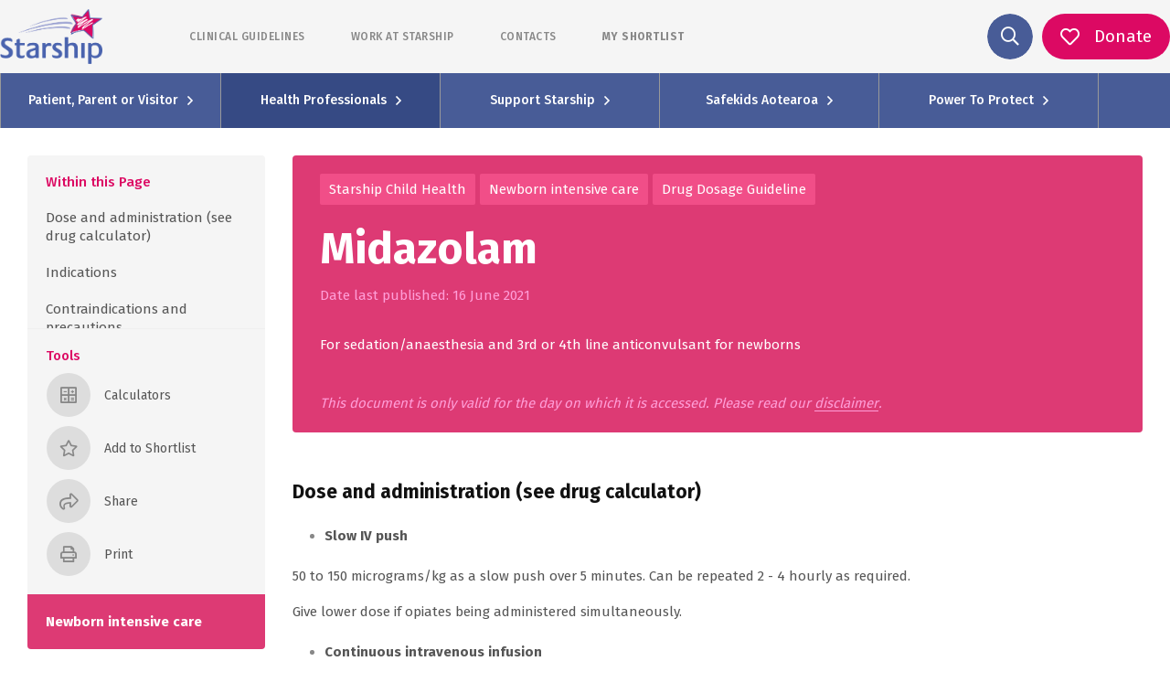

--- FILE ---
content_type: text/html; charset=UTF-8
request_url: https://www.starship.org.nz/guidelines/midazolam/
body_size: 65570
content:
<!DOCTYPE html><html lang="en"><head><meta charSet="utf-8"/><meta http-equiv="x-ua-compatible" content="ie=edge"/><meta name="viewport" content="width=device-width, initial-scale=1.0, maximum-scale=1.0, user-scalable=no"/><link rel="stylesheet" href="/assets/styles/fontawesome/css/all.min.css"/><style data-href="/styles.769854ecdb617c749656.css" id="gatsby-global-css">.image-align-left{float:left;margin:0 40px 0 0}.image-align-right{float:right;margin:0 0 0 40px}.image-align-center{text-align:center;display:block;margin-left:auto;margin-right:auto;margin-bottom:20px}.slick-slider{box-sizing:border-box;-webkit-user-select:none;-moz-user-select:none;-ms-user-select:none;user-select:none;-webkit-touch-callout:none;-khtml-user-select:none;touch-action:pan-y;-webkit-tap-highlight-color:transparent}.slick-list,.slick-slider{position:relative;display:block}.slick-list{overflow:hidden;margin:0;padding:0}.slick-list:focus{outline:none}.slick-list.dragging{cursor:pointer;cursor:hand}.slick-slider .slick-list,.slick-slider .slick-track{transform:translateZ(0)}.slick-track{position:relative;top:0;left:0;display:block;margin-left:auto;margin-right:auto}.slick-track:after,.slick-track:before{display:table;content:""}.slick-track:after{clear:both}.slick-loading .slick-track{visibility:hidden}.slick-slide{display:none;float:left;height:100%;min-height:1px}[dir=rtl] .slick-slide{float:right}.slick-slide img{display:block}.slick-slide.slick-loading img{display:none}.slick-slide.dragging img{pointer-events:none}.slick-initialized .slick-slide{display:block}.slick-loading .slick-slide{visibility:hidden}.slick-vertical .slick-slide{display:block;height:auto;border:1px solid transparent}.slick-arrow.slick-hidden{display:none}.slick-loading .slick-list{background:#fff url([data-uri]) 50% no-repeat}@font-face{font-family:slick;font-weight:400;font-style:normal;src:url([data-uri]);src:url([data-uri]?#iefix) format("embedded-opentype"),url([data-uri]) format("woff"),url([data-uri]) format("truetype"),url([data-uri]) format("svg")}.slick-next,.slick-prev{font-size:0;line-height:0;position:absolute;top:50%;display:block;width:20px;height:20px;padding:0;transform:translateY(-50%);cursor:pointer;border:none}.slick-next,.slick-next:focus,.slick-next:hover,.slick-prev,.slick-prev:focus,.slick-prev:hover{color:transparent;outline:none;background:transparent}.slick-next:focus:before,.slick-next:hover:before,.slick-prev:focus:before,.slick-prev:hover:before{opacity:1}.slick-next.slick-disabled:before,.slick-prev.slick-disabled:before{opacity:.25}.slick-next:before,.slick-prev:before{font-family:slick;font-size:20px;line-height:1;opacity:.75;color:#fff;-webkit-font-smoothing:antialiased;-moz-osx-font-smoothing:grayscale}.slick-prev{left:-25px}[dir=rtl] .slick-prev{right:-25px;left:auto}.slick-prev:before{content:"\2190"}[dir=rtl] .slick-prev:before{content:"\2192"}.slick-next{right:-25px}[dir=rtl] .slick-next{right:auto;left:-25px}.slick-next:before{content:"\2192"}[dir=rtl] .slick-next:before{content:"\2190"}.slick-dotted.slick-slider{margin-bottom:30px}.slick-dots{position:absolute;bottom:-25px;display:block;width:100%;padding:0;margin:0;list-style:none;text-align:center}.slick-dots li{position:relative;display:inline-block;margin:0 5px;padding:0}.slick-dots li,.slick-dots li button{width:20px;height:20px;cursor:pointer}.slick-dots li button{font-size:0;line-height:0;display:block;padding:5px;color:transparent;border:0;outline:none;background:transparent}.slick-dots li button:focus,.slick-dots li button:hover{outline:none}.slick-dots li button:focus:before,.slick-dots li button:hover:before{opacity:1}.slick-dots li button:before{font-family:slick;font-size:6px;line-height:20px;position:absolute;top:0;left:0;width:20px;height:20px;content:"\2022";text-align:center;opacity:.25;color:#000;-webkit-font-smoothing:antialiased;-moz-osx-font-smoothing:grayscale}.slick-dots li.slick-active button:before{opacity:.75;color:#000}

/*!
 * Bootstrap v4.5.3 (https://getbootstrap.com/)
 * Copyright 2011-2020 The Bootstrap Authors
 * Copyright 2011-2020 Twitter, Inc.
 * Licensed under MIT (https://github.com/twbs/bootstrap/blob/main/LICENSE)
 */:root{--blue:#485c97;--indigo:#6610f2;--purple:#6f42c1;--pink:#cd6d93;--red:#ff0018;--orange:#ee8434;--yellow:#ffc107;--green:#2ca282;--teal:#20c997;--cyan:#17a2b8;--white:#fff;--gray:#6c757d;--gray-dark:#343a40;--primary:#485c97;--secondary:#dc0963;--success:#2ca282;--info:#17a2b8;--warning:#ffc107;--danger:#ff0018;--light:#f8f9fa;--dark:#343a40;--breakpoint-xs:0;--breakpoint-sm:576px;--breakpoint-md:768px;--breakpoint-lg:992px;--breakpoint-xl:1200px;--font-family-sans-serif:-apple-system,BlinkMacSystemFont,"Segoe UI",Roboto,"Helvetica Neue",Arial,"Noto Sans",sans-serif,"Apple Color Emoji","Segoe UI Emoji","Segoe UI Symbol","Noto Color Emoji";--font-family-monospace:SFMono-Regular,Menlo,Monaco,Consolas,"Liberation Mono","Courier New",monospace}*,:after,:before{box-sizing:border-box}html{font-family:sans-serif;line-height:1.15;-webkit-text-size-adjust:100%;-webkit-tap-highlight-color:rgba(0,0,0,0)}article,aside,figcaption,figure,footer,header,hgroup,main,nav,section{display:block}body{font-family:-apple-system,BlinkMacSystemFont,Segoe UI,Roboto,Helvetica Neue,Arial,Noto Sans,sans-serif,Apple Color Emoji,Segoe UI Emoji,Segoe UI Symbol,Noto Color Emoji;font-size:1rem;font-weight:400;line-height:1.5;color:#212529;text-align:left;background-color:#fff}[tabindex="-1"]:focus:not(:focus-visible){outline:0!important}hr{box-sizing:content-box;height:0;overflow:visible}h1,h2,h3,h4,h5,h6{margin-top:0;margin-bottom:.5rem}p{margin-top:0;margin-bottom:1rem}abbr[data-original-title],abbr[title]{text-decoration:underline;-webkit-text-decoration:underline dotted;text-decoration:underline dotted;cursor:help;border-bottom:0;-webkit-text-decoration-skip-ink:none;text-decoration-skip-ink:none}address{font-style:normal;line-height:inherit}address,dl,ol,ul{margin-bottom:1rem}dl,ol,ul{margin-top:0}ol ol,ol ul,ul ol,ul ul{margin-bottom:0}dt{font-weight:700}dd{margin-bottom:.5rem;margin-left:0}blockquote{margin:0 0 1rem}b,strong{font-weight:bolder}small{font-size:80%}sub,sup{position:relative;font-size:75%;line-height:0;vertical-align:baseline}sub{bottom:-.25em}sup{top:-.5em}a{text-decoration:none;background-color:transparent}a:hover{color:#2f3c63;text-decoration:underline}a:not([href]):not([class]),a:not([href]):not([class]):hover{color:inherit;text-decoration:none}code,kbd,pre,samp{font-family:SFMono-Regular,Menlo,Monaco,Consolas,Liberation Mono,Courier New,monospace;font-size:1em}pre{margin-top:0;margin-bottom:1rem;overflow:auto;-ms-overflow-style:scrollbar}figure{margin:0 0 1rem}img{border-style:none}img,svg{vertical-align:middle}svg{overflow:hidden}table{border-collapse:collapse}caption{padding-top:.75rem;padding-bottom:.75rem;color:#6c757d;text-align:left;caption-side:bottom}th{text-align:inherit;text-align:-webkit-match-parent}label{display:inline-block;margin-bottom:.5rem}button{border-radius:0}button:focus{outline:1px dotted;outline:5px auto -webkit-focus-ring-color}button,input,optgroup,select,textarea{margin:0;font-family:inherit;font-size:inherit;line-height:inherit}button,input{overflow:visible}button,select{text-transform:none}[role=button]{cursor:pointer}select{word-wrap:normal}[type=button],[type=reset],[type=submit],button{-webkit-appearance:button}[type=button]:not(:disabled),[type=reset]:not(:disabled),[type=submit]:not(:disabled),button:not(:disabled){cursor:pointer}[type=button]::-moz-focus-inner,[type=reset]::-moz-focus-inner,[type=submit]::-moz-focus-inner,button::-moz-focus-inner{padding:0;border-style:none}input[type=checkbox],input[type=radio]{box-sizing:border-box;padding:0}textarea{overflow:auto;resize:vertical}fieldset{min-width:0;padding:0;margin:0;border:0}legend{display:block;width:100%;max-width:100%;padding:0;margin-bottom:.5rem;font-size:1.5rem;line-height:inherit;color:inherit;white-space:normal}progress{vertical-align:baseline}[type=number]::-webkit-inner-spin-button,[type=number]::-webkit-outer-spin-button{height:auto}[type=search]{outline-offset:-2px;-webkit-appearance:none}[type=search]::-webkit-search-decoration{-webkit-appearance:none}::-webkit-file-upload-button{font:inherit;-webkit-appearance:button}output{display:inline-block}summary{display:list-item;cursor:pointer}template{display:none}[hidden]{display:none!important}.h1,.h2,.h3,.h4,.h5,.h6,h1,h2,h3,h4,h5,h6{margin-bottom:.5rem;font-weight:500;line-height:1.2}.h1,h1{font-size:2.5rem}.h2,h2{font-size:2rem}.h3,h3{font-size:1.75rem}.h4,h4{font-size:1.5rem}.h5,h5{font-size:1.25rem}.h6,h6{font-size:1rem}.lead{font-size:1.25rem;font-weight:300}.display-1{font-size:6rem}.display-1,.display-2{font-weight:300;line-height:1.2}.display-2{font-size:5.5rem}.display-3{font-size:4.5rem}.display-3,.display-4{font-weight:300;line-height:1.2}.display-4{font-size:3.5rem}hr{margin-top:1rem;margin-bottom:1rem;border:0;border-top:1px solid rgba(0,0,0,.1)}.small,small{font-size:80%;font-weight:400}.mark,mark{padding:.2em;background-color:#fcf8e3}.list-inline,.list-unstyled{padding-left:0;list-style:none}.list-inline-item{display:inline-block}.list-inline-item:not(:last-child){margin-right:.5rem}.initialism{font-size:90%;text-transform:uppercase}.blockquote{margin-bottom:1rem;font-size:1.25rem}.blockquote-footer{display:block;font-size:80%;color:#6c757d}.blockquote-footer:before{content:"\2014\A0"}.img-fluid,.img-thumbnail{max-width:100%;height:auto}.img-thumbnail{padding:.25rem;background-color:#fff;border:1px solid #dee2e6;border-radius:.25rem}.figure{display:inline-block}.figure-img{margin-bottom:.5rem;line-height:1}.figure-caption{font-size:90%;color:#6c757d}code{font-size:87.5%;color:#cd6d93;word-wrap:break-word}a>code{color:inherit}kbd{padding:.2rem .4rem;font-size:87.5%;color:#fff;background-color:#212529;border-radius:.2rem}kbd kbd{padding:0;font-size:100%;font-weight:700}pre{display:block;font-size:87.5%;color:#212529}pre code{font-size:inherit;color:inherit;word-break:normal}.pre-scrollable{max-height:340px;overflow-y:scroll}.container,.container-fluid,.container-lg,.container-md,.container-sm,.container-xl{width:100%;padding-right:10px;padding-left:10px;margin-right:auto;margin-left:auto}@media (min-width:576px){.container,.container-sm{max-width:540px}}@media (min-width:768px){.container,.container-md,.container-sm{max-width:720px}}@media (min-width:992px){.container,.container-lg,.container-md,.container-sm{max-width:960px}}@media (min-width:1200px){.container,.container-lg,.container-md,.container-sm,.container-xl{max-width:1140px}}.row{display:flex;flex-wrap:wrap;margin-right:-10px;margin-left:-10px}.no-gutters{margin-right:0;margin-left:0}.no-gutters>.col,.no-gutters>[class*=col-]{padding-right:0;padding-left:0}.col,.col-1,.col-2,.col-3,.col-4,.col-5,.col-6,.col-7,.col-8,.col-9,.col-10,.col-11,.col-12,.col-auto,.col-lg,.col-lg-1,.col-lg-2,.col-lg-3,.col-lg-4,.col-lg-5,.col-lg-6,.col-lg-7,.col-lg-8,.col-lg-9,.col-lg-10,.col-lg-11,.col-lg-12,.col-lg-auto,.col-md,.col-md-1,.col-md-2,.col-md-3,.col-md-4,.col-md-5,.col-md-6,.col-md-7,.col-md-8,.col-md-9,.col-md-10,.col-md-11,.col-md-12,.col-md-auto,.col-sm,.col-sm-1,.col-sm-2,.col-sm-3,.col-sm-4,.col-sm-5,.col-sm-6,.col-sm-7,.col-sm-8,.col-sm-9,.col-sm-10,.col-sm-11,.col-sm-12,.col-sm-auto,.col-xl,.col-xl-1,.col-xl-2,.col-xl-3,.col-xl-4,.col-xl-5,.col-xl-6,.col-xl-7,.col-xl-8,.col-xl-9,.col-xl-10,.col-xl-11,.col-xl-12,.col-xl-auto{position:relative;width:100%;padding-right:10px;padding-left:10px}.col{flex-basis:0;flex-grow:1;max-width:100%}.row-cols-1>*{flex:0 0 100%;max-width:100%}.row-cols-2>*{flex:0 0 50%;max-width:50%}.row-cols-3>*{flex:0 0 33.33333%;max-width:33.33333%}.row-cols-4>*{flex:0 0 25%;max-width:25%}.row-cols-5>*{flex:0 0 20%;max-width:20%}.row-cols-6>*{flex:0 0 16.66667%;max-width:16.66667%}.col-auto{flex:0 0 auto;width:auto;max-width:100%}.col-1{flex:0 0 8.33333%;max-width:8.33333%}.col-2{flex:0 0 16.66667%;max-width:16.66667%}.col-3{flex:0 0 25%;max-width:25%}.col-4{flex:0 0 33.33333%;max-width:33.33333%}.col-5{flex:0 0 41.66667%;max-width:41.66667%}.col-6{flex:0 0 50%;max-width:50%}.col-7{flex:0 0 58.33333%;max-width:58.33333%}.col-8{flex:0 0 66.66667%;max-width:66.66667%}.col-9{flex:0 0 75%;max-width:75%}.col-10{flex:0 0 83.33333%;max-width:83.33333%}.col-11{flex:0 0 91.66667%;max-width:91.66667%}.col-12{flex:0 0 100%;max-width:100%}.order-first{order:-1}.order-last{order:13}.order-0{order:0}.order-1{order:1}.order-2{order:2}.order-3{order:3}.order-4{order:4}.order-5{order:5}.order-6{order:6}.order-7{order:7}.order-8{order:8}.order-9{order:9}.order-10{order:10}.order-11{order:11}.order-12{order:12}.offset-1{margin-left:8.33333%}.offset-2{margin-left:16.66667%}.offset-3{margin-left:25%}.offset-4{margin-left:33.33333%}.offset-5{margin-left:41.66667%}.offset-6{margin-left:50%}.offset-7{margin-left:58.33333%}.offset-8{margin-left:66.66667%}.offset-9{margin-left:75%}.offset-10{margin-left:83.33333%}.offset-11{margin-left:91.66667%}@media (min-width:576px){.col-sm{flex-basis:0;flex-grow:1;max-width:100%}.row-cols-sm-1>*{flex:0 0 100%;max-width:100%}.row-cols-sm-2>*{flex:0 0 50%;max-width:50%}.row-cols-sm-3>*{flex:0 0 33.33333%;max-width:33.33333%}.row-cols-sm-4>*{flex:0 0 25%;max-width:25%}.row-cols-sm-5>*{flex:0 0 20%;max-width:20%}.row-cols-sm-6>*{flex:0 0 16.66667%;max-width:16.66667%}.col-sm-auto{flex:0 0 auto;width:auto;max-width:100%}.col-sm-1{flex:0 0 8.33333%;max-width:8.33333%}.col-sm-2{flex:0 0 16.66667%;max-width:16.66667%}.col-sm-3{flex:0 0 25%;max-width:25%}.col-sm-4{flex:0 0 33.33333%;max-width:33.33333%}.col-sm-5{flex:0 0 41.66667%;max-width:41.66667%}.col-sm-6{flex:0 0 50%;max-width:50%}.col-sm-7{flex:0 0 58.33333%;max-width:58.33333%}.col-sm-8{flex:0 0 66.66667%;max-width:66.66667%}.col-sm-9{flex:0 0 75%;max-width:75%}.col-sm-10{flex:0 0 83.33333%;max-width:83.33333%}.col-sm-11{flex:0 0 91.66667%;max-width:91.66667%}.col-sm-12{flex:0 0 100%;max-width:100%}.order-sm-first{order:-1}.order-sm-last{order:13}.order-sm-0{order:0}.order-sm-1{order:1}.order-sm-2{order:2}.order-sm-3{order:3}.order-sm-4{order:4}.order-sm-5{order:5}.order-sm-6{order:6}.order-sm-7{order:7}.order-sm-8{order:8}.order-sm-9{order:9}.order-sm-10{order:10}.order-sm-11{order:11}.order-sm-12{order:12}.offset-sm-0{margin-left:0}.offset-sm-1{margin-left:8.33333%}.offset-sm-2{margin-left:16.66667%}.offset-sm-3{margin-left:25%}.offset-sm-4{margin-left:33.33333%}.offset-sm-5{margin-left:41.66667%}.offset-sm-6{margin-left:50%}.offset-sm-7{margin-left:58.33333%}.offset-sm-8{margin-left:66.66667%}.offset-sm-9{margin-left:75%}.offset-sm-10{margin-left:83.33333%}.offset-sm-11{margin-left:91.66667%}}@media (min-width:768px){.col-md{flex-basis:0;flex-grow:1;max-width:100%}.row-cols-md-1>*{flex:0 0 100%;max-width:100%}.row-cols-md-2>*{flex:0 0 50%;max-width:50%}.row-cols-md-3>*{flex:0 0 33.33333%;max-width:33.33333%}.row-cols-md-4>*{flex:0 0 25%;max-width:25%}.row-cols-md-5>*{flex:0 0 20%;max-width:20%}.row-cols-md-6>*{flex:0 0 16.66667%;max-width:16.66667%}.col-md-auto{flex:0 0 auto;width:auto;max-width:100%}.col-md-1{flex:0 0 8.33333%;max-width:8.33333%}.col-md-2{flex:0 0 16.66667%;max-width:16.66667%}.col-md-3{flex:0 0 25%;max-width:25%}.col-md-4{flex:0 0 33.33333%;max-width:33.33333%}.col-md-5{flex:0 0 41.66667%;max-width:41.66667%}.col-md-6{flex:0 0 50%;max-width:50%}.col-md-7{flex:0 0 58.33333%;max-width:58.33333%}.col-md-8{flex:0 0 66.66667%;max-width:66.66667%}.col-md-9{flex:0 0 75%;max-width:75%}.col-md-10{flex:0 0 83.33333%;max-width:83.33333%}.col-md-11{flex:0 0 91.66667%;max-width:91.66667%}.col-md-12{flex:0 0 100%;max-width:100%}.order-md-first{order:-1}.order-md-last{order:13}.order-md-0{order:0}.order-md-1{order:1}.order-md-2{order:2}.order-md-3{order:3}.order-md-4{order:4}.order-md-5{order:5}.order-md-6{order:6}.order-md-7{order:7}.order-md-8{order:8}.order-md-9{order:9}.order-md-10{order:10}.order-md-11{order:11}.order-md-12{order:12}.offset-md-0{margin-left:0}.offset-md-1{margin-left:8.33333%}.offset-md-2{margin-left:16.66667%}.offset-md-3{margin-left:25%}.offset-md-4{margin-left:33.33333%}.offset-md-5{margin-left:41.66667%}.offset-md-6{margin-left:50%}.offset-md-7{margin-left:58.33333%}.offset-md-8{margin-left:66.66667%}.offset-md-9{margin-left:75%}.offset-md-10{margin-left:83.33333%}.offset-md-11{margin-left:91.66667%}}@media (min-width:992px){.col-lg{flex-basis:0;flex-grow:1;max-width:100%}.row-cols-lg-1>*{flex:0 0 100%;max-width:100%}.row-cols-lg-2>*{flex:0 0 50%;max-width:50%}.row-cols-lg-3>*{flex:0 0 33.33333%;max-width:33.33333%}.row-cols-lg-4>*{flex:0 0 25%;max-width:25%}.row-cols-lg-5>*{flex:0 0 20%;max-width:20%}.row-cols-lg-6>*{flex:0 0 16.66667%;max-width:16.66667%}.col-lg-auto{flex:0 0 auto;width:auto;max-width:100%}.col-lg-1{flex:0 0 8.33333%;max-width:8.33333%}.col-lg-2{flex:0 0 16.66667%;max-width:16.66667%}.col-lg-3{flex:0 0 25%;max-width:25%}.col-lg-4{flex:0 0 33.33333%;max-width:33.33333%}.col-lg-5{flex:0 0 41.66667%;max-width:41.66667%}.col-lg-6{flex:0 0 50%;max-width:50%}.col-lg-7{flex:0 0 58.33333%;max-width:58.33333%}.col-lg-8{flex:0 0 66.66667%;max-width:66.66667%}.col-lg-9{flex:0 0 75%;max-width:75%}.col-lg-10{flex:0 0 83.33333%;max-width:83.33333%}.col-lg-11{flex:0 0 91.66667%;max-width:91.66667%}.col-lg-12{flex:0 0 100%;max-width:100%}.order-lg-first{order:-1}.order-lg-last{order:13}.order-lg-0{order:0}.order-lg-1{order:1}.order-lg-2{order:2}.order-lg-3{order:3}.order-lg-4{order:4}.order-lg-5{order:5}.order-lg-6{order:6}.order-lg-7{order:7}.order-lg-8{order:8}.order-lg-9{order:9}.order-lg-10{order:10}.order-lg-11{order:11}.order-lg-12{order:12}.offset-lg-0{margin-left:0}.offset-lg-1{margin-left:8.33333%}.offset-lg-2{margin-left:16.66667%}.offset-lg-3{margin-left:25%}.offset-lg-4{margin-left:33.33333%}.offset-lg-5{margin-left:41.66667%}.offset-lg-6{margin-left:50%}.offset-lg-7{margin-left:58.33333%}.offset-lg-8{margin-left:66.66667%}.offset-lg-9{margin-left:75%}.offset-lg-10{margin-left:83.33333%}.offset-lg-11{margin-left:91.66667%}}@media (min-width:1200px){.col-xl{flex-basis:0;flex-grow:1;max-width:100%}.row-cols-xl-1>*{flex:0 0 100%;max-width:100%}.row-cols-xl-2>*{flex:0 0 50%;max-width:50%}.row-cols-xl-3>*{flex:0 0 33.33333%;max-width:33.33333%}.row-cols-xl-4>*{flex:0 0 25%;max-width:25%}.row-cols-xl-5>*{flex:0 0 20%;max-width:20%}.row-cols-xl-6>*{flex:0 0 16.66667%;max-width:16.66667%}.col-xl-auto{flex:0 0 auto;width:auto;max-width:100%}.col-xl-1{flex:0 0 8.33333%;max-width:8.33333%}.col-xl-2{flex:0 0 16.66667%;max-width:16.66667%}.col-xl-3{flex:0 0 25%;max-width:25%}.col-xl-4{flex:0 0 33.33333%;max-width:33.33333%}.col-xl-5{flex:0 0 41.66667%;max-width:41.66667%}.col-xl-6{flex:0 0 50%;max-width:50%}.col-xl-7{flex:0 0 58.33333%;max-width:58.33333%}.col-xl-8{flex:0 0 66.66667%;max-width:66.66667%}.col-xl-9{flex:0 0 75%;max-width:75%}.col-xl-10{flex:0 0 83.33333%;max-width:83.33333%}.col-xl-11{flex:0 0 91.66667%;max-width:91.66667%}.col-xl-12{flex:0 0 100%;max-width:100%}.order-xl-first{order:-1}.order-xl-last{order:13}.order-xl-0{order:0}.order-xl-1{order:1}.order-xl-2{order:2}.order-xl-3{order:3}.order-xl-4{order:4}.order-xl-5{order:5}.order-xl-6{order:6}.order-xl-7{order:7}.order-xl-8{order:8}.order-xl-9{order:9}.order-xl-10{order:10}.order-xl-11{order:11}.order-xl-12{order:12}.offset-xl-0{margin-left:0}.offset-xl-1{margin-left:8.33333%}.offset-xl-2{margin-left:16.66667%}.offset-xl-3{margin-left:25%}.offset-xl-4{margin-left:33.33333%}.offset-xl-5{margin-left:41.66667%}.offset-xl-6{margin-left:50%}.offset-xl-7{margin-left:58.33333%}.offset-xl-8{margin-left:66.66667%}.offset-xl-9{margin-left:75%}.offset-xl-10{margin-left:83.33333%}.offset-xl-11{margin-left:91.66667%}}.table{width:100%;margin-bottom:1rem;color:#212529}.table td,.table th{padding:.75rem;vertical-align:top;border-top:1px solid #dee2e6}.table thead th{vertical-align:bottom;border-bottom:2px solid #dee2e6}.table tbody+tbody{border-top:2px solid #dee2e6}.table-sm td,.table-sm th{padding:.3rem}.table-bordered,.table-bordered td,.table-bordered th{border:1px solid #dee2e6}.table-bordered thead td,.table-bordered thead th{border-bottom-width:2px}.table-borderless tbody+tbody,.table-borderless td,.table-borderless th,.table-borderless thead th{border:0}.table-striped tbody tr:nth-of-type(odd){background-color:rgba(0,0,0,.05)}.table-hover tbody tr:hover{color:#212529;background-color:rgba(0,0,0,.075)}.table-primary,.table-primary>td,.table-primary>th{background-color:#ccd1e2}.table-primary tbody+tbody,.table-primary td,.table-primary th,.table-primary thead th{border-color:#a0aac9}.table-hover .table-primary:hover,.table-hover .table-primary:hover>td,.table-hover .table-primary:hover>th{background-color:#bcc2d9}.table-secondary,.table-secondary>td,.table-secondary>th{background-color:#f5bad3}.table-secondary tbody+tbody,.table-secondary td,.table-secondary th,.table-secondary thead th{border-color:#ed7fae}.table-hover .table-secondary:hover,.table-hover .table-secondary:hover>td,.table-hover .table-secondary:hover>th{background-color:#f2a4c5}.table-success,.table-success>td,.table-success>th{background-color:#c4e5dc}.table-success tbody+tbody,.table-success td,.table-success th,.table-success thead th{border-color:#91cfbe}.table-hover .table-success:hover,.table-hover .table-success:hover>td,.table-hover .table-success:hover>th{background-color:#b2ddd2}.table-info,.table-info>td,.table-info>th{background-color:#bee5eb}.table-info tbody+tbody,.table-info td,.table-info th,.table-info thead th{border-color:#86cfda}.table-hover .table-info:hover,.table-hover .table-info:hover>td,.table-hover .table-info:hover>th{background-color:#abdde5}.table-warning,.table-warning>td,.table-warning>th{background-color:#ffeeba}.table-warning tbody+tbody,.table-warning td,.table-warning th,.table-warning thead th{border-color:#ffdf7e}.table-hover .table-warning:hover,.table-hover .table-warning:hover>td,.table-hover .table-warning:hover>th{background-color:#ffe8a1}.table-danger,.table-danger>td,.table-danger>th{background-color:#ffb8be}.table-danger tbody+tbody,.table-danger td,.table-danger th,.table-danger thead th{border-color:#ff7a87}.table-hover .table-danger:hover,.table-hover .table-danger:hover>td,.table-hover .table-danger:hover>th{background-color:#ff9fa7}.table-light,.table-light>td,.table-light>th{background-color:#fdfdfe}.table-light tbody+tbody,.table-light td,.table-light th,.table-light thead th{border-color:#fbfcfc}.table-hover .table-light:hover,.table-hover .table-light:hover>td,.table-hover .table-light:hover>th{background-color:#ececf6}.table-dark,.table-dark>td,.table-dark>th{background-color:#c6c8ca}.table-dark tbody+tbody,.table-dark td,.table-dark th,.table-dark thead th{border-color:#95999c}.table-hover .table-dark:hover,.table-hover .table-dark:hover>td,.table-hover .table-dark:hover>th{background-color:#b9bbbe}.table-active,.table-active>td,.table-active>th,.table-hover .table-active:hover,.table-hover .table-active:hover>td,.table-hover .table-active:hover>th{background-color:rgba(0,0,0,.075)}.table .thead-dark th{color:#fff;background-color:#343a40;border-color:#454d55}.table .thead-light th{color:#495057;background-color:#e9ecef;border-color:#dee2e6}.table-dark{color:#fff;background-color:#343a40}.table-dark td,.table-dark th,.table-dark thead th{border-color:#454d55}.table-dark.table-bordered{border:0}.table-dark.table-striped tbody tr:nth-of-type(odd){background-color:hsla(0,0%,100%,.05)}.table-dark.table-hover tbody tr:hover{color:#fff;background-color:hsla(0,0%,100%,.075)}@media (max-width:575.98px){.table-responsive-sm{display:block;width:100%;overflow-x:auto;-webkit-overflow-scrolling:touch}.table-responsive-sm>.table-bordered{border:0}}@media (max-width:767.98px){.table-responsive-md{display:block;width:100%;overflow-x:auto;-webkit-overflow-scrolling:touch}.table-responsive-md>.table-bordered{border:0}}@media (max-width:991.98px){.table-responsive-lg{display:block;width:100%;overflow-x:auto;-webkit-overflow-scrolling:touch}.table-responsive-lg>.table-bordered{border:0}}@media (max-width:1199.98px){.table-responsive-xl{display:block;width:100%;overflow-x:auto;-webkit-overflow-scrolling:touch}.table-responsive-xl>.table-bordered{border:0}}.table-responsive{display:block;width:100%;overflow-x:auto;-webkit-overflow-scrolling:touch}.table-responsive>.table-bordered{border:0}.calculator-page .main input:not([type=reset]):not([type=button]):not([type=checkbox]):not([type=radio]),.calculator-page .main output,.calculator-page main input:not([type=reset]):not([type=button]):not([type=checkbox]):not([type=radio]),.calculator-page main output,.form-control{display:block;width:100%;height:calc(1.5em + .75rem + 2px);padding:.375rem .75rem;font-size:1rem;font-weight:400;line-height:1.5;color:#495057;background-color:#fff;background-clip:padding-box;border:1px solid #ccc;border-radius:2px;transition:border-color .15s ease-in-out,box-shadow .15s ease-in-out}@media (prefers-reduced-motion:reduce){.calculator-page .main input:not([type=reset]):not([type=button]):not([type=checkbox]):not([type=radio]),.calculator-page .main output,.calculator-page main input:not([type=reset]):not([type=button]):not([type=checkbox]):not([type=radio]),.calculator-page main output,.form-control{transition:none}}.calculator-page .main input:not([type=radio]):not([type=checkbox]):not([type=button]):not([type=reset])::-ms-expand,.calculator-page .main output::-ms-expand,.calculator-page main input:not([type=radio]):not([type=checkbox]):not([type=button]):not([type=reset])::-ms-expand,.calculator-page main output::-ms-expand,.form-control::-ms-expand{background-color:transparent;border:0}.calculator-page .main input:-moz-focusring:not([type=reset]):not([type=button]):not([type=checkbox]):not([type=radio]),.calculator-page .main output:-moz-focusring,.calculator-page main input:-moz-focusring:not([type=reset]):not([type=button]):not([type=checkbox]):not([type=radio]),.calculator-page main output:-moz-focusring,.form-control:-moz-focusring{color:transparent;text-shadow:0 0 0 #495057}.calculator-page .main input:focus:not([type=reset]):not([type=button]):not([type=checkbox]):not([type=radio]),.calculator-page .main output:focus,.calculator-page main input:focus:not([type=reset]):not([type=button]):not([type=checkbox]):not([type=radio]),.calculator-page main output:focus,.form-control:focus{color:#495057;background-color:#fff;border-color:#93a1cc;outline:0;box-shadow:0 0 0 .2rem rgba(72,92,151,.25)}.calculator-page .main input:not([type=radio]):not([type=checkbox]):not([type=button]):not([type=reset])::-moz-placeholder,.calculator-page .main output::-moz-placeholder,.calculator-page main input:not([type=radio]):not([type=checkbox]):not([type=button]):not([type=reset])::-moz-placeholder,.calculator-page main output::-moz-placeholder,.form-control::-moz-placeholder{color:#a5a5a5;opacity:1}.calculator-page .main input:not([type=radio]):not([type=checkbox]):not([type=button]):not([type=reset]):-ms-input-placeholder,.calculator-page .main output:-ms-input-placeholder,.calculator-page main input:not([type=radio]):not([type=checkbox]):not([type=button]):not([type=reset]):-ms-input-placeholder,.calculator-page main output:-ms-input-placeholder,.form-control:-ms-input-placeholder{color:#a5a5a5;opacity:1}.calculator-page .main input:not([type=radio]):not([type=checkbox]):not([type=button]):not([type=reset])::placeholder,.calculator-page .main output::placeholder,.calculator-page main input:not([type=radio]):not([type=checkbox]):not([type=button]):not([type=reset])::placeholder,.calculator-page main output::placeholder,.form-control::placeholder{color:#a5a5a5;opacity:1}.calculator-page .main input:disabled:not([type=reset]):not([type=button]):not([type=checkbox]):not([type=radio]),.calculator-page .main input[readonly]:not([type=reset]):not([type=button]):not([type=checkbox]):not([type=radio]),.calculator-page .main output:disabled,.calculator-page .main output[readonly],.calculator-page main input:disabled:not([type=reset]):not([type=button]):not([type=checkbox]):not([type=radio]),.calculator-page main input[readonly]:not([type=reset]):not([type=button]):not([type=checkbox]):not([type=radio]),.calculator-page main output:disabled,.calculator-page main output[readonly],.form-control:disabled,.form-control[readonly]{background-color:#e9ecef;opacity:1}.calculator-page .main input[type=date]:not([type=reset]):not([type=button]):not([type=checkbox]):not([type=radio]),.calculator-page .main input[type=datetime-local]:not([type=reset]):not([type=button]):not([type=checkbox]):not([type=radio]),.calculator-page .main input[type=month]:not([type=reset]):not([type=button]):not([type=checkbox]):not([type=radio]),.calculator-page .main input[type=time]:not([type=reset]):not([type=button]):not([type=checkbox]):not([type=radio]),.calculator-page main input[type=date]:not([type=reset]):not([type=button]):not([type=checkbox]):not([type=radio]),.calculator-page main input[type=datetime-local]:not([type=reset]):not([type=button]):not([type=checkbox]):not([type=radio]),.calculator-page main input[type=month]:not([type=reset]):not([type=button]):not([type=checkbox]):not([type=radio]),.calculator-page main input[type=time]:not([type=reset]):not([type=button]):not([type=checkbox]):not([type=radio]),input[type=date].form-control,input[type=datetime-local].form-control,input[type=month].form-control,input[type=time].form-control{-webkit-appearance:none;-moz-appearance:none;appearance:none}select.form-control:focus::-ms-value{color:#495057;background-color:#fff}.form-control-file,.form-control-range{display:block;width:100%}.col-form-label{padding-top:calc(.375rem + 1px);padding-bottom:calc(.375rem + 1px);margin-bottom:0;font-size:inherit;line-height:1.5}.col-form-label-lg{padding-top:calc(.5rem + 1px);padding-bottom:calc(.5rem + 1px);font-size:1.25rem;line-height:1.5}.col-form-label-sm{padding-top:calc(.25rem + 1px);padding-bottom:calc(.25rem + 1px);font-size:.875rem;line-height:1.5}.form-control-plaintext{display:block;width:100%;padding:.375rem 0;margin-bottom:0;font-size:1rem;line-height:1.5;color:#212529;background-color:transparent;border:solid transparent;border-width:1px 0}.form-control-plaintext.form-control-lg,.form-control-plaintext.form-control-sm{padding-right:0;padding-left:0}.form-control-sm{height:calc(1.5em + .5rem + 2px);padding:.25rem .5rem;font-size:.875rem;line-height:1.5;border-radius:.2rem}.form-control-lg{height:calc(1.5em + 1rem + 2px);padding:.5rem 1rem;font-size:1.25rem;line-height:1.5;border-radius:.3rem}select.form-control[multiple],select.form-control[size],textarea.form-control{height:auto}.form-group{margin-bottom:1rem}.form-text{display:block;margin-top:.25rem}.form-row{display:flex;flex-wrap:wrap;margin-right:-7.5px;margin-left:-7.5px}.form-row>.col,.form-row>[class*=col-]{padding-right:7.5px;padding-left:7.5px}.form-check{position:relative;display:block;padding-left:1.25rem}.form-check-input{position:absolute;margin-top:.3rem;margin-left:-1.25rem}.form-check-input:disabled~.form-check-label,.form-check-input[disabled]~.form-check-label{color:#6c757d}.form-check-label{margin-bottom:0}.form-check-inline{display:inline-flex;align-items:center;padding-left:0;margin-right:.75rem}.form-check-inline .form-check-input{position:static;margin-top:0;margin-right:.3125rem;margin-left:0}.valid-feedback{display:none;width:100%;margin-top:.25rem;font-size:80%;color:#2ca282}.valid-tooltip{position:absolute;top:100%;left:0;z-index:5;display:none;max-width:100%;padding:.25rem .5rem;margin-top:.1rem;font-size:.875rem;line-height:1.5;color:#fff;background-color:rgba(44,162,130,.9);border-radius:.25rem}.is-valid~.valid-feedback,.is-valid~.valid-tooltip,.was-validated :valid~.valid-feedback,.was-validated :valid~.valid-tooltip{display:block}.calculator-page .main .was-validated input:valid:not([type=reset]):not([type=button]):not([type=checkbox]):not([type=radio]),.calculator-page .main .was-validated output:valid,.calculator-page .main input.is-valid:not([type=reset]):not([type=button]):not([type=checkbox]):not([type=radio]),.calculator-page .main output.is-valid,.calculator-page main .was-validated input:valid:not([type=reset]):not([type=button]):not([type=checkbox]):not([type=radio]),.calculator-page main .was-validated output:valid,.calculator-page main input.is-valid:not([type=reset]):not([type=button]):not([type=checkbox]):not([type=radio]),.calculator-page main output.is-valid,.form-control.is-valid,.was-validated .calculator-page .main input:valid:not([type=reset]):not([type=button]):not([type=checkbox]):not([type=radio]),.was-validated .calculator-page .main output:valid,.was-validated .calculator-page main input:valid:not([type=reset]):not([type=button]):not([type=checkbox]):not([type=radio]),.was-validated .calculator-page main output:valid,.was-validated .form-control:valid{border-color:#2ca282;padding-right:calc(1.5em + .75rem);background-image:url("data:image/svg+xml;charset=utf-8,%3Csvg xmlns='http://www.w3.org/2000/svg' width='8' height='8' viewBox='0 0 8 8'%3E%3Cpath fill='%232ca282' d='M2.3 6.73L.6 4.53c-.4-1.04.46-1.4 1.1-.8l1.1 1.4 3.4-3.8c.6-.63 1.6-.27 1.2.7l-4 4.6c-.43.5-.8.4-1.1.1z'/%3E%3C/svg%3E");background-repeat:no-repeat;background-position:right calc(.375em + .1875rem) center;background-size:calc(.75em + .375rem) calc(.75em + .375rem)}.calculator-page .main .was-validated input:valid:focus:not([type=reset]):not([type=button]):not([type=checkbox]):not([type=radio]),.calculator-page .main .was-validated output:valid:focus,.calculator-page .main input.is-valid:focus:not([type=reset]):not([type=button]):not([type=checkbox]):not([type=radio]),.calculator-page .main output.is-valid:focus,.calculator-page main .was-validated input:valid:focus:not([type=reset]):not([type=button]):not([type=checkbox]):not([type=radio]),.calculator-page main .was-validated output:valid:focus,.calculator-page main input.is-valid:focus:not([type=reset]):not([type=button]):not([type=checkbox]):not([type=radio]),.calculator-page main output.is-valid:focus,.form-control.is-valid:focus,.was-validated .calculator-page .main input:valid:focus:not([type=reset]):not([type=button]):not([type=checkbox]):not([type=radio]),.was-validated .calculator-page .main output:valid:focus,.was-validated .calculator-page main input:valid:focus:not([type=reset]):not([type=button]):not([type=checkbox]):not([type=radio]),.was-validated .calculator-page main output:valid:focus,.was-validated .form-control:valid:focus{border-color:#2ca282;box-shadow:0 0 0 .2rem rgba(44,162,130,.25)}.was-validated textarea.form-control:valid,textarea.form-control.is-valid{padding-right:calc(1.5em + .75rem);background-position:top calc(.375em + .1875rem) right calc(.375em + .1875rem)}.calculator-page .main .was-validated select:valid,.calculator-page .main select.is-valid,.calculator-page main .was-validated select:valid,.calculator-page main select.is-valid,.custom-select.is-valid,.was-validated .calculator-page .main select:valid,.was-validated .calculator-page main select:valid,.was-validated .custom-select:valid{border-color:#2ca282;padding-right:calc(.75em + 2.3125rem);background:url("data:image/svg+xml;charset=utf-8,%3Csvg xmlns='http://www.w3.org/2000/svg' width='4' height='5' viewBox='0 0 4 5'%3E%3Cpath fill='%23343a40' d='M2 0L0 2h4zm0 5L0 3h4z'/%3E%3C/svg%3E") no-repeat right .75rem center/8px 10px,url("data:image/svg+xml;charset=utf-8,%3Csvg xmlns='http://www.w3.org/2000/svg' width='8' height='8' viewBox='0 0 8 8'%3E%3Cpath fill='%232ca282' d='M2.3 6.73L.6 4.53c-.4-1.04.46-1.4 1.1-.8l1.1 1.4 3.4-3.8c.6-.63 1.6-.27 1.2.7l-4 4.6c-.43.5-.8.4-1.1.1z'/%3E%3C/svg%3E") #fff no-repeat center right 1.75rem/calc(.75em + .375rem) calc(.75em + .375rem)}.calculator-page .main .was-validated select:valid:focus,.calculator-page .main select.is-valid:focus,.calculator-page main .was-validated select:valid:focus,.calculator-page main select.is-valid:focus,.custom-select.is-valid:focus,.was-validated .calculator-page .main select:valid:focus,.was-validated .calculator-page main select:valid:focus,.was-validated .custom-select:valid:focus{border-color:#2ca282;box-shadow:0 0 0 .2rem rgba(44,162,130,.25)}.form-check-input.is-valid~.form-check-label,.was-validated .form-check-input:valid~.form-check-label{color:#2ca282}.form-check-input.is-valid~.valid-feedback,.form-check-input.is-valid~.valid-tooltip,.was-validated .form-check-input:valid~.valid-feedback,.was-validated .form-check-input:valid~.valid-tooltip{display:block}.custom-control-input.is-valid~.custom-control-label,.was-validated .custom-control-input:valid~.custom-control-label{color:#2ca282}.custom-control-input.is-valid~.custom-control-label:before,.was-validated .custom-control-input:valid~.custom-control-label:before{border-color:#2ca282}.custom-control-input.is-valid:checked~.custom-control-label:before,.was-validated .custom-control-input:valid:checked~.custom-control-label:before{border-color:#38c9a2;background-color:#38c9a2}.custom-control-input.is-valid:focus~.custom-control-label:before,.was-validated .custom-control-input:valid:focus~.custom-control-label:before{box-shadow:0 0 0 .2rem rgba(44,162,130,.25)}.custom-control-input.is-valid:focus:not(:checked)~.custom-control-label:before,.custom-file-input.is-valid~.custom-file-label,.was-validated .custom-control-input:valid:focus:not(:checked)~.custom-control-label:before,.was-validated .custom-file-input:valid~.custom-file-label{border-color:#2ca282}.custom-file-input.is-valid:focus~.custom-file-label,.was-validated .custom-file-input:valid:focus~.custom-file-label{border-color:#2ca282;box-shadow:0 0 0 .2rem rgba(44,162,130,.25)}.invalid-feedback{display:none;width:100%;margin-top:.25rem;font-size:80%;color:#ff0018}.invalid-tooltip{position:absolute;top:100%;left:0;z-index:5;display:none;max-width:100%;padding:.25rem .5rem;margin-top:.1rem;font-size:.875rem;line-height:1.5;color:#fff;background-color:rgba(255,0,24,.9);border-radius:.25rem}.is-invalid~.invalid-feedback,.is-invalid~.invalid-tooltip,.was-validated :invalid~.invalid-feedback,.was-validated :invalid~.invalid-tooltip{display:block}.calculator-page .main .was-validated input:invalid:not([type=reset]):not([type=button]):not([type=checkbox]):not([type=radio]),.calculator-page .main .was-validated output:invalid,.calculator-page .main input.is-invalid:not([type=reset]):not([type=button]):not([type=checkbox]):not([type=radio]),.calculator-page .main output.is-invalid,.calculator-page main .was-validated input:invalid:not([type=reset]):not([type=button]):not([type=checkbox]):not([type=radio]),.calculator-page main .was-validated output:invalid,.calculator-page main input.is-invalid:not([type=reset]):not([type=button]):not([type=checkbox]):not([type=radio]),.calculator-page main output.is-invalid,.form-control.is-invalid,.was-validated .calculator-page .main input:invalid:not([type=reset]):not([type=button]):not([type=checkbox]):not([type=radio]),.was-validated .calculator-page .main output:invalid,.was-validated .calculator-page main input:invalid:not([type=reset]):not([type=button]):not([type=checkbox]):not([type=radio]),.was-validated .calculator-page main output:invalid,.was-validated .form-control:invalid{border-color:#ff0018;padding-right:calc(1.5em + .75rem);background-image:url("data:image/svg+xml;charset=utf-8,%3Csvg xmlns='http://www.w3.org/2000/svg' width='12' height='12' fill='none' stroke='%23ff0018' viewBox='0 0 12 12'%3E%3Ccircle cx='6' cy='6' r='4.5'/%3E%3Cpath stroke-linejoin='round' d='M5.8 3.6h.4L6 6.5z'/%3E%3Ccircle cx='6' cy='8.2' r='.6' fill='%23ff0018' stroke='none'/%3E%3C/svg%3E");background-repeat:no-repeat;background-position:right calc(.375em + .1875rem) center;background-size:calc(.75em + .375rem) calc(.75em + .375rem)}.calculator-page .main .was-validated input:invalid:focus:not([type=reset]):not([type=button]):not([type=checkbox]):not([type=radio]),.calculator-page .main .was-validated output:invalid:focus,.calculator-page .main input.is-invalid:focus:not([type=reset]):not([type=button]):not([type=checkbox]):not([type=radio]),.calculator-page .main output.is-invalid:focus,.calculator-page main .was-validated input:invalid:focus:not([type=reset]):not([type=button]):not([type=checkbox]):not([type=radio]),.calculator-page main .was-validated output:invalid:focus,.calculator-page main input.is-invalid:focus:not([type=reset]):not([type=button]):not([type=checkbox]):not([type=radio]),.calculator-page main output.is-invalid:focus,.form-control.is-invalid:focus,.was-validated .calculator-page .main input:invalid:focus:not([type=reset]):not([type=button]):not([type=checkbox]):not([type=radio]),.was-validated .calculator-page .main output:invalid:focus,.was-validated .calculator-page main input:invalid:focus:not([type=reset]):not([type=button]):not([type=checkbox]):not([type=radio]),.was-validated .calculator-page main output:invalid:focus,.was-validated .form-control:invalid:focus{border-color:#ff0018;box-shadow:0 0 0 .2rem rgba(255,0,24,.25)}.was-validated textarea.form-control:invalid,textarea.form-control.is-invalid{padding-right:calc(1.5em + .75rem);background-position:top calc(.375em + .1875rem) right calc(.375em + .1875rem)}.calculator-page .main .was-validated select:invalid,.calculator-page .main select.is-invalid,.calculator-page main .was-validated select:invalid,.calculator-page main select.is-invalid,.custom-select.is-invalid,.was-validated .calculator-page .main select:invalid,.was-validated .calculator-page main select:invalid,.was-validated .custom-select:invalid{border-color:#ff0018;padding-right:calc(.75em + 2.3125rem);background:url("data:image/svg+xml;charset=utf-8,%3Csvg xmlns='http://www.w3.org/2000/svg' width='4' height='5' viewBox='0 0 4 5'%3E%3Cpath fill='%23343a40' d='M2 0L0 2h4zm0 5L0 3h4z'/%3E%3C/svg%3E") no-repeat right .75rem center/8px 10px,url("data:image/svg+xml;charset=utf-8,%3Csvg xmlns='http://www.w3.org/2000/svg' width='12' height='12' fill='none' stroke='%23ff0018' viewBox='0 0 12 12'%3E%3Ccircle cx='6' cy='6' r='4.5'/%3E%3Cpath stroke-linejoin='round' d='M5.8 3.6h.4L6 6.5z'/%3E%3Ccircle cx='6' cy='8.2' r='.6' fill='%23ff0018' stroke='none'/%3E%3C/svg%3E") #fff no-repeat center right 1.75rem/calc(.75em + .375rem) calc(.75em + .375rem)}.calculator-page .main .was-validated select:invalid:focus,.calculator-page .main select.is-invalid:focus,.calculator-page main .was-validated select:invalid:focus,.calculator-page main select.is-invalid:focus,.custom-select.is-invalid:focus,.was-validated .calculator-page .main select:invalid:focus,.was-validated .calculator-page main select:invalid:focus,.was-validated .custom-select:invalid:focus{border-color:#ff0018;box-shadow:0 0 0 .2rem rgba(255,0,24,.25)}.form-check-input.is-invalid~.form-check-label,.was-validated .form-check-input:invalid~.form-check-label{color:#ff0018}.form-check-input.is-invalid~.invalid-feedback,.form-check-input.is-invalid~.invalid-tooltip,.was-validated .form-check-input:invalid~.invalid-feedback,.was-validated .form-check-input:invalid~.invalid-tooltip{display:block}.custom-control-input.is-invalid~.custom-control-label,.was-validated .custom-control-input:invalid~.custom-control-label{color:#ff0018}.custom-control-input.is-invalid~.custom-control-label:before,.was-validated .custom-control-input:invalid~.custom-control-label:before{border-color:#ff0018}.custom-control-input.is-invalid:checked~.custom-control-label:before,.was-validated .custom-control-input:invalid:checked~.custom-control-label:before{border-color:#ff3346;background-color:#ff3346}.custom-control-input.is-invalid:focus~.custom-control-label:before,.was-validated .custom-control-input:invalid:focus~.custom-control-label:before{box-shadow:0 0 0 .2rem rgba(255,0,24,.25)}.custom-control-input.is-invalid:focus:not(:checked)~.custom-control-label:before,.custom-file-input.is-invalid~.custom-file-label,.was-validated .custom-control-input:invalid:focus:not(:checked)~.custom-control-label:before,.was-validated .custom-file-input:invalid~.custom-file-label{border-color:#ff0018}.custom-file-input.is-invalid:focus~.custom-file-label,.was-validated .custom-file-input:invalid:focus~.custom-file-label{border-color:#ff0018;box-shadow:0 0 0 .2rem rgba(255,0,24,.25)}.form-inline{display:flex;flex-flow:row wrap;align-items:center}.form-inline .form-check{width:100%}@media (min-width:576px){.form-inline label{justify-content:center}.form-inline .form-group,.form-inline label{display:flex;align-items:center;margin-bottom:0}.form-inline .form-group{flex:0 0 auto;flex-flow:row wrap}.calculator-page .main .form-inline input:not([type=reset]):not([type=button]):not([type=checkbox]):not([type=radio]),.calculator-page .main .form-inline output,.calculator-page main .form-inline input:not([type=reset]):not([type=button]):not([type=checkbox]):not([type=radio]),.calculator-page main .form-inline output,.form-inline .calculator-page .main input:not([type=reset]):not([type=button]):not([type=checkbox]):not([type=radio]),.form-inline .calculator-page .main output,.form-inline .calculator-page main input:not([type=reset]):not([type=button]):not([type=checkbox]):not([type=radio]),.form-inline .calculator-page main output,.form-inline .form-control{display:inline-block;width:auto;vertical-align:middle}.form-inline .form-control-plaintext{display:inline-block}.calculator-page .main .form-inline select,.calculator-page main .form-inline select,.form-inline .calculator-page .main select,.form-inline .calculator-page main select,.form-inline .custom-select,.form-inline .input-group{width:auto}.form-inline .form-check{display:flex;align-items:center;justify-content:center;width:auto;padding-left:0}.form-inline .form-check-input{position:relative;flex-shrink:0;margin-top:0;margin-right:.25rem;margin-left:0}.form-inline .custom-control{align-items:center;justify-content:center}.form-inline .custom-control-label{margin-bottom:0}}.btn,.calculator-page .main input[type=button],.calculator-page .main input[type=reset],.calculator-page main input[type=button],.calculator-page main input[type=reset]{display:inline-block;font-weight:400;color:#212529;text-align:center;vertical-align:middle;-webkit-user-select:none;-moz-user-select:none;-ms-user-select:none;user-select:none;background-color:transparent;border:1px solid transparent;padding:.375rem .75rem;font-size:1rem;line-height:1.5;border-radius:.25rem;transition:color .15s ease-in-out,background-color .15s ease-in-out,border-color .15s ease-in-out,box-shadow .15s ease-in-out}@media (prefers-reduced-motion:reduce){.btn,.calculator-page .main input[type=button],.calculator-page .main input[type=reset],.calculator-page main input[type=button],.calculator-page main input[type=reset]{transition:none}}.btn:hover,.calculator-page .main input:hover[type=button],.calculator-page .main input:hover[type=reset],.calculator-page main input:hover[type=button],.calculator-page main input:hover[type=reset]{color:#212529;text-decoration:none}.btn.focus,.btn:focus,.calculator-page .main input.focus[type=button],.calculator-page .main input.focus[type=reset],.calculator-page .main input:focus[type=button],.calculator-page .main input:focus[type=reset],.calculator-page main input.focus[type=button],.calculator-page main input.focus[type=reset],.calculator-page main input:focus[type=button],.calculator-page main input:focus[type=reset]{outline:0;box-shadow:0 0 0 .2rem rgba(72,92,151,.25)}.btn.disabled,.btn:disabled,.calculator-page .main input.disabled[type=button],.calculator-page .main input.disabled[type=reset],.calculator-page .main input:disabled[type=button],.calculator-page .main input:disabled[type=reset],.calculator-page main input.disabled[type=button],.calculator-page main input.disabled[type=reset],.calculator-page main input:disabled[type=button],.calculator-page main input:disabled[type=reset]{opacity:.65}.btn:not(:disabled):not(.disabled),.calculator-page .main input:not(:disabled):not(.disabled)[type=button],.calculator-page .main input:not(:disabled):not(.disabled)[type=reset],.calculator-page main input:not(:disabled):not(.disabled)[type=button],.calculator-page main input:not(:disabled):not(.disabled)[type=reset]{cursor:pointer}a.btn.disabled,fieldset:disabled a.btn{pointer-events:none}.btn-primary,.calculator-page .main input[type=button],.calculator-page main input[type=button]{color:#fff;background-color:#485c97;border-color:#485c97}.btn-primary:hover,.calculator-page .main input:hover[type=button],.calculator-page main input:hover[type=button]{color:#fff;background-color:#3c4c7d;border-color:#384774}.btn-primary.focus,.btn-primary:focus,.calculator-page .main input.focus[type=button],.calculator-page .main input:focus[type=button],.calculator-page main input.focus[type=button],.calculator-page main input:focus[type=button]{color:#fff;background-color:#3c4c7d;border-color:#384774;box-shadow:0 0 0 .2rem rgba(99,116,167,.5)}.btn-primary.disabled,.btn-primary:disabled,.calculator-page .main input.disabled[type=button],.calculator-page .main input:disabled[type=button],.calculator-page main input.disabled[type=button],.calculator-page main input:disabled[type=button]{color:#fff;background-color:#485c97;border-color:#485c97}.btn-primary:not(:disabled):not(.disabled).active,.btn-primary:not(:disabled):not(.disabled):active,.calculator-page .main .show>input.dropdown-toggle[type=button],.calculator-page .main input:not(:disabled):not(.disabled).active[type=button],.calculator-page .main input:not(:disabled):not(.disabled):active[type=button],.calculator-page main .show>input.dropdown-toggle[type=button],.calculator-page main input:not(:disabled):not(.disabled).active[type=button],.calculator-page main input:not(:disabled):not(.disabled):active[type=button],.show>.btn-primary.dropdown-toggle{color:#fff;background-color:#384774;border-color:#33426c}.btn-primary:not(:disabled):not(.disabled).active:focus,.btn-primary:not(:disabled):not(.disabled):active:focus,.calculator-page .main .show>input.dropdown-toggle:focus[type=button],.calculator-page .main input:not(:disabled):not(.disabled).active:focus[type=button],.calculator-page .main input:not(:disabled):not(.disabled):active:focus[type=button],.calculator-page main .show>input.dropdown-toggle:focus[type=button],.calculator-page main input:not(:disabled):not(.disabled).active:focus[type=button],.calculator-page main input:not(:disabled):not(.disabled):active:focus[type=button],.show>.btn-primary.dropdown-toggle:focus{box-shadow:0 0 0 .2rem rgba(99,116,167,.5)}.btn-secondary{color:#fff;background-color:#dc0963;border-color:#dc0963}.btn-secondary.focus,.btn-secondary:focus,.btn-secondary:hover{color:#fff;background-color:#b70752;border-color:#ab074d}.btn-secondary.focus,.btn-secondary:focus{box-shadow:0 0 0 .2rem rgba(225,46,122,.5)}.btn-secondary.disabled,.btn-secondary:disabled{color:#fff;background-color:#dc0963;border-color:#dc0963}.btn-secondary:not(:disabled):not(.disabled).active,.btn-secondary:not(:disabled):not(.disabled):active,.show>.btn-secondary.dropdown-toggle{color:#fff;background-color:#ab074d;border-color:#9f0647}.btn-secondary:not(:disabled):not(.disabled).active:focus,.btn-secondary:not(:disabled):not(.disabled):active:focus,.show>.btn-secondary.dropdown-toggle:focus{box-shadow:0 0 0 .2rem rgba(225,46,122,.5)}.btn-success{color:#fff;background-color:#2ca282;border-color:#2ca282}.btn-success.focus,.btn-success:focus,.btn-success:hover{color:#fff;background-color:#24846a;border-color:#217a62}.btn-success.focus,.btn-success:focus{box-shadow:0 0 0 .2rem rgba(76,176,149,.5)}.btn-success.disabled,.btn-success:disabled{color:#fff;background-color:#2ca282;border-color:#2ca282}.btn-success:not(:disabled):not(.disabled).active,.btn-success:not(:disabled):not(.disabled):active,.show>.btn-success.dropdown-toggle{color:#fff;background-color:#217a62;border-color:#1e705a}.btn-success:not(:disabled):not(.disabled).active:focus,.btn-success:not(:disabled):not(.disabled):active:focus,.show>.btn-success.dropdown-toggle:focus{box-shadow:0 0 0 .2rem rgba(76,176,149,.5)}.btn-info{color:#fff;background-color:#17a2b8;border-color:#17a2b8}.btn-info.focus,.btn-info:focus,.btn-info:hover{color:#fff;background-color:#138496;border-color:#117a8b}.btn-info.focus,.btn-info:focus{box-shadow:0 0 0 .2rem rgba(58,176,195,.5)}.btn-info.disabled,.btn-info:disabled{color:#fff;background-color:#17a2b8;border-color:#17a2b8}.btn-info:not(:disabled):not(.disabled).active,.btn-info:not(:disabled):not(.disabled):active,.show>.btn-info.dropdown-toggle{color:#fff;background-color:#117a8b;border-color:#10707f}.btn-info:not(:disabled):not(.disabled).active:focus,.btn-info:not(:disabled):not(.disabled):active:focus,.show>.btn-info.dropdown-toggle:focus{box-shadow:0 0 0 .2rem rgba(58,176,195,.5)}.btn-warning{color:#212529;background-color:#ffc107;border-color:#ffc107}.btn-warning.focus,.btn-warning:focus,.btn-warning:hover{color:#212529;background-color:#e0a800;border-color:#d39e00}.btn-warning.focus,.btn-warning:focus{box-shadow:0 0 0 .2rem rgba(222,170,12,.5)}.btn-warning.disabled,.btn-warning:disabled{color:#212529;background-color:#ffc107;border-color:#ffc107}.btn-warning:not(:disabled):not(.disabled).active,.btn-warning:not(:disabled):not(.disabled):active,.show>.btn-warning.dropdown-toggle{color:#212529;background-color:#d39e00;border-color:#c69500}.btn-warning:not(:disabled):not(.disabled).active:focus,.btn-warning:not(:disabled):not(.disabled):active:focus,.show>.btn-warning.dropdown-toggle:focus{box-shadow:0 0 0 .2rem rgba(222,170,12,.5)}.btn-danger{color:#fff;background-color:#ff0018;border-color:#ff0018}.btn-danger.focus,.btn-danger:focus,.btn-danger:hover{color:#fff;background-color:#d90014;border-color:#cc0013}.btn-danger.focus,.btn-danger:focus{box-shadow:0 0 0 .2rem rgba(255,38,59,.5)}.btn-danger.disabled,.btn-danger:disabled{color:#fff;background-color:#ff0018;border-color:#ff0018}.btn-danger:not(:disabled):not(.disabled).active,.btn-danger:not(:disabled):not(.disabled):active,.show>.btn-danger.dropdown-toggle{color:#fff;background-color:#cc0013;border-color:#bf0012}.btn-danger:not(:disabled):not(.disabled).active:focus,.btn-danger:not(:disabled):not(.disabled):active:focus,.show>.btn-danger.dropdown-toggle:focus{box-shadow:0 0 0 .2rem rgba(255,38,59,.5)}.btn-light,.calculator-page .main input[type=reset],.calculator-page main input[type=reset]{color:#212529;background-color:#f8f9fa;border-color:#f8f9fa}.btn-light:hover,.calculator-page .main input:hover[type=reset],.calculator-page main input:hover[type=reset]{color:#212529;background-color:#e2e6ea;border-color:#dae0e5}.btn-light.focus,.btn-light:focus,.calculator-page .main input.focus[type=reset],.calculator-page .main input:focus[type=reset],.calculator-page main input.focus[type=reset],.calculator-page main input:focus[type=reset]{color:#212529;background-color:#e2e6ea;border-color:#dae0e5;box-shadow:0 0 0 .2rem rgba(216,217,219,.5)}.btn-light.disabled,.btn-light:disabled,.calculator-page .main input.disabled[type=reset],.calculator-page .main input:disabled[type=reset],.calculator-page main input.disabled[type=reset],.calculator-page main input:disabled[type=reset]{color:#212529;background-color:#f8f9fa;border-color:#f8f9fa}.btn-light:not(:disabled):not(.disabled).active,.btn-light:not(:disabled):not(.disabled):active,.calculator-page .main .show>input.dropdown-toggle[type=reset],.calculator-page .main input:not(:disabled):not(.disabled).active[type=reset],.calculator-page .main input:not(:disabled):not(.disabled):active[type=reset],.calculator-page main .show>input.dropdown-toggle[type=reset],.calculator-page main input:not(:disabled):not(.disabled).active[type=reset],.calculator-page main input:not(:disabled):not(.disabled):active[type=reset],.show>.btn-light.dropdown-toggle{color:#212529;background-color:#dae0e5;border-color:#d3d9df}.btn-light:not(:disabled):not(.disabled).active:focus,.btn-light:not(:disabled):not(.disabled):active:focus,.calculator-page .main .show>input.dropdown-toggle:focus[type=reset],.calculator-page .main input:not(:disabled):not(.disabled).active:focus[type=reset],.calculator-page .main input:not(:disabled):not(.disabled):active:focus[type=reset],.calculator-page main .show>input.dropdown-toggle:focus[type=reset],.calculator-page main input:not(:disabled):not(.disabled).active:focus[type=reset],.calculator-page main input:not(:disabled):not(.disabled):active:focus[type=reset],.show>.btn-light.dropdown-toggle:focus{box-shadow:0 0 0 .2rem rgba(216,217,219,.5)}.btn-dark{color:#fff;background-color:#343a40;border-color:#343a40}.btn-dark.focus,.btn-dark:focus,.btn-dark:hover{color:#fff;background-color:#23272b;border-color:#1d2124}.btn-dark.focus,.btn-dark:focus{box-shadow:0 0 0 .2rem rgba(82,88,93,.5)}.btn-dark.disabled,.btn-dark:disabled{color:#fff;background-color:#343a40;border-color:#343a40}.btn-dark:not(:disabled):not(.disabled).active,.btn-dark:not(:disabled):not(.disabled):active,.show>.btn-dark.dropdown-toggle{color:#fff;background-color:#1d2124;border-color:#171a1d}.btn-dark:not(:disabled):not(.disabled).active:focus,.btn-dark:not(:disabled):not(.disabled):active:focus,.show>.btn-dark.dropdown-toggle:focus{box-shadow:0 0 0 .2rem rgba(82,88,93,.5)}.btn-outline-primary{color:#485c97;border-color:#485c97}.btn-outline-primary:hover{color:#fff;background-color:#485c97;border-color:#485c97}.btn-outline-primary.focus,.btn-outline-primary:focus{box-shadow:0 0 0 .2rem rgba(72,92,151,.5)}.btn-outline-primary.disabled,.btn-outline-primary:disabled{color:#485c97;background-color:transparent}.btn-outline-primary:not(:disabled):not(.disabled).active,.btn-outline-primary:not(:disabled):not(.disabled):active,.show>.btn-outline-primary.dropdown-toggle{color:#fff;background-color:#485c97;border-color:#485c97}.btn-outline-primary:not(:disabled):not(.disabled).active:focus,.btn-outline-primary:not(:disabled):not(.disabled):active:focus,.show>.btn-outline-primary.dropdown-toggle:focus{box-shadow:0 0 0 .2rem rgba(72,92,151,.5)}.btn-outline-secondary{color:#dc0963;border-color:#dc0963}.btn-outline-secondary:hover{color:#fff;background-color:#dc0963;border-color:#dc0963}.btn-outline-secondary.focus,.btn-outline-secondary:focus{box-shadow:0 0 0 .2rem rgba(220,9,99,.5)}.btn-outline-secondary.disabled,.btn-outline-secondary:disabled{color:#dc0963;background-color:transparent}.btn-outline-secondary:not(:disabled):not(.disabled).active,.btn-outline-secondary:not(:disabled):not(.disabled):active,.show>.btn-outline-secondary.dropdown-toggle{color:#fff;background-color:#dc0963;border-color:#dc0963}.btn-outline-secondary:not(:disabled):not(.disabled).active:focus,.btn-outline-secondary:not(:disabled):not(.disabled):active:focus,.show>.btn-outline-secondary.dropdown-toggle:focus{box-shadow:0 0 0 .2rem rgba(220,9,99,.5)}.btn-outline-success{color:#2ca282;border-color:#2ca282}.btn-outline-success:hover{color:#fff;background-color:#2ca282;border-color:#2ca282}.btn-outline-success.focus,.btn-outline-success:focus{box-shadow:0 0 0 .2rem rgba(44,162,130,.5)}.btn-outline-success.disabled,.btn-outline-success:disabled{color:#2ca282;background-color:transparent}.btn-outline-success:not(:disabled):not(.disabled).active,.btn-outline-success:not(:disabled):not(.disabled):active,.show>.btn-outline-success.dropdown-toggle{color:#fff;background-color:#2ca282;border-color:#2ca282}.btn-outline-success:not(:disabled):not(.disabled).active:focus,.btn-outline-success:not(:disabled):not(.disabled):active:focus,.show>.btn-outline-success.dropdown-toggle:focus{box-shadow:0 0 0 .2rem rgba(44,162,130,.5)}.btn-outline-info{color:#17a2b8;border-color:#17a2b8}.btn-outline-info:hover{color:#fff;background-color:#17a2b8;border-color:#17a2b8}.btn-outline-info.focus,.btn-outline-info:focus{box-shadow:0 0 0 .2rem rgba(23,162,184,.5)}.btn-outline-info.disabled,.btn-outline-info:disabled{color:#17a2b8;background-color:transparent}.btn-outline-info:not(:disabled):not(.disabled).active,.btn-outline-info:not(:disabled):not(.disabled):active,.show>.btn-outline-info.dropdown-toggle{color:#fff;background-color:#17a2b8;border-color:#17a2b8}.btn-outline-info:not(:disabled):not(.disabled).active:focus,.btn-outline-info:not(:disabled):not(.disabled):active:focus,.show>.btn-outline-info.dropdown-toggle:focus{box-shadow:0 0 0 .2rem rgba(23,162,184,.5)}.btn-outline-warning{color:#ffc107;border-color:#ffc107}.btn-outline-warning:hover{color:#212529;background-color:#ffc107;border-color:#ffc107}.btn-outline-warning.focus,.btn-outline-warning:focus{box-shadow:0 0 0 .2rem rgba(255,193,7,.5)}.btn-outline-warning.disabled,.btn-outline-warning:disabled{color:#ffc107;background-color:transparent}.btn-outline-warning:not(:disabled):not(.disabled).active,.btn-outline-warning:not(:disabled):not(.disabled):active,.show>.btn-outline-warning.dropdown-toggle{color:#212529;background-color:#ffc107;border-color:#ffc107}.btn-outline-warning:not(:disabled):not(.disabled).active:focus,.btn-outline-warning:not(:disabled):not(.disabled):active:focus,.show>.btn-outline-warning.dropdown-toggle:focus{box-shadow:0 0 0 .2rem rgba(255,193,7,.5)}.btn-outline-danger{color:#ff0018;border-color:#ff0018}.btn-outline-danger:hover{color:#fff;background-color:#ff0018;border-color:#ff0018}.btn-outline-danger.focus,.btn-outline-danger:focus{box-shadow:0 0 0 .2rem rgba(255,0,24,.5)}.btn-outline-danger.disabled,.btn-outline-danger:disabled{color:#ff0018;background-color:transparent}.btn-outline-danger:not(:disabled):not(.disabled).active,.btn-outline-danger:not(:disabled):not(.disabled):active,.show>.btn-outline-danger.dropdown-toggle{color:#fff;background-color:#ff0018;border-color:#ff0018}.btn-outline-danger:not(:disabled):not(.disabled).active:focus,.btn-outline-danger:not(:disabled):not(.disabled):active:focus,.show>.btn-outline-danger.dropdown-toggle:focus{box-shadow:0 0 0 .2rem rgba(255,0,24,.5)}.btn-outline-light{color:#f8f9fa;border-color:#f8f9fa}.btn-outline-light:hover{color:#212529;background-color:#f8f9fa;border-color:#f8f9fa}.btn-outline-light.focus,.btn-outline-light:focus{box-shadow:0 0 0 .2rem rgba(248,249,250,.5)}.btn-outline-light.disabled,.btn-outline-light:disabled{color:#f8f9fa;background-color:transparent}.btn-outline-light:not(:disabled):not(.disabled).active,.btn-outline-light:not(:disabled):not(.disabled):active,.show>.btn-outline-light.dropdown-toggle{color:#212529;background-color:#f8f9fa;border-color:#f8f9fa}.btn-outline-light:not(:disabled):not(.disabled).active:focus,.btn-outline-light:not(:disabled):not(.disabled):active:focus,.show>.btn-outline-light.dropdown-toggle:focus{box-shadow:0 0 0 .2rem rgba(248,249,250,.5)}.btn-outline-dark{color:#343a40;border-color:#343a40}.btn-outline-dark:hover{color:#fff;background-color:#343a40;border-color:#343a40}.btn-outline-dark.focus,.btn-outline-dark:focus{box-shadow:0 0 0 .2rem rgba(52,58,64,.5)}.btn-outline-dark.disabled,.btn-outline-dark:disabled{color:#343a40;background-color:transparent}.btn-outline-dark:not(:disabled):not(.disabled).active,.btn-outline-dark:not(:disabled):not(.disabled):active,.show>.btn-outline-dark.dropdown-toggle{color:#fff;background-color:#343a40;border-color:#343a40}.btn-outline-dark:not(:disabled):not(.disabled).active:focus,.btn-outline-dark:not(:disabled):not(.disabled):active:focus,.show>.btn-outline-dark.dropdown-toggle:focus{box-shadow:0 0 0 .2rem rgba(52,58,64,.5)}.btn-link{font-weight:400;color:#485c97;text-decoration:none}.btn-link:hover{color:#2f3c63}.btn-link.focus,.btn-link:focus,.btn-link:hover{text-decoration:underline}.btn-link.disabled,.btn-link:disabled{color:#6c757d;pointer-events:none}.btn-group-lg>.btn,.btn-lg,.calculator-page .main .btn-group-lg>input[type=button],.calculator-page .main .btn-group-lg>input[type=reset],.calculator-page main .btn-group-lg>input[type=button],.calculator-page main .btn-group-lg>input[type=reset]{padding:.5rem 1rem;font-size:1.25rem;line-height:1.5;border-radius:.3rem}.btn-group-sm>.btn,.btn-sm,.calculator-page .main .btn-group-sm>input[type=button],.calculator-page .main .btn-group-sm>input[type=reset],.calculator-page main .btn-group-sm>input[type=button],.calculator-page main .btn-group-sm>input[type=reset]{padding:.25rem .5rem;font-size:.875rem;line-height:1.5;border-radius:.2rem}.btn-block{display:block;width:100%}.btn-block+.btn-block{margin-top:.5rem}input[type=button].btn-block,input[type=reset].btn-block,input[type=submit].btn-block{width:100%}.fade{transition:opacity .15s linear}@media (prefers-reduced-motion:reduce){.fade{transition:none}}.fade:not(.show){opacity:0}.collapse:not(.show){display:none}.collapsing{position:relative;height:0;overflow:hidden;transition:height .35s ease}@media (prefers-reduced-motion:reduce){.collapsing{transition:none}}.dropdown,.dropleft,.dropright,.dropup{position:relative}.dropdown-toggle{white-space:nowrap}.dropdown-toggle:after{display:inline-block;margin-left:.255em;vertical-align:.255em;content:"";border-top:.3em solid;border-right:.3em solid transparent;border-bottom:0;border-left:.3em solid transparent}.dropdown-toggle:empty:after{margin-left:0}.dropdown-menu{position:absolute;top:100%;left:0;z-index:1000;display:none;float:left;min-width:10rem;padding:.5rem 0;margin:.125rem 0 0;font-size:1rem;color:#212529;text-align:left;list-style:none;background-color:#fff;background-clip:padding-box;border:1px solid rgba(0,0,0,.15);border-radius:.25rem}.dropdown-menu-left{right:auto;left:0}.dropdown-menu-right{right:0;left:auto}@media (min-width:576px){.dropdown-menu-sm-left{right:auto;left:0}.dropdown-menu-sm-right{right:0;left:auto}}@media (min-width:768px){.dropdown-menu-md-left{right:auto;left:0}.dropdown-menu-md-right{right:0;left:auto}}@media (min-width:992px){.dropdown-menu-lg-left{right:auto;left:0}.dropdown-menu-lg-right{right:0;left:auto}}@media (min-width:1200px){.dropdown-menu-xl-left{right:auto;left:0}.dropdown-menu-xl-right{right:0;left:auto}}.dropup .dropdown-menu{top:auto;bottom:100%;margin-top:0;margin-bottom:.125rem}.dropup .dropdown-toggle:after{display:inline-block;margin-left:.255em;vertical-align:.255em;content:"";border-top:0;border-right:.3em solid transparent;border-bottom:.3em solid;border-left:.3em solid transparent}.dropup .dropdown-toggle:empty:after{margin-left:0}.dropright .dropdown-menu{top:0;right:auto;left:100%;margin-top:0;margin-left:.125rem}.dropright .dropdown-toggle:after{display:inline-block;margin-left:.255em;vertical-align:.255em;content:"";border-top:.3em solid transparent;border-right:0;border-bottom:.3em solid transparent;border-left:.3em solid}.dropright .dropdown-toggle:empty:after{margin-left:0}.dropright .dropdown-toggle:after{vertical-align:0}.dropleft .dropdown-menu{top:0;right:100%;left:auto;margin-top:0;margin-right:.125rem}.dropleft .dropdown-toggle:after{display:inline-block;margin-left:.255em;vertical-align:.255em;content:"";display:none}.dropleft .dropdown-toggle:before{display:inline-block;margin-right:.255em;vertical-align:.255em;content:"";border-top:.3em solid transparent;border-right:.3em solid;border-bottom:.3em solid transparent}.dropleft .dropdown-toggle:empty:after{margin-left:0}.dropleft .dropdown-toggle:before{vertical-align:0}.dropdown-menu[x-placement^=bottom],.dropdown-menu[x-placement^=left],.dropdown-menu[x-placement^=right],.dropdown-menu[x-placement^=top]{right:auto;bottom:auto}.dropdown-divider{height:0;margin:.5rem 0;overflow:hidden;border-top:1px solid #e9ecef}.dropdown-item{display:block;width:100%;padding:.25rem 1.5rem;clear:both;font-weight:400;color:#212529;text-align:inherit;white-space:nowrap;background-color:transparent;border:0}.dropdown-item:focus,.dropdown-item:hover{color:#16181b;text-decoration:none;background-color:#f8f9fa}.dropdown-item.active,.dropdown-item:active{color:#fff;text-decoration:none;background-color:#485c97}.dropdown-item.disabled,.dropdown-item:disabled{color:#6c757d;pointer-events:none;background-color:transparent}.dropdown-menu.show{display:block}.dropdown-header{display:block;padding:.5rem 1.5rem;margin-bottom:0;font-size:.875rem;color:#6c757d;white-space:nowrap}.dropdown-item-text{display:block;padding:.25rem 1.5rem;color:#212529}.btn-group,.btn-group-vertical{position:relative;display:inline-flex;vertical-align:middle}.btn-group-vertical>.btn,.btn-group>.btn,.calculator-page .main .btn-group-vertical>input[type=button],.calculator-page .main .btn-group-vertical>input[type=reset],.calculator-page .main .btn-group>input[type=button],.calculator-page .main .btn-group>input[type=reset],.calculator-page main .btn-group-vertical>input[type=button],.calculator-page main .btn-group-vertical>input[type=reset],.calculator-page main .btn-group>input[type=button],.calculator-page main .btn-group>input[type=reset]{position:relative;flex:1 1 auto}.btn-group-vertical>.btn.active,.btn-group-vertical>.btn:active,.btn-group-vertical>.btn:focus,.btn-group-vertical>.btn:hover,.btn-group>.btn.active,.btn-group>.btn:active,.btn-group>.btn:focus,.btn-group>.btn:hover,.calculator-page .main .btn-group-vertical>input.active[type=button],.calculator-page .main .btn-group-vertical>input.active[type=reset],.calculator-page .main .btn-group-vertical>input:active[type=button],.calculator-page .main .btn-group-vertical>input:active[type=reset],.calculator-page .main .btn-group-vertical>input:focus[type=button],.calculator-page .main .btn-group-vertical>input:focus[type=reset],.calculator-page .main .btn-group-vertical>input:hover[type=button],.calculator-page .main .btn-group-vertical>input:hover[type=reset],.calculator-page .main .btn-group>input.active[type=button],.calculator-page .main .btn-group>input.active[type=reset],.calculator-page .main .btn-group>input:active[type=button],.calculator-page .main .btn-group>input:active[type=reset],.calculator-page .main .btn-group>input:focus[type=button],.calculator-page .main .btn-group>input:focus[type=reset],.calculator-page .main .btn-group>input:hover[type=button],.calculator-page .main .btn-group>input:hover[type=reset],.calculator-page main .btn-group-vertical>input.active[type=button],.calculator-page main .btn-group-vertical>input.active[type=reset],.calculator-page main .btn-group-vertical>input:active[type=button],.calculator-page main .btn-group-vertical>input:active[type=reset],.calculator-page main .btn-group-vertical>input:focus[type=button],.calculator-page main .btn-group-vertical>input:focus[type=reset],.calculator-page main .btn-group-vertical>input:hover[type=button],.calculator-page main .btn-group-vertical>input:hover[type=reset],.calculator-page main .btn-group>input.active[type=button],.calculator-page main .btn-group>input.active[type=reset],.calculator-page main .btn-group>input:active[type=button],.calculator-page main .btn-group>input:active[type=reset],.calculator-page main .btn-group>input:focus[type=button],.calculator-page main .btn-group>input:focus[type=reset],.calculator-page main .btn-group>input:hover[type=button],.calculator-page main .btn-group>input:hover[type=reset]{z-index:1}.btn-toolbar{display:flex;flex-wrap:wrap;justify-content:flex-start}.btn-toolbar .input-group{width:auto}.btn-group>.btn-group:not(:first-child),.btn-group>.btn:not(:first-child),.calculator-page .main .btn-group>input:not(:first-child)[type=button],.calculator-page .main .btn-group>input:not(:first-child)[type=reset],.calculator-page main .btn-group>input:not(:first-child)[type=button],.calculator-page main .btn-group>input:not(:first-child)[type=reset]{margin-left:-1px}.btn-group>.btn-group:not(:last-child)>.btn,.btn-group>.btn:not(:last-child):not(.dropdown-toggle),.calculator-page .main .btn-group>.btn-group:not(:last-child)>input[type=button],.calculator-page .main .btn-group>.btn-group:not(:last-child)>input[type=reset],.calculator-page .main .btn-group>input:not(:last-child):not(.dropdown-toggle)[type=button],.calculator-page .main .btn-group>input:not(:last-child):not(.dropdown-toggle)[type=reset],.calculator-page main .btn-group>.btn-group:not(:last-child)>input[type=button],.calculator-page main .btn-group>.btn-group:not(:last-child)>input[type=reset],.calculator-page main .btn-group>input:not(:last-child):not(.dropdown-toggle)[type=button],.calculator-page main .btn-group>input:not(:last-child):not(.dropdown-toggle)[type=reset]{border-top-right-radius:0;border-bottom-right-radius:0}.btn-group>.btn-group:not(:first-child)>.btn,.btn-group>.btn:not(:first-child),.calculator-page .main .btn-group>.btn-group:not(:first-child)>input[type=button],.calculator-page .main .btn-group>.btn-group:not(:first-child)>input[type=reset],.calculator-page .main .btn-group>input:not(:first-child)[type=button],.calculator-page .main .btn-group>input:not(:first-child)[type=reset],.calculator-page main .btn-group>.btn-group:not(:first-child)>input[type=button],.calculator-page main .btn-group>.btn-group:not(:first-child)>input[type=reset],.calculator-page main .btn-group>input:not(:first-child)[type=button],.calculator-page main .btn-group>input:not(:first-child)[type=reset]{border-top-left-radius:0;border-bottom-left-radius:0}.dropdown-toggle-split{padding-right:.5625rem;padding-left:.5625rem}.dropdown-toggle-split:after,.dropright .dropdown-toggle-split:after,.dropup .dropdown-toggle-split:after{margin-left:0}.dropleft .dropdown-toggle-split:before{margin-right:0}.btn-group-sm>.btn+.dropdown-toggle-split,.btn-sm+.dropdown-toggle-split,.calculator-page .main .btn-group-sm>input[type=button]+.dropdown-toggle-split,.calculator-page .main .btn-group-sm>input[type=reset]+.dropdown-toggle-split,.calculator-page main .btn-group-sm>input[type=button]+.dropdown-toggle-split,.calculator-page main .btn-group-sm>input[type=reset]+.dropdown-toggle-split{padding-right:.375rem;padding-left:.375rem}.btn-group-lg>.btn+.dropdown-toggle-split,.btn-lg+.dropdown-toggle-split,.calculator-page .main .btn-group-lg>input[type=button]+.dropdown-toggle-split,.calculator-page .main .btn-group-lg>input[type=reset]+.dropdown-toggle-split,.calculator-page main .btn-group-lg>input[type=button]+.dropdown-toggle-split,.calculator-page main .btn-group-lg>input[type=reset]+.dropdown-toggle-split{padding-right:.75rem;padding-left:.75rem}.btn-group-vertical{flex-direction:column;align-items:flex-start;justify-content:center}.btn-group-vertical>.btn,.btn-group-vertical>.btn-group,.calculator-page .main .btn-group-vertical>input[type=button],.calculator-page .main .btn-group-vertical>input[type=reset],.calculator-page main .btn-group-vertical>input[type=button],.calculator-page main .btn-group-vertical>input[type=reset]{width:100%}.btn-group-vertical>.btn-group:not(:first-child),.btn-group-vertical>.btn:not(:first-child),.calculator-page .main .btn-group-vertical>input:not(:first-child)[type=button],.calculator-page .main .btn-group-vertical>input:not(:first-child)[type=reset],.calculator-page main .btn-group-vertical>input:not(:first-child)[type=button],.calculator-page main .btn-group-vertical>input:not(:first-child)[type=reset]{margin-top:-1px}.btn-group-vertical>.btn-group:not(:last-child)>.btn,.btn-group-vertical>.btn:not(:last-child):not(.dropdown-toggle),.calculator-page .main .btn-group-vertical>.btn-group:not(:last-child)>input[type=button],.calculator-page .main .btn-group-vertical>.btn-group:not(:last-child)>input[type=reset],.calculator-page .main .btn-group-vertical>input:not(:last-child):not(.dropdown-toggle)[type=button],.calculator-page .main .btn-group-vertical>input:not(:last-child):not(.dropdown-toggle)[type=reset],.calculator-page main .btn-group-vertical>.btn-group:not(:last-child)>input[type=button],.calculator-page main .btn-group-vertical>.btn-group:not(:last-child)>input[type=reset],.calculator-page main .btn-group-vertical>input:not(:last-child):not(.dropdown-toggle)[type=button],.calculator-page main .btn-group-vertical>input:not(:last-child):not(.dropdown-toggle)[type=reset]{border-bottom-right-radius:0;border-bottom-left-radius:0}.btn-group-vertical>.btn-group:not(:first-child)>.btn,.btn-group-vertical>.btn:not(:first-child),.calculator-page .main .btn-group-vertical>.btn-group:not(:first-child)>input[type=button],.calculator-page .main .btn-group-vertical>.btn-group:not(:first-child)>input[type=reset],.calculator-page .main .btn-group-vertical>input:not(:first-child)[type=button],.calculator-page .main .btn-group-vertical>input:not(:first-child)[type=reset],.calculator-page main .btn-group-vertical>.btn-group:not(:first-child)>input[type=button],.calculator-page main .btn-group-vertical>.btn-group:not(:first-child)>input[type=reset],.calculator-page main .btn-group-vertical>input:not(:first-child)[type=button],.calculator-page main .btn-group-vertical>input:not(:first-child)[type=reset]{border-top-left-radius:0;border-top-right-radius:0}.btn-group-toggle>.btn,.btn-group-toggle>.btn-group>.btn,.calculator-page .main .btn-group-toggle>.btn-group>input[type=button],.calculator-page .main .btn-group-toggle>.btn-group>input[type=reset],.calculator-page .main .btn-group-toggle>input[type=button],.calculator-page .main .btn-group-toggle>input[type=reset],.calculator-page main .btn-group-toggle>.btn-group>input[type=button],.calculator-page main .btn-group-toggle>.btn-group>input[type=reset],.calculator-page main .btn-group-toggle>input[type=button],.calculator-page main .btn-group-toggle>input[type=reset]{margin-bottom:0}.btn-group-toggle>.btn-group>.btn input[type=checkbox],.btn-group-toggle>.btn-group>.btn input[type=radio],.btn-group-toggle>.btn input[type=checkbox],.btn-group-toggle>.btn input[type=radio],.calculator-page .main .btn-group-toggle>.btn-group>input[type=button] input[type=checkbox],.calculator-page .main .btn-group-toggle>.btn-group>input[type=button] input[type=radio],.calculator-page .main .btn-group-toggle>.btn-group>input[type=reset] input[type=checkbox],.calculator-page .main .btn-group-toggle>.btn-group>input[type=reset] input[type=radio],.calculator-page .main .btn-group-toggle>input[type=button] input[type=checkbox],.calculator-page .main .btn-group-toggle>input[type=button] input[type=radio],.calculator-page .main .btn-group-toggle>input[type=reset] input[type=checkbox],.calculator-page .main .btn-group-toggle>input[type=reset] input[type=radio],.calculator-page main .btn-group-toggle>.btn-group>input[type=button] input[type=checkbox],.calculator-page main .btn-group-toggle>.btn-group>input[type=button] input[type=radio],.calculator-page main .btn-group-toggle>.btn-group>input[type=reset] input[type=checkbox],.calculator-page main .btn-group-toggle>.btn-group>input[type=reset] input[type=radio],.calculator-page main .btn-group-toggle>input[type=button] input[type=checkbox],.calculator-page main .btn-group-toggle>input[type=button] input[type=radio],.calculator-page main .btn-group-toggle>input[type=reset] input[type=checkbox],.calculator-page main .btn-group-toggle>input[type=reset] input[type=radio]{position:absolute;clip:rect(0,0,0,0);pointer-events:none}.input-group{position:relative;display:flex;flex-wrap:wrap;align-items:stretch;width:100%}.calculator-page .main .input-group>input:not([type=reset]):not([type=button]):not([type=checkbox]):not([type=radio]),.calculator-page .main .input-group>output,.calculator-page .main .input-group>select,.calculator-page main .input-group>input:not([type=reset]):not([type=button]):not([type=checkbox]):not([type=radio]),.calculator-page main .input-group>output,.calculator-page main .input-group>select,.input-group>.custom-file,.input-group>.custom-select,.input-group>.form-control,.input-group>.form-control-plaintext{position:relative;flex:1 1 auto;width:1%;min-width:0;margin-bottom:0}.calculator-page .main .input-group>.custom-file+input:not([type=reset]):not([type=button]):not([type=checkbox]):not([type=radio]),.calculator-page .main .input-group>.custom-file+output,.calculator-page .main .input-group>.custom-file+select,.calculator-page .main .input-group>.custom-select+input:not([type=reset]):not([type=button]):not([type=checkbox]):not([type=radio]),.calculator-page .main .input-group>.custom-select+output,.calculator-page .main .input-group>.custom-select+select,.calculator-page .main .input-group>.form-control+input:not([type=reset]):not([type=button]):not([type=checkbox]):not([type=radio]),.calculator-page .main .input-group>.form-control+output,.calculator-page .main .input-group>.form-control+select,.calculator-page .main .input-group>.form-control-plaintext+input:not([type=reset]):not([type=button]):not([type=checkbox]):not([type=radio]),.calculator-page .main .input-group>.form-control-plaintext+output,.calculator-page .main .input-group>.form-control-plaintext+select,.calculator-page .main .input-group>input:not([type=reset]):not([type=button]):not([type=checkbox]):not([type=radio])+.custom-file,.calculator-page .main .input-group>input:not([type=reset]):not([type=button]):not([type=checkbox]):not([type=radio])+.custom-select,.calculator-page .main .input-group>input:not([type=reset]):not([type=button]):not([type=checkbox]):not([type=radio])+.form-control,.calculator-page .main .input-group>input:not([type=reset]):not([type=button]):not([type=checkbox]):not([type=radio])+input:not([type=reset]):not([type=button]):not([type=checkbox]):not([type=radio]),.calculator-page .main .input-group>input:not([type=reset]):not([type=button]):not([type=checkbox]):not([type=radio])+output,.calculator-page .main .input-group>input:not([type=reset]):not([type=button]):not([type=checkbox]):not([type=radio])+select,.calculator-page .main .input-group>output+.custom-file,.calculator-page .main .input-group>output+.custom-select,.calculator-page .main .input-group>output+.form-control,.calculator-page .main .input-group>output+input:not([type=reset]):not([type=button]):not([type=checkbox]):not([type=radio]),.calculator-page .main .input-group>output+output,.calculator-page .main .input-group>output+select,.calculator-page .main .input-group>select+.custom-file,.calculator-page .main .input-group>select+.custom-select,.calculator-page .main .input-group>select+.form-control,.calculator-page .main .input-group>select+input:not([type=reset]):not([type=button]):not([type=checkbox]):not([type=radio]),.calculator-page .main .input-group>select+output,.calculator-page .main .input-group>select+select,.calculator-page .main main .input-group>output+output,.calculator-page .main main .input-group>output+select,.calculator-page .main main .input-group>select+output,.calculator-page .main main .input-group>select+select,.calculator-page main .input-group>.custom-file+input:not([type=reset]):not([type=button]):not([type=checkbox]):not([type=radio]),.calculator-page main .input-group>.custom-file+output,.calculator-page main .input-group>.custom-file+select,.calculator-page main .input-group>.custom-select+input:not([type=reset]):not([type=button]):not([type=checkbox]):not([type=radio]),.calculator-page main .input-group>.custom-select+output,.calculator-page main .input-group>.custom-select+select,.calculator-page main .input-group>.form-control+input:not([type=reset]):not([type=button]):not([type=checkbox]):not([type=radio]),.calculator-page main .input-group>.form-control+output,.calculator-page main .input-group>.form-control+select,.calculator-page main .input-group>.form-control-plaintext+input:not([type=reset]):not([type=button]):not([type=checkbox]):not([type=radio]),.calculator-page main .input-group>.form-control-plaintext+output,.calculator-page main .input-group>.form-control-plaintext+select,.calculator-page main .input-group>input:not([type=reset]):not([type=button]):not([type=checkbox]):not([type=radio])+.custom-file,.calculator-page main .input-group>input:not([type=reset]):not([type=button]):not([type=checkbox]):not([type=radio])+.custom-select,.calculator-page main .input-group>input:not([type=reset]):not([type=button]):not([type=checkbox]):not([type=radio])+.form-control,.calculator-page main .input-group>input:not([type=reset]):not([type=button]):not([type=checkbox]):not([type=radio])+input:not([type=reset]):not([type=button]):not([type=checkbox]):not([type=radio]),.calculator-page main .input-group>input:not([type=reset]):not([type=button]):not([type=checkbox]):not([type=radio])+output,.calculator-page main .input-group>input:not([type=reset]):not([type=button]):not([type=checkbox]):not([type=radio])+select,.calculator-page main .input-group>output+.custom-file,.calculator-page main .input-group>output+.custom-select,.calculator-page main .input-group>output+.form-control,.calculator-page main .input-group>output+input:not([type=reset]):not([type=button]):not([type=checkbox]):not([type=radio]),.calculator-page main .input-group>output+output,.calculator-page main .input-group>output+select,.calculator-page main .input-group>select+.custom-file,.calculator-page main .input-group>select+.custom-select,.calculator-page main .input-group>select+.form-control,.calculator-page main .input-group>select+input:not([type=reset]):not([type=button]):not([type=checkbox]):not([type=radio]),.calculator-page main .input-group>select+output,.calculator-page main .input-group>select+select,.input-group>.custom-file+.custom-file,.input-group>.custom-file+.custom-select,.input-group>.custom-file+.form-control,.input-group>.custom-select+.custom-file,.input-group>.custom-select+.custom-select,.input-group>.custom-select+.form-control,.input-group>.form-control+.custom-file,.input-group>.form-control+.custom-select,.input-group>.form-control+.form-control,.input-group>.form-control-plaintext+.custom-file,.input-group>.form-control-plaintext+.custom-select,.input-group>.form-control-plaintext+.form-control{margin-left:-1px}.calculator-page .main .input-group>input:focus:not([type=reset]):not([type=button]):not([type=checkbox]):not([type=radio]),.calculator-page .main .input-group>output:focus,.calculator-page .main .input-group>select:focus,.calculator-page main .input-group>input:focus:not([type=reset]):not([type=button]):not([type=checkbox]):not([type=radio]),.calculator-page main .input-group>output:focus,.calculator-page main .input-group>select:focus,.input-group>.custom-file .custom-file-input:focus~.custom-file-label,.input-group>.custom-select:focus,.input-group>.form-control:focus{z-index:3}.input-group>.custom-file .custom-file-input:focus{z-index:4}.calculator-page .main .input-group>input:not(:last-child):not([type=reset]):not([type=button]):not([type=checkbox]):not([type=radio]),.calculator-page .main .input-group>output:not(:last-child),.calculator-page .main .input-group>select:not(:last-child),.calculator-page main .input-group>input:not(:last-child):not([type=reset]):not([type=button]):not([type=checkbox]):not([type=radio]),.calculator-page main .input-group>output:not(:last-child),.calculator-page main .input-group>select:not(:last-child),.input-group>.custom-select:not(:last-child),.input-group>.form-control:not(:last-child){border-top-right-radius:0;border-bottom-right-radius:0}.calculator-page .main .input-group>input:not(:first-child):not([type=reset]):not([type=button]):not([type=checkbox]):not([type=radio]),.calculator-page .main .input-group>output:not(:first-child),.calculator-page .main .input-group>select:not(:first-child),.calculator-page main .input-group>input:not(:first-child):not([type=reset]):not([type=button]):not([type=checkbox]):not([type=radio]),.calculator-page main .input-group>output:not(:first-child),.calculator-page main .input-group>select:not(:first-child),.input-group>.custom-select:not(:first-child),.input-group>.form-control:not(:first-child){border-top-left-radius:0;border-bottom-left-radius:0}.input-group>.custom-file{display:flex;align-items:center}.input-group>.custom-file:not(:last-child) .custom-file-label,.input-group>.custom-file:not(:last-child) .custom-file-label:after{border-top-right-radius:0;border-bottom-right-radius:0}.input-group>.custom-file:not(:first-child) .custom-file-label{border-top-left-radius:0;border-bottom-left-radius:0}.input-group-append,.input-group-prepend{display:flex}.calculator-page .main .input-group-append input[type=button],.calculator-page .main .input-group-append input[type=reset],.calculator-page .main .input-group-prepend input[type=button],.calculator-page .main .input-group-prepend input[type=reset],.calculator-page main .input-group-append input[type=button],.calculator-page main .input-group-append input[type=reset],.calculator-page main .input-group-prepend input[type=button],.calculator-page main .input-group-prepend input[type=reset],.input-group-append .btn,.input-group-append .calculator-page .main input[type=button],.input-group-append .calculator-page .main input[type=reset],.input-group-append .calculator-page main input[type=button],.input-group-append .calculator-page main input[type=reset],.input-group-prepend .btn,.input-group-prepend .calculator-page .main input[type=button],.input-group-prepend .calculator-page .main input[type=reset],.input-group-prepend .calculator-page main input[type=button],.input-group-prepend .calculator-page main input[type=reset]{position:relative;z-index:2}.calculator-page .main .input-group-append input:focus[type=button],.calculator-page .main .input-group-append input:focus[type=reset],.calculator-page .main .input-group-prepend input:focus[type=button],.calculator-page .main .input-group-prepend input:focus[type=reset],.calculator-page main .input-group-append input:focus[type=button],.calculator-page main .input-group-append input:focus[type=reset],.calculator-page main .input-group-prepend input:focus[type=button],.calculator-page main .input-group-prepend input:focus[type=reset],.input-group-append .btn:focus,.input-group-append .calculator-page .main input:focus[type=button],.input-group-append .calculator-page .main input:focus[type=reset],.input-group-append .calculator-page main input:focus[type=button],.input-group-append .calculator-page main input:focus[type=reset],.input-group-prepend .btn:focus,.input-group-prepend .calculator-page .main input:focus[type=button],.input-group-prepend .calculator-page .main input:focus[type=reset],.input-group-prepend .calculator-page main input:focus[type=button],.input-group-prepend .calculator-page main input:focus[type=reset]{z-index:3}.calculator-page .main .input-group-append .btn+input[type=button],.calculator-page .main .input-group-append .btn+input[type=reset],.calculator-page .main .input-group-append .input-group-text+input[type=button],.calculator-page .main .input-group-append .input-group-text+input[type=reset],.calculator-page .main .input-group-append input[type=button]+.btn,.calculator-page .main .input-group-append input[type=button]+.input-group-text,.calculator-page .main .input-group-append input[type=button]+input[type=button],.calculator-page .main .input-group-append input[type=button]+input[type=reset],.calculator-page .main .input-group-append input[type=reset]+.btn,.calculator-page .main .input-group-append input[type=reset]+.input-group-text,.calculator-page .main .input-group-append input[type=reset]+input[type=button],.calculator-page .main .input-group-append input[type=reset]+input[type=reset],.calculator-page .main .input-group-append main input[type=button]+input[type=button],.calculator-page .main .input-group-append main input[type=button]+input[type=reset],.calculator-page .main .input-group-append main input[type=reset]+input[type=button],.calculator-page .main .input-group-append main input[type=reset]+input[type=reset],.calculator-page .main .input-group-prepend .btn+input[type=button],.calculator-page .main .input-group-prepend .btn+input[type=reset],.calculator-page .main .input-group-prepend .input-group-text+input[type=button],.calculator-page .main .input-group-prepend .input-group-text+input[type=reset],.calculator-page .main .input-group-prepend input[type=button]+.btn,.calculator-page .main .input-group-prepend input[type=button]+.input-group-text,.calculator-page .main .input-group-prepend input[type=button]+input[type=button],.calculator-page .main .input-group-prepend input[type=button]+input[type=reset],.calculator-page .main .input-group-prepend input[type=reset]+.btn,.calculator-page .main .input-group-prepend input[type=reset]+.input-group-text,.calculator-page .main .input-group-prepend input[type=reset]+input[type=button],.calculator-page .main .input-group-prepend input[type=reset]+input[type=reset],.calculator-page .main .input-group-prepend main input[type=button]+input[type=button],.calculator-page .main .input-group-prepend main input[type=button]+input[type=reset],.calculator-page .main .input-group-prepend main input[type=reset]+input[type=button],.calculator-page .main .input-group-prepend main input[type=reset]+input[type=reset],.calculator-page main .input-group-append .btn+input[type=button],.calculator-page main .input-group-append .btn+input[type=reset],.calculator-page main .input-group-append .input-group-text+input[type=button],.calculator-page main .input-group-append .input-group-text+input[type=reset],.calculator-page main .input-group-append .main input[type=button]+input[type=button],.calculator-page main .input-group-append .main input[type=button]+input[type=reset],.calculator-page main .input-group-append .main input[type=reset]+input[type=button],.calculator-page main .input-group-append .main input[type=reset]+input[type=reset],.calculator-page main .input-group-append input[type=button]+.btn,.calculator-page main .input-group-append input[type=button]+.input-group-text,.calculator-page main .input-group-append input[type=button]+input[type=button],.calculator-page main .input-group-append input[type=button]+input[type=reset],.calculator-page main .input-group-append input[type=reset]+.btn,.calculator-page main .input-group-append input[type=reset]+.input-group-text,.calculator-page main .input-group-append input[type=reset]+input[type=button],.calculator-page main .input-group-append input[type=reset]+input[type=reset],.calculator-page main .input-group-prepend .btn+input[type=button],.calculator-page main .input-group-prepend .btn+input[type=reset],.calculator-page main .input-group-prepend .input-group-text+input[type=button],.calculator-page main .input-group-prepend .input-group-text+input[type=reset],.calculator-page main .input-group-prepend .main input[type=button]+input[type=button],.calculator-page main .input-group-prepend .main input[type=button]+input[type=reset],.calculator-page main .input-group-prepend .main input[type=reset]+input[type=button],.calculator-page main .input-group-prepend .main input[type=reset]+input[type=reset],.calculator-page main .input-group-prepend input[type=button]+.btn,.calculator-page main .input-group-prepend input[type=button]+.input-group-text,.calculator-page main .input-group-prepend input[type=button]+input[type=button],.calculator-page main .input-group-prepend input[type=button]+input[type=reset],.calculator-page main .input-group-prepend input[type=reset]+.btn,.calculator-page main .input-group-prepend input[type=reset]+.input-group-text,.calculator-page main .input-group-prepend input[type=reset]+input[type=button],.calculator-page main .input-group-prepend input[type=reset]+input[type=reset],.input-group-append .btn+.btn,.input-group-append .btn+.input-group-text,.input-group-append .calculator-page .main .btn+input[type=button],.input-group-append .calculator-page .main .btn+input[type=reset],.input-group-append .calculator-page .main .input-group-text+input[type=button],.input-group-append .calculator-page .main .input-group-text+input[type=reset],.input-group-append .calculator-page .main input[type=button]+.btn,.input-group-append .calculator-page .main input[type=button]+.input-group-text,.input-group-append .calculator-page .main input[type=button]+input[type=button],.input-group-append .calculator-page .main input[type=button]+input[type=reset],.input-group-append .calculator-page .main input[type=reset]+.btn,.input-group-append .calculator-page .main input[type=reset]+.input-group-text,.input-group-append .calculator-page .main input[type=reset]+input[type=button],.input-group-append .calculator-page .main input[type=reset]+input[type=reset],.input-group-append .calculator-page main .btn+input[type=button],.input-group-append .calculator-page main .btn+input[type=reset],.input-group-append .calculator-page main .input-group-text+input[type=button],.input-group-append .calculator-page main .input-group-text+input[type=reset],.input-group-append .calculator-page main input[type=button]+.btn,.input-group-append .calculator-page main input[type=button]+.input-group-text,.input-group-append .calculator-page main input[type=button]+input[type=button],.input-group-append .calculator-page main input[type=button]+input[type=reset],.input-group-append .calculator-page main input[type=reset]+.btn,.input-group-append .calculator-page main input[type=reset]+.input-group-text,.input-group-append .calculator-page main input[type=reset]+input[type=button],.input-group-append .calculator-page main input[type=reset]+input[type=reset],.input-group-append .input-group-text+.btn,.input-group-append .input-group-text+.input-group-text,.input-group-prepend .btn+.btn,.input-group-prepend .btn+.input-group-text,.input-group-prepend .calculator-page .main .btn+input[type=button],.input-group-prepend .calculator-page .main .btn+input[type=reset],.input-group-prepend .calculator-page .main .input-group-text+input[type=button],.input-group-prepend .calculator-page .main .input-group-text+input[type=reset],.input-group-prepend .calculator-page .main input[type=button]+.btn,.input-group-prepend .calculator-page .main input[type=button]+.input-group-text,.input-group-prepend .calculator-page .main input[type=button]+input[type=button],.input-group-prepend .calculator-page .main input[type=button]+input[type=reset],.input-group-prepend .calculator-page .main input[type=reset]+.btn,.input-group-prepend .calculator-page .main input[type=reset]+.input-group-text,.input-group-prepend .calculator-page .main input[type=reset]+input[type=button],.input-group-prepend .calculator-page .main input[type=reset]+input[type=reset],.input-group-prepend .calculator-page main .btn+input[type=button],.input-group-prepend .calculator-page main .btn+input[type=reset],.input-group-prepend .calculator-page main .input-group-text+input[type=button],.input-group-prepend .calculator-page main .input-group-text+input[type=reset],.input-group-prepend .calculator-page main input[type=button]+.btn,.input-group-prepend .calculator-page main input[type=button]+.input-group-text,.input-group-prepend .calculator-page main input[type=button]+input[type=button],.input-group-prepend .calculator-page main input[type=button]+input[type=reset],.input-group-prepend .calculator-page main input[type=reset]+.btn,.input-group-prepend .calculator-page main input[type=reset]+.input-group-text,.input-group-prepend .calculator-page main input[type=reset]+input[type=button],.input-group-prepend .calculator-page main input[type=reset]+input[type=reset],.input-group-prepend .input-group-text+.btn,.input-group-prepend .input-group-text+.input-group-text{margin-left:-1px}.input-group-prepend{margin-right:-1px}.input-group-append{margin-left:-1px}.input-group-text{display:flex;align-items:center;padding:.375rem .75rem;margin-bottom:0;font-size:1rem;font-weight:400;line-height:1.5;color:#495057;text-align:center;white-space:nowrap;background-color:#e9ecef;border:1px solid #ccc;border-radius:2px}.input-group-text input[type=checkbox],.input-group-text input[type=radio]{margin-top:0}.calculator-page .main .input-group-lg>input:not(textarea):not([type=reset]):not([type=button]):not([type=checkbox]):not([type=radio]),.calculator-page .main .input-group-lg>output:not(textarea),.calculator-page .main .input-group-lg>select,.calculator-page main .input-group-lg>input:not(textarea):not([type=reset]):not([type=button]):not([type=checkbox]):not([type=radio]),.calculator-page main .input-group-lg>output:not(textarea),.calculator-page main .input-group-lg>select,.input-group-lg>.custom-select,.input-group-lg>.form-control:not(textarea){height:calc(1.5em + 1rem + 2px)}.calculator-page .main .input-group-lg>.input-group-append>input[type=button],.calculator-page .main .input-group-lg>.input-group-append>input[type=reset],.calculator-page .main .input-group-lg>.input-group-prepend>input[type=button],.calculator-page .main .input-group-lg>.input-group-prepend>input[type=reset],.calculator-page .main .input-group-lg>input:not([type=reset]):not([type=button]):not([type=checkbox]):not([type=radio]),.calculator-page .main .input-group-lg>output,.calculator-page .main .input-group-lg>select,.calculator-page main .input-group-lg>.input-group-append>input[type=button],.calculator-page main .input-group-lg>.input-group-append>input[type=reset],.calculator-page main .input-group-lg>.input-group-prepend>input[type=button],.calculator-page main .input-group-lg>.input-group-prepend>input[type=reset],.calculator-page main .input-group-lg>input:not([type=reset]):not([type=button]):not([type=checkbox]):not([type=radio]),.calculator-page main .input-group-lg>output,.calculator-page main .input-group-lg>select,.input-group-lg>.custom-select,.input-group-lg>.form-control,.input-group-lg>.input-group-append>.btn,.input-group-lg>.input-group-append>.input-group-text,.input-group-lg>.input-group-prepend>.btn,.input-group-lg>.input-group-prepend>.input-group-text{padding:.5rem 1rem;font-size:1.25rem;line-height:1.5;border-radius:.3rem}.calculator-page .main .input-group-sm>input:not(textarea):not([type=reset]):not([type=button]):not([type=checkbox]):not([type=radio]),.calculator-page .main .input-group-sm>output:not(textarea),.calculator-page .main .input-group-sm>select,.calculator-page main .input-group-sm>input:not(textarea):not([type=reset]):not([type=button]):not([type=checkbox]):not([type=radio]),.calculator-page main .input-group-sm>output:not(textarea),.calculator-page main .input-group-sm>select,.input-group-sm>.custom-select,.input-group-sm>.form-control:not(textarea){height:calc(1.5em + .5rem + 2px)}.calculator-page .main .input-group-sm>.input-group-append>input[type=button],.calculator-page .main .input-group-sm>.input-group-append>input[type=reset],.calculator-page .main .input-group-sm>.input-group-prepend>input[type=button],.calculator-page .main .input-group-sm>.input-group-prepend>input[type=reset],.calculator-page .main .input-group-sm>input:not([type=reset]):not([type=button]):not([type=checkbox]):not([type=radio]),.calculator-page .main .input-group-sm>output,.calculator-page .main .input-group-sm>select,.calculator-page main .input-group-sm>.input-group-append>input[type=button],.calculator-page main .input-group-sm>.input-group-append>input[type=reset],.calculator-page main .input-group-sm>.input-group-prepend>input[type=button],.calculator-page main .input-group-sm>.input-group-prepend>input[type=reset],.calculator-page main .input-group-sm>input:not([type=reset]):not([type=button]):not([type=checkbox]):not([type=radio]),.calculator-page main .input-group-sm>output,.calculator-page main .input-group-sm>select,.input-group-sm>.custom-select,.input-group-sm>.form-control,.input-group-sm>.input-group-append>.btn,.input-group-sm>.input-group-append>.input-group-text,.input-group-sm>.input-group-prepend>.btn,.input-group-sm>.input-group-prepend>.input-group-text{padding:.25rem .5rem;font-size:.875rem;line-height:1.5;border-radius:.2rem}.calculator-page .main .input-group-lg>select,.calculator-page .main .input-group-sm>select,.calculator-page main .input-group-lg>select,.calculator-page main .input-group-sm>select,.input-group-lg>.custom-select,.input-group-sm>.custom-select{padding-right:1.75rem}.calculator-page .main .input-group>.input-group-append:last-child>input:not(:last-child):not(.dropdown-toggle)[type=button],.calculator-page .main .input-group>.input-group-append:last-child>input:not(:last-child):not(.dropdown-toggle)[type=reset],.calculator-page .main .input-group>.input-group-append:not(:last-child)>input[type=button],.calculator-page .main .input-group>.input-group-append:not(:last-child)>input[type=reset],.calculator-page .main .input-group>.input-group-prepend>input[type=button],.calculator-page .main .input-group>.input-group-prepend>input[type=reset],.calculator-page main .input-group>.input-group-append:last-child>input:not(:last-child):not(.dropdown-toggle)[type=button],.calculator-page main .input-group>.input-group-append:last-child>input:not(:last-child):not(.dropdown-toggle)[type=reset],.calculator-page main .input-group>.input-group-append:not(:last-child)>input[type=button],.calculator-page main .input-group>.input-group-append:not(:last-child)>input[type=reset],.calculator-page main .input-group>.input-group-prepend>input[type=button],.calculator-page main .input-group>.input-group-prepend>input[type=reset],.input-group>.input-group-append:last-child>.btn:not(:last-child):not(.dropdown-toggle),.input-group>.input-group-append:last-child>.input-group-text:not(:last-child),.input-group>.input-group-append:not(:last-child)>.btn,.input-group>.input-group-append:not(:last-child)>.input-group-text,.input-group>.input-group-prepend>.btn,.input-group>.input-group-prepend>.input-group-text{border-top-right-radius:0;border-bottom-right-radius:0}.calculator-page .main .input-group>.input-group-append>input[type=button],.calculator-page .main .input-group>.input-group-append>input[type=reset],.calculator-page .main .input-group>.input-group-prepend:first-child>input:not(:first-child)[type=button],.calculator-page .main .input-group>.input-group-prepend:first-child>input:not(:first-child)[type=reset],.calculator-page .main .input-group>.input-group-prepend:not(:first-child)>input[type=button],.calculator-page .main .input-group>.input-group-prepend:not(:first-child)>input[type=reset],.calculator-page main .input-group>.input-group-append>input[type=button],.calculator-page main .input-group>.input-group-append>input[type=reset],.calculator-page main .input-group>.input-group-prepend:first-child>input:not(:first-child)[type=button],.calculator-page main .input-group>.input-group-prepend:first-child>input:not(:first-child)[type=reset],.calculator-page main .input-group>.input-group-prepend:not(:first-child)>input[type=button],.calculator-page main .input-group>.input-group-prepend:not(:first-child)>input[type=reset],.input-group>.input-group-append>.btn,.input-group>.input-group-append>.input-group-text,.input-group>.input-group-prepend:first-child>.btn:not(:first-child),.input-group>.input-group-prepend:first-child>.input-group-text:not(:first-child),.input-group>.input-group-prepend:not(:first-child)>.btn,.input-group>.input-group-prepend:not(:first-child)>.input-group-text{border-top-left-radius:0;border-bottom-left-radius:0}.custom-control{position:relative;z-index:1;display:block;min-height:1.5rem;padding-left:1.5rem;-webkit-print-color-adjust:exact;color-adjust:exact}.custom-control-inline{display:inline-flex;margin-right:1rem}.custom-control-input{position:absolute;left:0;z-index:-1;width:1rem;height:1.25rem;opacity:0}.custom-control-input:checked~.custom-control-label:before{color:#fff;border-color:#485c97;background-color:#485c97}.custom-control-input:focus~.custom-control-label:before{box-shadow:0 0 0 .2rem rgba(72,92,151,.25)}.custom-control-input:focus:not(:checked)~.custom-control-label:before{border-color:#93a1cc}.custom-control-input:not(:disabled):active~.custom-control-label:before{color:#fff;background-color:#b6bfdc;border-color:#b6bfdc}.custom-control-input:disabled~.custom-control-label,.custom-control-input[disabled]~.custom-control-label{color:#6c757d}.custom-control-input:disabled~.custom-control-label:before,.custom-control-input[disabled]~.custom-control-label:before{background-color:#e9ecef}.custom-control-label{position:relative;margin-bottom:0;vertical-align:top}.custom-control-label:before{pointer-events:none;background-color:#fff;border:1px solid #adb5bd}.custom-control-label:after,.custom-control-label:before{position:absolute;top:.25rem;left:-1.5rem;display:block;width:1rem;height:1rem;content:""}.custom-control-label:after{background:no-repeat 50%/50% 50%}.custom-checkbox .custom-control-label:before{border-radius:.25rem}.custom-checkbox .custom-control-input:checked~.custom-control-label:after{background-image:url("data:image/svg+xml;charset=utf-8,%3Csvg xmlns='http://www.w3.org/2000/svg' width='8' height='8' viewBox='0 0 8 8'%3E%3Cpath fill='%23fff' d='M6.564.75l-3.59 3.612-1.538-1.55L0 4.26l2.974 2.99L8 2.193z'/%3E%3C/svg%3E")}.custom-checkbox .custom-control-input:indeterminate~.custom-control-label:before{border-color:#485c97;background-color:#485c97}.custom-checkbox .custom-control-input:indeterminate~.custom-control-label:after{background-image:url("data:image/svg+xml;charset=utf-8,%3Csvg xmlns='http://www.w3.org/2000/svg' width='4' height='4' viewBox='0 0 4 4'%3E%3Cpath stroke='%23fff' d='M0 2h4'/%3E%3C/svg%3E")}.custom-checkbox .custom-control-input:disabled:checked~.custom-control-label:before{background-color:rgba(72,92,151,.5)}.custom-checkbox .custom-control-input:disabled:indeterminate~.custom-control-label:before{background-color:rgba(72,92,151,.5)}.custom-radio .custom-control-label:before{border-radius:50%}.custom-radio .custom-control-input:checked~.custom-control-label:after{background-image:url("data:image/svg+xml;charset=utf-8,%3Csvg xmlns='http://www.w3.org/2000/svg' width='12' height='12' viewBox='-4 -4 8 8'%3E%3Ccircle r='3' fill='%23fff'/%3E%3C/svg%3E")}.custom-radio .custom-control-input:disabled:checked~.custom-control-label:before{background-color:rgba(72,92,151,.5)}.custom-switch{padding-left:2.25rem}.custom-switch .custom-control-label:before{left:-2.25rem;width:1.75rem;pointer-events:all;border-radius:.5rem}.custom-switch .custom-control-label:after{top:calc(.25rem + 2px);left:calc(-2.25rem + 2px);width:calc(1rem - 4px);height:calc(1rem - 4px);background-color:#adb5bd;border-radius:.5rem;transition:transform .15s ease-in-out,background-color .15s ease-in-out,border-color .15s ease-in-out,box-shadow .15s ease-in-out}@media (prefers-reduced-motion:reduce){.custom-switch .custom-control-label:after{transition:none}}.custom-switch .custom-control-input:checked~.custom-control-label:after{background-color:#fff;transform:translateX(.75rem)}.custom-switch .custom-control-input:disabled:checked~.custom-control-label:before{background-color:rgba(72,92,151,.5)}.calculator-page .main select,.calculator-page main select,.custom-select{display:inline-block;width:100%;height:calc(1.5em + .75rem + 2px);padding:.375rem 1.75rem .375rem .75rem;font-size:1rem;font-weight:400;line-height:1.5;color:#495057;vertical-align:middle;background:#fff url("data:image/svg+xml;charset=utf-8,%3Csvg xmlns='http://www.w3.org/2000/svg' width='4' height='5' viewBox='0 0 4 5'%3E%3Cpath fill='%23343a40' d='M2 0L0 2h4zm0 5L0 3h4z'/%3E%3C/svg%3E") no-repeat right .75rem center/8px 10px;border:1px solid #ccc;border-radius:.25rem;-webkit-appearance:none;-moz-appearance:none;appearance:none}.calculator-page .main select:focus,.calculator-page main select:focus,.custom-select:focus{border-color:#93a1cc;outline:0;box-shadow:0 0 0 .2rem rgba(72,92,151,.25)}.calculator-page .main select:focus::-ms-value,.calculator-page main select:focus::-ms-value,.custom-select:focus::-ms-value{color:#495057;background-color:#fff}.calculator-page .main select[multiple],.calculator-page .main select[size]:not([size="1"]),.calculator-page main select[multiple],.calculator-page main select[size]:not([size="1"]),.custom-select[multiple],.custom-select[size]:not([size="1"]){height:auto;padding-right:.75rem;background-image:none}.calculator-page .main select:disabled,.calculator-page main select:disabled,.custom-select:disabled{color:#6c757d;background-color:#e9ecef}.calculator-page .main select::-ms-expand,.calculator-page main select::-ms-expand,.custom-select::-ms-expand{display:none}.calculator-page .main select:-moz-focusring,.calculator-page main select:-moz-focusring,.custom-select:-moz-focusring{color:transparent;text-shadow:0 0 0 #495057}.custom-select-sm{height:calc(1.5em + .5rem + 2px);padding-top:.25rem;padding-bottom:.25rem;padding-left:.5rem;font-size:.875rem}.custom-select-lg{height:calc(1.5em + 1rem + 2px);padding-top:.5rem;padding-bottom:.5rem;padding-left:1rem;font-size:1.25rem}.custom-file{display:inline-block;margin-bottom:0}.custom-file,.custom-file-input{position:relative;width:100%;height:calc(1.5em + .75rem + 2px)}.custom-file-input{z-index:2;margin:0;opacity:0}.custom-file-input:focus~.custom-file-label{border-color:#93a1cc;box-shadow:0 0 0 .2rem rgba(72,92,151,.25)}.custom-file-input:disabled~.custom-file-label,.custom-file-input[disabled]~.custom-file-label{background-color:#e9ecef}.custom-file-input:lang(en)~.custom-file-label:after{content:"Browse"}.custom-file-input~.custom-file-label[data-browse]:after{content:attr(data-browse)}.custom-file-label{left:0;z-index:1;height:calc(1.5em + .75rem + 2px);font-weight:400;background-color:#fff;border:1px solid #ccc;border-radius:2px}.custom-file-label,.custom-file-label:after{position:absolute;top:0;right:0;padding:.375rem .75rem;line-height:1.5;color:#495057}.custom-file-label:after{bottom:0;z-index:3;display:block;height:calc(1.5em + .75rem);content:"Browse";background-color:#e9ecef;border-left:inherit;border-radius:0 2px 2px 0}.custom-range{width:100%;height:1.4rem;padding:0;background-color:transparent;-webkit-appearance:none;-moz-appearance:none;appearance:none}.custom-range:focus{outline:none}.custom-range:focus::-webkit-slider-thumb{box-shadow:0 0 0 1px #fff,0 0 0 .2rem rgba(72,92,151,.25)}.custom-range:focus::-moz-range-thumb{box-shadow:0 0 0 1px #fff,0 0 0 .2rem rgba(72,92,151,.25)}.custom-range:focus::-ms-thumb{box-shadow:0 0 0 1px #fff,0 0 0 .2rem rgba(72,92,151,.25)}.custom-range::-moz-focus-outer{border:0}.custom-range::-webkit-slider-thumb{width:1rem;height:1rem;margin-top:-.25rem;background-color:#485c97;border:0;border-radius:1rem;-webkit-transition:background-color .15s ease-in-out,border-color .15s ease-in-out,box-shadow .15s ease-in-out;transition:background-color .15s ease-in-out,border-color .15s ease-in-out,box-shadow .15s ease-in-out;-webkit-appearance:none;appearance:none}@media (prefers-reduced-motion:reduce){.custom-range::-webkit-slider-thumb{-webkit-transition:none;transition:none}}.custom-range::-webkit-slider-thumb:active{background-color:#b6bfdc}.custom-range::-webkit-slider-runnable-track{width:100%;height:.5rem;color:transparent;cursor:pointer;background-color:#dee2e6;border-color:transparent;border-radius:1rem}.custom-range::-moz-range-thumb{width:1rem;height:1rem;background-color:#485c97;border:0;border-radius:1rem;-moz-transition:background-color .15s ease-in-out,border-color .15s ease-in-out,box-shadow .15s ease-in-out;transition:background-color .15s ease-in-out,border-color .15s ease-in-out,box-shadow .15s ease-in-out;-moz-appearance:none;appearance:none}@media (prefers-reduced-motion:reduce){.custom-range::-moz-range-thumb{-moz-transition:none;transition:none}}.custom-range::-moz-range-thumb:active{background-color:#b6bfdc}.custom-range::-moz-range-track{width:100%;height:.5rem;color:transparent;cursor:pointer;background-color:#dee2e6;border-color:transparent;border-radius:1rem}.custom-range::-ms-thumb{width:1rem;height:1rem;margin-top:0;margin-right:.2rem;margin-left:.2rem;background-color:#485c97;border:0;border-radius:1rem;-ms-transition:background-color .15s ease-in-out,border-color .15s ease-in-out,box-shadow .15s ease-in-out;transition:background-color .15s ease-in-out,border-color .15s ease-in-out,box-shadow .15s ease-in-out;appearance:none}@media (prefers-reduced-motion:reduce){.custom-range::-ms-thumb{-ms-transition:none;transition:none}}.custom-range::-ms-thumb:active{background-color:#b6bfdc}.custom-range::-ms-track{width:100%;height:.5rem;color:transparent;cursor:pointer;background-color:transparent;border-color:transparent;border-width:.5rem}.custom-range::-ms-fill-lower,.custom-range::-ms-fill-upper{background-color:#dee2e6;border-radius:1rem}.custom-range::-ms-fill-upper{margin-right:15px}.custom-range:disabled::-webkit-slider-thumb{background-color:#adb5bd}.custom-range:disabled::-webkit-slider-runnable-track{cursor:default}.custom-range:disabled::-moz-range-thumb{background-color:#adb5bd}.custom-range:disabled::-moz-range-track{cursor:default}.custom-range:disabled::-ms-thumb{background-color:#adb5bd}.calculator-page .main select,.calculator-page main select,.custom-control-label:before,.custom-file-label,.custom-select{transition:background-color .15s ease-in-out,border-color .15s ease-in-out,box-shadow .15s ease-in-out}@media (prefers-reduced-motion:reduce){.calculator-page .main select,.calculator-page main select,.custom-control-label:before,.custom-file-label,.custom-select{transition:none}}.nav{display:flex;flex-wrap:wrap;padding-left:0;margin-bottom:0;list-style:none}.nav-link{display:block;padding:.5rem 1rem}.nav-link:focus,.nav-link:hover{text-decoration:none}.nav-link.disabled{color:#6c757d;pointer-events:none;cursor:default}.nav-tabs{border-bottom:1px solid #dee2e6}.nav-tabs .nav-item{margin-bottom:-1px}.nav-tabs .nav-link{border:1px solid transparent;border-top-left-radius:.25rem;border-top-right-radius:.25rem}.nav-tabs .nav-link:focus,.nav-tabs .nav-link:hover{border-color:#e9ecef #e9ecef #dee2e6}.nav-tabs .nav-link.disabled{color:#6c757d;background-color:transparent;border-color:transparent}.nav-tabs .nav-item.show .nav-link,.nav-tabs .nav-link.active{color:#495057;background-color:#fff;border-color:#dee2e6 #dee2e6 #fff}.nav-tabs .dropdown-menu{margin-top:-1px;border-top-left-radius:0;border-top-right-radius:0}.nav-pills .nav-link{border-radius:.25rem}.nav-pills .nav-link.active,.nav-pills .show>.nav-link{color:#fff;background-color:#485c97}.nav-fill .nav-item,.nav-fill>.nav-link{flex:1 1 auto;text-align:center}.nav-justified .nav-item,.nav-justified>.nav-link{flex-basis:0;flex-grow:1;text-align:center}.tab-content>.tab-pane{display:none}.tab-content>.active{display:block}.navbar{position:relative;padding:.5rem 1rem}.navbar,.navbar .container,.navbar .container-fluid,.navbar .container-lg,.navbar .container-md,.navbar .container-sm,.navbar .container-xl{display:flex;flex-wrap:wrap;align-items:center;justify-content:space-between}.navbar-brand{display:inline-block;padding-top:.3125rem;padding-bottom:.3125rem;margin-right:1rem;font-size:1.25rem;line-height:inherit;white-space:nowrap}.navbar-brand:focus,.navbar-brand:hover{text-decoration:none}.navbar-nav{display:flex;flex-direction:column;padding-left:0;margin-bottom:0;list-style:none}.navbar-nav .nav-link{padding-right:0;padding-left:0}.navbar-nav .dropdown-menu{position:static;float:none}.navbar-text{display:inline-block;padding-top:.5rem;padding-bottom:.5rem}.navbar-collapse{flex-basis:100%;flex-grow:1;align-items:center}.navbar-toggler{padding:.25rem .75rem;font-size:1.25rem;line-height:1;background-color:transparent;border:1px solid transparent;border-radius:.25rem}.navbar-toggler:focus,.navbar-toggler:hover{text-decoration:none}.navbar-toggler-icon{display:inline-block;width:1.5em;height:1.5em;vertical-align:middle;content:"";background:no-repeat 50%;background-size:100% 100%}@media (max-width:575.98px){.navbar-expand-sm>.container,.navbar-expand-sm>.container-fluid,.navbar-expand-sm>.container-lg,.navbar-expand-sm>.container-md,.navbar-expand-sm>.container-sm,.navbar-expand-sm>.container-xl{padding-right:0;padding-left:0}}@media (min-width:576px){.navbar-expand-sm{flex-flow:row nowrap;justify-content:flex-start}.navbar-expand-sm .navbar-nav{flex-direction:row}.navbar-expand-sm .navbar-nav .dropdown-menu{position:absolute}.navbar-expand-sm .navbar-nav .nav-link{padding-right:.5rem;padding-left:.5rem}.navbar-expand-sm>.container,.navbar-expand-sm>.container-fluid,.navbar-expand-sm>.container-lg,.navbar-expand-sm>.container-md,.navbar-expand-sm>.container-sm,.navbar-expand-sm>.container-xl{flex-wrap:nowrap}.navbar-expand-sm .navbar-collapse{display:flex!important;flex-basis:auto}.navbar-expand-sm .navbar-toggler{display:none}}@media (max-width:767.98px){.navbar-expand-md>.container,.navbar-expand-md>.container-fluid,.navbar-expand-md>.container-lg,.navbar-expand-md>.container-md,.navbar-expand-md>.container-sm,.navbar-expand-md>.container-xl{padding-right:0;padding-left:0}}@media (min-width:768px){.navbar-expand-md{flex-flow:row nowrap;justify-content:flex-start}.navbar-expand-md .navbar-nav{flex-direction:row}.navbar-expand-md .navbar-nav .dropdown-menu{position:absolute}.navbar-expand-md .navbar-nav .nav-link{padding-right:.5rem;padding-left:.5rem}.navbar-expand-md>.container,.navbar-expand-md>.container-fluid,.navbar-expand-md>.container-lg,.navbar-expand-md>.container-md,.navbar-expand-md>.container-sm,.navbar-expand-md>.container-xl{flex-wrap:nowrap}.navbar-expand-md .navbar-collapse{display:flex!important;flex-basis:auto}.navbar-expand-md .navbar-toggler{display:none}}@media (max-width:991.98px){.navbar-expand-lg>.container,.navbar-expand-lg>.container-fluid,.navbar-expand-lg>.container-lg,.navbar-expand-lg>.container-md,.navbar-expand-lg>.container-sm,.navbar-expand-lg>.container-xl{padding-right:0;padding-left:0}}@media (min-width:992px){.navbar-expand-lg{flex-flow:row nowrap;justify-content:flex-start}.navbar-expand-lg .navbar-nav{flex-direction:row}.navbar-expand-lg .navbar-nav .dropdown-menu{position:absolute}.navbar-expand-lg .navbar-nav .nav-link{padding-right:.5rem;padding-left:.5rem}.navbar-expand-lg>.container,.navbar-expand-lg>.container-fluid,.navbar-expand-lg>.container-lg,.navbar-expand-lg>.container-md,.navbar-expand-lg>.container-sm,.navbar-expand-lg>.container-xl{flex-wrap:nowrap}.navbar-expand-lg .navbar-collapse{display:flex!important;flex-basis:auto}.navbar-expand-lg .navbar-toggler{display:none}}@media (max-width:1199.98px){.navbar-expand-xl>.container,.navbar-expand-xl>.container-fluid,.navbar-expand-xl>.container-lg,.navbar-expand-xl>.container-md,.navbar-expand-xl>.container-sm,.navbar-expand-xl>.container-xl{padding-right:0;padding-left:0}}@media (min-width:1200px){.navbar-expand-xl{flex-flow:row nowrap;justify-content:flex-start}.navbar-expand-xl .navbar-nav{flex-direction:row}.navbar-expand-xl .navbar-nav .dropdown-menu{position:absolute}.navbar-expand-xl .navbar-nav .nav-link{padding-right:.5rem;padding-left:.5rem}.navbar-expand-xl>.container,.navbar-expand-xl>.container-fluid,.navbar-expand-xl>.container-lg,.navbar-expand-xl>.container-md,.navbar-expand-xl>.container-sm,.navbar-expand-xl>.container-xl{flex-wrap:nowrap}.navbar-expand-xl .navbar-collapse{display:flex!important;flex-basis:auto}.navbar-expand-xl .navbar-toggler{display:none}}.navbar-expand{flex-flow:row nowrap;justify-content:flex-start}.navbar-expand>.container,.navbar-expand>.container-fluid,.navbar-expand>.container-lg,.navbar-expand>.container-md,.navbar-expand>.container-sm,.navbar-expand>.container-xl{padding-right:0;padding-left:0}.navbar-expand .navbar-nav{flex-direction:row}.navbar-expand .navbar-nav .dropdown-menu{position:absolute}.navbar-expand .navbar-nav .nav-link{padding-right:.5rem;padding-left:.5rem}.navbar-expand>.container,.navbar-expand>.container-fluid,.navbar-expand>.container-lg,.navbar-expand>.container-md,.navbar-expand>.container-sm,.navbar-expand>.container-xl{flex-wrap:nowrap}.navbar-expand .navbar-collapse{display:flex!important;flex-basis:auto}.navbar-expand .navbar-toggler{display:none}.navbar-light .navbar-brand,.navbar-light .navbar-brand:focus,.navbar-light .navbar-brand:hover{color:rgba(0,0,0,.9)}.navbar-light .navbar-nav .nav-link{color:rgba(0,0,0,.5)}.navbar-light .navbar-nav .nav-link:focus,.navbar-light .navbar-nav .nav-link:hover{color:rgba(0,0,0,.7)}.navbar-light .navbar-nav .nav-link.disabled{color:rgba(0,0,0,.3)}.navbar-light .navbar-nav .active>.nav-link,.navbar-light .navbar-nav .nav-link.active,.navbar-light .navbar-nav .nav-link.show,.navbar-light .navbar-nav .show>.nav-link{color:rgba(0,0,0,.9)}.navbar-light .navbar-toggler{color:rgba(0,0,0,.5);border-color:rgba(0,0,0,.1)}.navbar-light .navbar-toggler-icon{background-image:url("data:image/svg+xml;charset=utf-8,%3Csvg xmlns='http://www.w3.org/2000/svg' width='30' height='30' viewBox='0 0 30 30'%3E%3Cpath stroke='rgba(0,0,0,0.5)' stroke-linecap='round' stroke-miterlimit='10' stroke-width='2' d='M4 7h22M4 15h22M4 23h22'/%3E%3C/svg%3E")}.navbar-light .navbar-text{color:rgba(0,0,0,.5)}.navbar-light .navbar-text a,.navbar-light .navbar-text a:focus,.navbar-light .navbar-text a:hover{color:rgba(0,0,0,.9)}.navbar-dark .navbar-brand,.navbar-dark .navbar-brand:focus,.navbar-dark .navbar-brand:hover{color:#fff}.navbar-dark .navbar-nav .nav-link{color:hsla(0,0%,100%,.5)}.navbar-dark .navbar-nav .nav-link:focus,.navbar-dark .navbar-nav .nav-link:hover{color:hsla(0,0%,100%,.75)}.navbar-dark .navbar-nav .nav-link.disabled{color:hsla(0,0%,100%,.25)}.navbar-dark .navbar-nav .active>.nav-link,.navbar-dark .navbar-nav .nav-link.active,.navbar-dark .navbar-nav .nav-link.show,.navbar-dark .navbar-nav .show>.nav-link{color:#fff}.navbar-dark .navbar-toggler{color:hsla(0,0%,100%,.5);border-color:hsla(0,0%,100%,.1)}.navbar-dark .navbar-toggler-icon{background-image:url("data:image/svg+xml;charset=utf-8,%3Csvg xmlns='http://www.w3.org/2000/svg' width='30' height='30' viewBox='0 0 30 30'%3E%3Cpath stroke='rgba(255,255,255,0.5)' stroke-linecap='round' stroke-miterlimit='10' stroke-width='2' d='M4 7h22M4 15h22M4 23h22'/%3E%3C/svg%3E")}.navbar-dark .navbar-text{color:hsla(0,0%,100%,.5)}.navbar-dark .navbar-text a,.navbar-dark .navbar-text a:focus,.navbar-dark .navbar-text a:hover{color:#fff}.card{position:relative;display:flex;flex-direction:column;min-width:0;word-wrap:break-word;background-color:#fff;background-clip:border-box;border:1px solid rgba(0,0,0,.125);border-radius:.25rem}.card>hr{margin-right:0;margin-left:0}.card>.list-group{border-top:inherit;border-bottom:inherit}.card>.list-group:first-child{border-top-width:0;border-top-left-radius:calc(.25rem - 1px);border-top-right-radius:calc(.25rem - 1px)}.card>.list-group:last-child{border-bottom-width:0;border-bottom-right-radius:calc(.25rem - 1px);border-bottom-left-radius:calc(.25rem - 1px)}.card>.card-header+.list-group,.card>.list-group+.card-footer{border-top:0}.card-body{flex:1 1 auto;min-height:1px;padding:1.25rem}.card-title{margin-bottom:.75rem}.card-subtitle{margin-top:-.375rem}.card-subtitle,.card-text:last-child{margin-bottom:0}.card-link:hover{text-decoration:none}.card-link+.card-link{margin-left:1.25rem}.card-header{padding:.75rem 1.25rem;margin-bottom:0;background-color:rgba(0,0,0,.03);border-bottom:1px solid rgba(0,0,0,.125)}.card-header:first-child{border-radius:calc(.25rem - 1px) calc(.25rem - 1px) 0 0}.card-footer{padding:.75rem 1.25rem;background-color:rgba(0,0,0,.03);border-top:1px solid rgba(0,0,0,.125)}.card-footer:last-child{border-radius:0 0 calc(.25rem - 1px) calc(.25rem - 1px)}.card-header-tabs{margin-bottom:-.75rem;border-bottom:0}.card-header-pills,.card-header-tabs{margin-right:-.625rem;margin-left:-.625rem}.card-img-overlay{position:absolute;top:0;right:0;bottom:0;left:0;padding:1.25rem;border-radius:calc(.25rem - 1px)}.card-img,.card-img-bottom,.card-img-top{flex-shrink:0;width:100%}.card-img,.card-img-top{border-top-left-radius:calc(.25rem - 1px);border-top-right-radius:calc(.25rem - 1px)}.card-img,.card-img-bottom{border-bottom-right-radius:calc(.25rem - 1px);border-bottom-left-radius:calc(.25rem - 1px)}.card-deck .card{margin-bottom:10px}@media (min-width:576px){.card-deck{display:flex;flex-flow:row wrap;margin-right:-10px;margin-left:-10px}.card-deck .card{flex:1 0;margin-right:10px;margin-bottom:0;margin-left:10px}}.card-group>.card{margin-bottom:10px}@media (min-width:576px){.card-group{display:flex;flex-flow:row wrap}.card-group>.card{flex:1 0;margin-bottom:0}.card-group>.card+.card{margin-left:0;border-left:0}.card-group>.card:not(:last-child){border-top-right-radius:0;border-bottom-right-radius:0}.card-group>.card:not(:last-child) .card-header,.card-group>.card:not(:last-child) .card-img-top{border-top-right-radius:0}.card-group>.card:not(:last-child) .card-footer,.card-group>.card:not(:last-child) .card-img-bottom{border-bottom-right-radius:0}.card-group>.card:not(:first-child){border-top-left-radius:0;border-bottom-left-radius:0}.card-group>.card:not(:first-child) .card-header,.card-group>.card:not(:first-child) .card-img-top{border-top-left-radius:0}.card-group>.card:not(:first-child) .card-footer,.card-group>.card:not(:first-child) .card-img-bottom{border-bottom-left-radius:0}}.card-columns .card{margin-bottom:.75rem}@media (min-width:576px){.card-columns{-moz-column-count:3;column-count:3;-moz-column-gap:1.25rem;column-gap:1.25rem;orphans:1;widows:1}.card-columns .card{display:inline-block;width:100%}}.accordion{overflow-anchor:none}.accordion>.card{overflow:hidden}.accordion>.card:not(:last-of-type){border-bottom:0;border-bottom-right-radius:0;border-bottom-left-radius:0}.accordion>.card:not(:first-of-type){border-top-left-radius:0;border-top-right-radius:0}.accordion>.card>.card-header{border-radius:0;margin-bottom:-1px}.breadcrumb{flex-wrap:wrap;padding:.75rem 1rem;margin-bottom:1rem;list-style:none;background-color:#e9ecef;border-radius:.25rem}.breadcrumb,.breadcrumb-item{display:flex}.breadcrumb-item+.breadcrumb-item{padding-left:.5rem}.breadcrumb-item+.breadcrumb-item:before{display:inline-block;padding-right:.5rem;color:#6c757d;content:"/"}.breadcrumb-item+.breadcrumb-item:hover:before{text-decoration:underline;text-decoration:none}.breadcrumb-item.active{color:#6c757d}.pagination{display:flex;padding-left:0;list-style:none;border-radius:.25rem}.page-link{position:relative;display:block;padding:.5rem .75rem;margin-left:-1px;line-height:1.25;color:#485c97;background-color:#fff;border:1px solid #dee2e6}.page-link:hover{z-index:2;color:#2f3c63;text-decoration:none;background-color:#e9ecef;border-color:#dee2e6}.page-link:focus{z-index:3;outline:0;box-shadow:0 0 0 .2rem rgba(72,92,151,.25)}.page-item:first-child .page-link{margin-left:0;border-top-left-radius:.25rem;border-bottom-left-radius:.25rem}.page-item:last-child .page-link{border-top-right-radius:.25rem;border-bottom-right-radius:.25rem}.page-item.active .page-link{z-index:3;color:#fff;background-color:#485c97;border-color:#485c97}.page-item.disabled .page-link{color:#6c757d;pointer-events:none;cursor:auto;background-color:#fff;border-color:#dee2e6}.pagination-lg .page-link{padding:.75rem 1.5rem;font-size:1.25rem;line-height:1.5}.pagination-lg .page-item:first-child .page-link{border-top-left-radius:.3rem;border-bottom-left-radius:.3rem}.pagination-lg .page-item:last-child .page-link{border-top-right-radius:.3rem;border-bottom-right-radius:.3rem}.pagination-sm .page-link{padding:.25rem .5rem;font-size:.875rem;line-height:1.5}.pagination-sm .page-item:first-child .page-link{border-top-left-radius:.2rem;border-bottom-left-radius:.2rem}.pagination-sm .page-item:last-child .page-link{border-top-right-radius:.2rem;border-bottom-right-radius:.2rem}.badge{display:inline-block;padding:.25em .4em;font-size:75%;font-weight:700;line-height:1;text-align:center;white-space:nowrap;vertical-align:baseline;border-radius:.25rem;transition:color .15s ease-in-out,background-color .15s ease-in-out,border-color .15s ease-in-out,box-shadow .15s ease-in-out}@media (prefers-reduced-motion:reduce){.badge{transition:none}}a.badge:focus,a.badge:hover{text-decoration:none}.badge:empty{display:none}.btn .badge,.calculator-page .main input[type=button] .badge,.calculator-page .main input[type=reset] .badge,.calculator-page main input[type=button] .badge,.calculator-page main input[type=reset] .badge{position:relative;top:-1px}.badge-pill{padding-right:.6em;padding-left:.6em;border-radius:10rem}.badge-primary{color:#fff;background-color:#485c97}a.badge-primary:focus,a.badge-primary:hover{color:#fff;background-color:#384774}a.badge-primary.focus,a.badge-primary:focus{outline:0;box-shadow:0 0 0 .2rem rgba(72,92,151,.5)}.badge-secondary{color:#fff;background-color:#dc0963}a.badge-secondary:focus,a.badge-secondary:hover{color:#fff;background-color:#ab074d}a.badge-secondary.focus,a.badge-secondary:focus{outline:0;box-shadow:0 0 0 .2rem rgba(220,9,99,.5)}.badge-success{color:#fff;background-color:#2ca282}a.badge-success:focus,a.badge-success:hover{color:#fff;background-color:#217a62}a.badge-success.focus,a.badge-success:focus{outline:0;box-shadow:0 0 0 .2rem rgba(44,162,130,.5)}.badge-info{color:#fff;background-color:#17a2b8}a.badge-info:focus,a.badge-info:hover{color:#fff;background-color:#117a8b}a.badge-info.focus,a.badge-info:focus{outline:0;box-shadow:0 0 0 .2rem rgba(23,162,184,.5)}.badge-warning{color:#212529;background-color:#ffc107}a.badge-warning:focus,a.badge-warning:hover{color:#212529;background-color:#d39e00}a.badge-warning.focus,a.badge-warning:focus{outline:0;box-shadow:0 0 0 .2rem rgba(255,193,7,.5)}.badge-danger{color:#fff;background-color:#ff0018}a.badge-danger:focus,a.badge-danger:hover{color:#fff;background-color:#cc0013}a.badge-danger.focus,a.badge-danger:focus{outline:0;box-shadow:0 0 0 .2rem rgba(255,0,24,.5)}.badge-light{color:#212529;background-color:#f8f9fa}a.badge-light:focus,a.badge-light:hover{color:#212529;background-color:#dae0e5}a.badge-light.focus,a.badge-light:focus{outline:0;box-shadow:0 0 0 .2rem rgba(248,249,250,.5)}.badge-dark{color:#fff;background-color:#343a40}a.badge-dark:focus,a.badge-dark:hover{color:#fff;background-color:#1d2124}a.badge-dark.focus,a.badge-dark:focus{outline:0;box-shadow:0 0 0 .2rem rgba(52,58,64,.5)}.jumbotron{padding:2rem 1rem;margin-bottom:2rem;background-color:#e9ecef;border-radius:.3rem}@media (min-width:576px){.jumbotron{padding:4rem 2rem}}.jumbotron-fluid{padding-right:0;padding-left:0;border-radius:0}.alert{position:relative;padding:.75rem 1.25rem;margin-bottom:1rem;border:1px solid transparent;border-radius:.25rem}.alert-heading{color:inherit}.alert-link{font-weight:700}.alert-dismissible{padding-right:4rem}.alert-dismissible .close{position:absolute;top:0;right:0;z-index:2;padding:.75rem 1.25rem;color:inherit}.alert-primary{color:#25304f;background-color:#dadeea;border-color:#ccd1e2}.alert-primary hr{border-top-color:#bcc2d9}.alert-primary .alert-link{color:#151b2c}.alert-secondary{color:#720533;background-color:#f8cee0;border-color:#f5bad3}.alert-secondary hr{border-top-color:#f2a4c5}.alert-secondary .alert-link{color:#41031d}.alert-success{color:#175444;background-color:#d5ece6;border-color:#c4e5dc}.alert-success hr{border-top-color:#b2ddd2}.alert-success .alert-link{color:#0c2c24}.alert-info{color:#0c5460;background-color:#d1ecf1;border-color:#bee5eb}.alert-info hr{border-top-color:#abdde5}.alert-info .alert-link{color:#062c33}.alert-warning{color:#856404;background-color:#fff3cd;border-color:#ffeeba}.alert-warning hr{border-top-color:#ffe8a1}.alert-warning .alert-link{color:#533f03}.alert-danger{color:#85000c;background-color:#ffccd1;border-color:#ffb8be}.alert-danger hr{border-top-color:#ff9fa7}.alert-danger .alert-link{color:#520007}.alert-light{color:#818182;background-color:#fefefe;border-color:#fdfdfe}.alert-light hr{border-top-color:#ececf6}.alert-light .alert-link{color:#686868}.alert-dark{color:#1b1e21;background-color:#d6d8d9;border-color:#c6c8ca}.alert-dark hr{border-top-color:#b9bbbe}.alert-dark .alert-link{color:#040505}@-webkit-keyframes progress-bar-stripes{0%{background-position:1rem 0}to{background-position:0 0}}@keyframes progress-bar-stripes{0%{background-position:1rem 0}to{background-position:0 0}}.progress{height:1rem;line-height:0;font-size:.75rem;background-color:#e9ecef;border-radius:.25rem}.progress,.progress-bar{display:flex;overflow:hidden}.progress-bar{flex-direction:column;justify-content:center;color:#fff;text-align:center;white-space:nowrap;background-color:#485c97;transition:width .6s ease}@media (prefers-reduced-motion:reduce){.progress-bar{transition:none}}.progress-bar-striped{background-image:linear-gradient(45deg,hsla(0,0%,100%,.15) 25%,transparent 0,transparent 50%,hsla(0,0%,100%,.15) 0,hsla(0,0%,100%,.15) 75%,transparent 0,transparent);background-size:1rem 1rem}.progress-bar-animated{-webkit-animation:progress-bar-stripes 1s linear infinite;animation:progress-bar-stripes 1s linear infinite}@media (prefers-reduced-motion:reduce){.progress-bar-animated{-webkit-animation:none;animation:none}}.media{display:flex;align-items:flex-start}.media-body{flex:1 1}.list-group{display:flex;flex-direction:column;padding-left:0;margin-bottom:0;border-radius:.25rem}.list-group-item-action{width:100%;color:#495057;text-align:inherit}.list-group-item-action:focus,.list-group-item-action:hover{z-index:1;color:#495057;text-decoration:none;background-color:#f8f9fa}.list-group-item-action:active{color:#212529;background-color:#e9ecef}.list-group-item{position:relative;display:block;padding:.75rem 1.25rem;background-color:#fff;border:1px solid rgba(0,0,0,.125)}.list-group-item:first-child{border-top-left-radius:inherit;border-top-right-radius:inherit}.list-group-item:last-child{border-bottom-right-radius:inherit;border-bottom-left-radius:inherit}.list-group-item.disabled,.list-group-item:disabled{color:#6c757d;pointer-events:none;background-color:#fff}.list-group-item.active{z-index:2;color:#fff;background-color:#485c97;border-color:#485c97}.list-group-item+.list-group-item{border-top-width:0}.list-group-item+.list-group-item.active{margin-top:-1px;border-top-width:1px}.list-group-horizontal{flex-direction:row}.list-group-horizontal>.list-group-item:first-child{border-bottom-left-radius:.25rem;border-top-right-radius:0}.list-group-horizontal>.list-group-item:last-child{border-top-right-radius:.25rem;border-bottom-left-radius:0}.list-group-horizontal>.list-group-item.active{margin-top:0}.list-group-horizontal>.list-group-item+.list-group-item{border-top-width:1px;border-left-width:0}.list-group-horizontal>.list-group-item+.list-group-item.active{margin-left:-1px;border-left-width:1px}@media (min-width:576px){.list-group-horizontal-sm{flex-direction:row}.list-group-horizontal-sm>.list-group-item:first-child{border-bottom-left-radius:.25rem;border-top-right-radius:0}.list-group-horizontal-sm>.list-group-item:last-child{border-top-right-radius:.25rem;border-bottom-left-radius:0}.list-group-horizontal-sm>.list-group-item.active{margin-top:0}.list-group-horizontal-sm>.list-group-item+.list-group-item{border-top-width:1px;border-left-width:0}.list-group-horizontal-sm>.list-group-item+.list-group-item.active{margin-left:-1px;border-left-width:1px}}@media (min-width:768px){.list-group-horizontal-md{flex-direction:row}.list-group-horizontal-md>.list-group-item:first-child{border-bottom-left-radius:.25rem;border-top-right-radius:0}.list-group-horizontal-md>.list-group-item:last-child{border-top-right-radius:.25rem;border-bottom-left-radius:0}.list-group-horizontal-md>.list-group-item.active{margin-top:0}.list-group-horizontal-md>.list-group-item+.list-group-item{border-top-width:1px;border-left-width:0}.list-group-horizontal-md>.list-group-item+.list-group-item.active{margin-left:-1px;border-left-width:1px}}@media (min-width:992px){.list-group-horizontal-lg{flex-direction:row}.list-group-horizontal-lg>.list-group-item:first-child{border-bottom-left-radius:.25rem;border-top-right-radius:0}.list-group-horizontal-lg>.list-group-item:last-child{border-top-right-radius:.25rem;border-bottom-left-radius:0}.list-group-horizontal-lg>.list-group-item.active{margin-top:0}.list-group-horizontal-lg>.list-group-item+.list-group-item{border-top-width:1px;border-left-width:0}.list-group-horizontal-lg>.list-group-item+.list-group-item.active{margin-left:-1px;border-left-width:1px}}@media (min-width:1200px){.list-group-horizontal-xl{flex-direction:row}.list-group-horizontal-xl>.list-group-item:first-child{border-bottom-left-radius:.25rem;border-top-right-radius:0}.list-group-horizontal-xl>.list-group-item:last-child{border-top-right-radius:.25rem;border-bottom-left-radius:0}.list-group-horizontal-xl>.list-group-item.active{margin-top:0}.list-group-horizontal-xl>.list-group-item+.list-group-item{border-top-width:1px;border-left-width:0}.list-group-horizontal-xl>.list-group-item+.list-group-item.active{margin-left:-1px;border-left-width:1px}}.list-group-flush{border-radius:0}.list-group-flush>.list-group-item{border-width:0 0 1px}.list-group-flush>.list-group-item:last-child{border-bottom-width:0}.list-group-item-primary{color:#25304f;background-color:#ccd1e2}.list-group-item-primary.list-group-item-action:focus,.list-group-item-primary.list-group-item-action:hover{color:#25304f;background-color:#bcc2d9}.list-group-item-primary.list-group-item-action.active{color:#fff;background-color:#25304f;border-color:#25304f}.list-group-item-secondary{color:#720533;background-color:#f5bad3}.list-group-item-secondary.list-group-item-action:focus,.list-group-item-secondary.list-group-item-action:hover{color:#720533;background-color:#f2a4c5}.list-group-item-secondary.list-group-item-action.active{color:#fff;background-color:#720533;border-color:#720533}.list-group-item-success{color:#175444;background-color:#c4e5dc}.list-group-item-success.list-group-item-action:focus,.list-group-item-success.list-group-item-action:hover{color:#175444;background-color:#b2ddd2}.list-group-item-success.list-group-item-action.active{color:#fff;background-color:#175444;border-color:#175444}.list-group-item-info{color:#0c5460;background-color:#bee5eb}.list-group-item-info.list-group-item-action:focus,.list-group-item-info.list-group-item-action:hover{color:#0c5460;background-color:#abdde5}.list-group-item-info.list-group-item-action.active{color:#fff;background-color:#0c5460;border-color:#0c5460}.list-group-item-warning{color:#856404;background-color:#ffeeba}.list-group-item-warning.list-group-item-action:focus,.list-group-item-warning.list-group-item-action:hover{color:#856404;background-color:#ffe8a1}.list-group-item-warning.list-group-item-action.active{color:#fff;background-color:#856404;border-color:#856404}.list-group-item-danger{color:#85000c;background-color:#ffb8be}.list-group-item-danger.list-group-item-action:focus,.list-group-item-danger.list-group-item-action:hover{color:#85000c;background-color:#ff9fa7}.list-group-item-danger.list-group-item-action.active{color:#fff;background-color:#85000c;border-color:#85000c}.list-group-item-light{color:#818182;background-color:#fdfdfe}.list-group-item-light.list-group-item-action:focus,.list-group-item-light.list-group-item-action:hover{color:#818182;background-color:#ececf6}.list-group-item-light.list-group-item-action.active{color:#fff;background-color:#818182;border-color:#818182}.list-group-item-dark{color:#1b1e21;background-color:#c6c8ca}.list-group-item-dark.list-group-item-action:focus,.list-group-item-dark.list-group-item-action:hover{color:#1b1e21;background-color:#b9bbbe}.list-group-item-dark.list-group-item-action.active{color:#fff;background-color:#1b1e21;border-color:#1b1e21}.close{float:right;font-size:1.5rem;font-weight:700;line-height:1;color:#000;text-shadow:0 1px 0 #fff;opacity:.5}.close:hover{color:#000;text-decoration:none}.close:not(:disabled):not(.disabled):focus,.close:not(:disabled):not(.disabled):hover{opacity:.75}button.close{padding:0;background-color:transparent;border:0}a.close.disabled{pointer-events:none}.toast{flex-basis:350px;max-width:350px;font-size:.875rem;background-color:hsla(0,0%,100%,.85);background-clip:padding-box;border:1px solid rgba(0,0,0,.1);box-shadow:0 .25rem .75rem rgba(0,0,0,.1);opacity:0;border-radius:.25rem}.toast:not(:last-child){margin-bottom:.75rem}.toast.showing{opacity:1}.toast.show{display:block;opacity:1}.toast.hide{display:none}.toast-header{display:flex;align-items:center;padding:.25rem .75rem;color:#6c757d;background-color:hsla(0,0%,100%,.85);background-clip:padding-box;border-bottom:1px solid rgba(0,0,0,.05);border-top-left-radius:calc(.25rem - 1px);border-top-right-radius:calc(.25rem - 1px)}.toast-body{padding:.75rem}.modal-open{overflow:hidden}.modal-open .modal{overflow-x:hidden;overflow-y:auto}.modal{z-index:1050;display:none;overflow:hidden;outline:0}.modal-dialog{position:relative;width:auto;margin:.5rem;pointer-events:none}.modal.fade .modal-dialog{transition:transform .3s ease-out;transform:translateY(-50px)}@media (prefers-reduced-motion:reduce){.modal.fade .modal-dialog{transition:none}}.modal.show .modal-dialog{transform:none}.modal.modal-static .modal-dialog{transform:scale(1.02)}.modal-dialog-scrollable{display:flex;max-height:calc(100% - 1rem)}.modal-dialog-scrollable .modal-content{max-height:calc(100vh - 1rem);overflow:hidden}.modal-dialog-scrollable .modal-footer,.modal-dialog-scrollable .modal-header{flex-shrink:0}.modal-dialog-scrollable .modal-body{overflow-y:auto}.modal-dialog-centered{display:flex;align-items:center;min-height:calc(100% - 1rem)}.modal-dialog-centered:before{display:block;height:calc(100vh - 1rem);height:-webkit-min-content;height:-moz-min-content;height:min-content;content:""}.modal-dialog-centered.modal-dialog-scrollable{flex-direction:column;justify-content:center;height:100%}.modal-dialog-centered.modal-dialog-scrollable .modal-content{max-height:none}.modal-dialog-centered.modal-dialog-scrollable:before{content:none}.modal-content{position:relative;display:flex;flex-direction:column;width:100%;pointer-events:auto;background-color:#fff;background-clip:padding-box;border:1px solid rgba(0,0,0,.2);border-radius:.3rem;outline:0}.modal-backdrop{position:fixed;top:0;left:0;z-index:1040;width:100vw;height:100vh;background-color:#000}.modal-backdrop.fade{opacity:0}.modal-backdrop.show{opacity:.5}.modal-header{display:flex;align-items:flex-start;justify-content:space-between;padding:1rem;border-bottom:1px solid #dee2e6;border-top-left-radius:calc(.3rem - 1px);border-top-right-radius:calc(.3rem - 1px)}.modal-header .close{padding:1rem;margin:-1rem -1rem -1rem auto}.modal-title{margin-bottom:0;line-height:1.5}.modal-body{position:relative;flex:1 1 auto;padding:1rem}.modal-footer{display:flex;flex-wrap:wrap;align-items:center;justify-content:flex-end;padding:.75rem;border-top:1px solid #dee2e6;border-bottom-right-radius:calc(.3rem - 1px);border-bottom-left-radius:calc(.3rem - 1px)}.modal-footer>*{margin:.25rem}.modal-scrollbar-measure{position:absolute;top:-9999px;width:50px;height:50px;overflow:scroll}@media (min-width:576px){.modal-dialog{max-width:500px;margin:1.75rem auto}.modal-dialog-scrollable{max-height:calc(100% - 3.5rem)}.modal-dialog-scrollable .modal-content{max-height:calc(100vh - 3.5rem)}.modal-dialog-centered{min-height:calc(100% - 3.5rem)}.modal-dialog-centered:before{height:calc(100vh - 3.5rem);height:-webkit-min-content;height:-moz-min-content;height:min-content}.modal-sm{max-width:300px}}@media (min-width:992px){.modal-lg,.modal-xl{max-width:800px}}@media (min-width:1200px){.modal-xl{max-width:1140px}}.tooltip{position:absolute;z-index:1070;display:block;margin:0;font-family:-apple-system,BlinkMacSystemFont,Segoe UI,Roboto,Helvetica Neue,Arial,Noto Sans,sans-serif,Apple Color Emoji,Segoe UI Emoji,Segoe UI Symbol,Noto Color Emoji;font-style:normal;font-weight:400;line-height:1.5;text-align:left;text-align:start;text-decoration:none;text-shadow:none;text-transform:none;letter-spacing:normal;word-break:normal;word-spacing:normal;white-space:normal;line-break:auto;font-size:.875rem;word-wrap:break-word;opacity:0}.tooltip.show{opacity:.9}.tooltip .arrow{position:absolute;display:block;width:.8rem;height:.4rem}.tooltip .arrow:before{position:absolute;content:"";border-color:transparent;border-style:solid}.bs-tooltip-auto[x-placement^=top],.bs-tooltip-top{padding:.4rem 0}.bs-tooltip-auto[x-placement^=top] .arrow,.bs-tooltip-top .arrow{bottom:0}.bs-tooltip-auto[x-placement^=top] .arrow:before,.bs-tooltip-top .arrow:before{top:0;border-width:.4rem .4rem 0;border-top-color:#000}.bs-tooltip-auto[x-placement^=right],.bs-tooltip-right{padding:0 .4rem}.bs-tooltip-auto[x-placement^=right] .arrow,.bs-tooltip-right .arrow{left:0;width:.4rem;height:.8rem}.bs-tooltip-auto[x-placement^=right] .arrow:before,.bs-tooltip-right .arrow:before{right:0;border-width:.4rem .4rem .4rem 0;border-right-color:#000}.bs-tooltip-auto[x-placement^=bottom],.bs-tooltip-bottom{padding:.4rem 0}.bs-tooltip-auto[x-placement^=bottom] .arrow,.bs-tooltip-bottom .arrow{top:0}.bs-tooltip-auto[x-placement^=bottom] .arrow:before,.bs-tooltip-bottom .arrow:before{bottom:0;border-width:0 .4rem .4rem;border-bottom-color:#000}.bs-tooltip-auto[x-placement^=left],.bs-tooltip-left{padding:0 .4rem}.bs-tooltip-auto[x-placement^=left] .arrow,.bs-tooltip-left .arrow{right:0;width:.4rem;height:.8rem}.bs-tooltip-auto[x-placement^=left] .arrow:before,.bs-tooltip-left .arrow:before{left:0;border-width:.4rem 0 .4rem .4rem;border-left-color:#000}.tooltip-inner{max-width:200px;padding:.25rem .5rem;color:#fff;text-align:center;background-color:#000;border-radius:.25rem}.popover{top:0;left:0;z-index:1060;max-width:276px;font-family:-apple-system,BlinkMacSystemFont,Segoe UI,Roboto,Helvetica Neue,Arial,Noto Sans,sans-serif,Apple Color Emoji,Segoe UI Emoji,Segoe UI Symbol,Noto Color Emoji;font-style:normal;font-weight:400;line-height:1.5;text-align:left;text-align:start;text-decoration:none;text-shadow:none;text-transform:none;letter-spacing:normal;word-break:normal;word-spacing:normal;white-space:normal;line-break:auto;font-size:.875rem;word-wrap:break-word;background-color:#fff;background-clip:padding-box;border:1px solid rgba(0,0,0,.2);border-radius:.3rem}.popover,.popover .arrow{position:absolute;display:block}.popover .arrow{width:1rem;height:.5rem;margin:0 .3rem}.popover .arrow:after,.popover .arrow:before{position:absolute;display:block;content:"";border-color:transparent;border-style:solid}.bs-popover-auto[x-placement^=top],.bs-popover-top{margin-bottom:.5rem}.bs-popover-auto[x-placement^=top]>.arrow,.bs-popover-top>.arrow{bottom:calc(-.5rem - 1px)}.bs-popover-auto[x-placement^=top]>.arrow:before,.bs-popover-top>.arrow:before{bottom:0;border-width:.5rem .5rem 0;border-top-color:rgba(0,0,0,.25)}.bs-popover-auto[x-placement^=top]>.arrow:after,.bs-popover-top>.arrow:after{bottom:1px;border-width:.5rem .5rem 0;border-top-color:#fff}.bs-popover-auto[x-placement^=right],.bs-popover-right{margin-left:.5rem}.bs-popover-auto[x-placement^=right]>.arrow,.bs-popover-right>.arrow{left:calc(-.5rem - 1px);width:.5rem;height:1rem;margin:.3rem 0}.bs-popover-auto[x-placement^=right]>.arrow:before,.bs-popover-right>.arrow:before{left:0;border-width:.5rem .5rem .5rem 0;border-right-color:rgba(0,0,0,.25)}.bs-popover-auto[x-placement^=right]>.arrow:after,.bs-popover-right>.arrow:after{left:1px;border-width:.5rem .5rem .5rem 0;border-right-color:#fff}.bs-popover-auto[x-placement^=bottom],.bs-popover-bottom{margin-top:.5rem}.bs-popover-auto[x-placement^=bottom]>.arrow,.bs-popover-bottom>.arrow{top:calc(-.5rem - 1px)}.bs-popover-auto[x-placement^=bottom]>.arrow:before,.bs-popover-bottom>.arrow:before{top:0;border-width:0 .5rem .5rem;border-bottom-color:rgba(0,0,0,.25)}.bs-popover-auto[x-placement^=bottom]>.arrow:after,.bs-popover-bottom>.arrow:after{top:1px;border-width:0 .5rem .5rem;border-bottom-color:#fff}.bs-popover-auto[x-placement^=bottom] .popover-header:before,.bs-popover-bottom .popover-header:before{position:absolute;top:0;left:50%;display:block;width:1rem;margin-left:-.5rem;content:"";border-bottom:1px solid #f7f7f7}.bs-popover-auto[x-placement^=left],.bs-popover-left{margin-right:.5rem}.bs-popover-auto[x-placement^=left]>.arrow,.bs-popover-left>.arrow{right:calc(-.5rem - 1px);width:.5rem;height:1rem;margin:.3rem 0}.bs-popover-auto[x-placement^=left]>.arrow:before,.bs-popover-left>.arrow:before{right:0;border-width:.5rem 0 .5rem .5rem;border-left-color:rgba(0,0,0,.25)}.bs-popover-auto[x-placement^=left]>.arrow:after,.bs-popover-left>.arrow:after{right:1px;border-width:.5rem 0 .5rem .5rem;border-left-color:#fff}.popover-header{padding:.5rem .75rem;margin-bottom:0;font-size:1rem;background-color:#f7f7f7;border-bottom:1px solid #ebebeb;border-top-left-radius:calc(.3rem - 1px);border-top-right-radius:calc(.3rem - 1px)}.popover-header:empty{display:none}.popover-body{padding:.5rem .75rem;color:#212529}.carousel{position:relative}.carousel.pointer-event{touch-action:pan-y}.carousel-inner{position:relative;width:100%;overflow:hidden}.carousel-inner:after{display:block;clear:both;content:""}.carousel-item{position:relative;display:none;float:left;width:100%;margin-right:-100%;-webkit-backface-visibility:hidden;backface-visibility:hidden;transition:transform .6s ease-in-out}@media (prefers-reduced-motion:reduce){.carousel-item{transition:none}}.carousel-item-next,.carousel-item-prev,.carousel-item.active{display:block}.active.carousel-item-right,.carousel-item-next:not(.carousel-item-left){transform:translateX(100%)}.active.carousel-item-left,.carousel-item-prev:not(.carousel-item-right){transform:translateX(-100%)}.carousel-fade .carousel-item{opacity:0;transition-property:opacity;transform:none}.carousel-fade .carousel-item-next.carousel-item-left,.carousel-fade .carousel-item-prev.carousel-item-right,.carousel-fade .carousel-item.active{z-index:1;opacity:1}.carousel-fade .active.carousel-item-left,.carousel-fade .active.carousel-item-right{z-index:0;opacity:0;transition:opacity 0s .6s}@media (prefers-reduced-motion:reduce){.carousel-fade .active.carousel-item-left,.carousel-fade .active.carousel-item-right{transition:none}}.carousel-control-next,.carousel-control-prev{position:absolute;top:0;bottom:0;z-index:1;display:flex;align-items:center;justify-content:center;width:15%;color:#fff;text-align:center;opacity:.5;transition:opacity .15s ease}@media (prefers-reduced-motion:reduce){.carousel-control-next,.carousel-control-prev{transition:none}}.carousel-control-next:focus,.carousel-control-next:hover,.carousel-control-prev:focus,.carousel-control-prev:hover{color:#fff;text-decoration:none;outline:0;opacity:.9}.carousel-control-prev{left:0}.carousel-control-next{right:0}.carousel-control-next-icon,.carousel-control-prev-icon{display:inline-block;width:20px;height:20px;background:no-repeat 50%/100% 100%}.carousel-control-prev-icon{background-image:url("data:image/svg+xml;charset=utf-8,%3Csvg xmlns='http://www.w3.org/2000/svg' fill='%23fff' width='8' height='8' viewBox='0 0 8 8'%3E%3Cpath d='M5.25 0l-4 4 4 4 1.5-1.5L4.25 4l2.5-2.5L5.25 0z'/%3E%3C/svg%3E")}.carousel-control-next-icon{background-image:url("data:image/svg+xml;charset=utf-8,%3Csvg xmlns='http://www.w3.org/2000/svg' fill='%23fff' width='8' height='8' viewBox='0 0 8 8'%3E%3Cpath d='M2.75 0l-1.5 1.5L3.75 4l-2.5 2.5L2.75 8l4-4-4-4z'/%3E%3C/svg%3E")}.carousel-indicators{position:absolute;right:0;bottom:0;left:0;z-index:15;display:flex;justify-content:center;padding-left:0;margin-right:15%;margin-left:15%;list-style:none}.carousel-indicators li{box-sizing:content-box;flex:0 1 auto;width:30px;height:3px;margin-right:3px;margin-left:3px;text-indent:-999px;cursor:pointer;background-color:#fff;background-clip:padding-box;border-top:10px solid transparent;border-bottom:10px solid transparent;opacity:.5;transition:opacity .6s ease}@media (prefers-reduced-motion:reduce){.carousel-indicators li{transition:none}}.carousel-indicators .active{opacity:1}.carousel-caption{position:absolute;right:15%;bottom:20px;left:15%;z-index:10;padding-top:20px;padding-bottom:20px;color:#fff;text-align:center}@-webkit-keyframes spinner-border{to{transform:rotate(1turn)}}@keyframes spinner-border{to{transform:rotate(1turn)}}.spinner-border{display:inline-block;width:2rem;height:2rem;vertical-align:text-bottom;border:.25em solid;border-right:.25em solid transparent;border-radius:50%;-webkit-animation:spinner-border .75s linear infinite;animation:spinner-border .75s linear infinite}.spinner-border-sm{width:1rem;height:1rem;border-width:.2em}@-webkit-keyframes spinner-grow{0%{transform:scale(0)}50%{opacity:1;transform:none}}@keyframes spinner-grow{0%{transform:scale(0)}50%{opacity:1;transform:none}}.spinner-grow{display:inline-block;width:2rem;height:2rem;vertical-align:text-bottom;background-color:currentColor;border-radius:50%;opacity:0;-webkit-animation:spinner-grow .75s linear infinite;animation:spinner-grow .75s linear infinite}.spinner-grow-sm{width:1rem;height:1rem}.align-baseline{vertical-align:baseline!important}.align-top{vertical-align:top!important}.align-middle{vertical-align:middle!important}.align-bottom{vertical-align:bottom!important}.align-text-bottom{vertical-align:text-bottom!important}.align-text-top{vertical-align:text-top!important}.bg-primary{background-color:#485c97!important}a.bg-primary:focus,a.bg-primary:hover,button.bg-primary:focus,button.bg-primary:hover{background-color:#384774!important}.bg-secondary{background-color:#dc0963!important}a.bg-secondary:focus,a.bg-secondary:hover,button.bg-secondary:focus,button.bg-secondary:hover{background-color:#ab074d!important}.bg-success{background-color:#2ca282!important}a.bg-success:focus,a.bg-success:hover,button.bg-success:focus,button.bg-success:hover{background-color:#217a62!important}.bg-info{background-color:#17a2b8!important}a.bg-info:focus,a.bg-info:hover,button.bg-info:focus,button.bg-info:hover{background-color:#117a8b!important}.bg-warning{background-color:#ffc107!important}a.bg-warning:focus,a.bg-warning:hover,button.bg-warning:focus,button.bg-warning:hover{background-color:#d39e00!important}.bg-danger{background-color:#ff0018!important}a.bg-danger:focus,a.bg-danger:hover,button.bg-danger:focus,button.bg-danger:hover{background-color:#cc0013!important}.bg-light{background-color:#f8f9fa!important}a.bg-light:focus,a.bg-light:hover,button.bg-light:focus,button.bg-light:hover{background-color:#dae0e5!important}.bg-dark{background-color:#343a40!important}a.bg-dark:focus,a.bg-dark:hover,button.bg-dark:focus,button.bg-dark:hover{background-color:#1d2124!important}.bg-white{background-color:#fff!important}.bg-transparent{background-color:transparent!important}.border{border:1px solid #dee2e6!important}.border-top{border-top:1px solid #dee2e6!important}.border-right{border-right:1px solid #dee2e6!important}.border-bottom{border-bottom:1px solid #dee2e6!important}.border-left{border-left:1px solid #dee2e6!important}.border-0{border:0!important}.border-top-0{border-top:0!important}.border-right-0{border-right:0!important}.border-bottom-0{border-bottom:0!important}.border-left-0{border-left:0!important}.border-primary{border-color:#485c97!important}.border-secondary{border-color:#dc0963!important}.border-success{border-color:#2ca282!important}.border-info{border-color:#17a2b8!important}.border-warning{border-color:#ffc107!important}.border-danger{border-color:#ff0018!important}.border-light{border-color:#f8f9fa!important}.border-dark{border-color:#343a40!important}.border-white{border-color:#fff!important}.rounded-sm{border-radius:.2rem!important}.rounded{border-radius:.25rem!important}.rounded-top{border-top-left-radius:.25rem!important}.rounded-right,.rounded-top{border-top-right-radius:.25rem!important}.rounded-bottom,.rounded-right{border-bottom-right-radius:.25rem!important}.rounded-bottom,.rounded-left{border-bottom-left-radius:.25rem!important}.rounded-left{border-top-left-radius:.25rem!important}.rounded-lg{border-radius:.3rem!important}.rounded-circle{border-radius:50%!important}.rounded-pill{border-radius:50rem!important}.rounded-0{border-radius:0!important}.clearfix:after{content:""}.d-none{display:none!important}.d-inline{display:inline!important}.d-inline-block{display:inline-block!important}.d-block{display:block!important}.d-table{display:table!important}.d-table-row{display:table-row!important}.d-table-cell{display:table-cell!important}.d-flex{display:flex!important}.d-inline-flex{display:inline-flex!important}@media (min-width:576px){.d-sm-none{display:none!important}.d-sm-inline{display:inline!important}.d-sm-inline-block{display:inline-block!important}.d-sm-block{display:block!important}.d-sm-table{display:table!important}.d-sm-table-row{display:table-row!important}.d-sm-table-cell{display:table-cell!important}.d-sm-flex{display:flex!important}.d-sm-inline-flex{display:inline-flex!important}}@media (min-width:768px){.d-md-none{display:none!important}.d-md-inline{display:inline!important}.d-md-inline-block{display:inline-block!important}.d-md-block{display:block!important}.d-md-table{display:table!important}.d-md-table-row{display:table-row!important}.d-md-table-cell{display:table-cell!important}.d-md-flex{display:flex!important}.d-md-inline-flex{display:inline-flex!important}}@media (min-width:992px){.d-lg-none{display:none!important}.d-lg-inline{display:inline!important}.d-lg-inline-block{display:inline-block!important}.d-lg-block{display:block!important}.d-lg-table{display:table!important}.d-lg-table-row{display:table-row!important}.d-lg-table-cell{display:table-cell!important}.d-lg-flex{display:flex!important}.d-lg-inline-flex{display:inline-flex!important}}@media (min-width:1200px){.d-xl-none{display:none!important}.d-xl-inline{display:inline!important}.d-xl-inline-block{display:inline-block!important}.d-xl-block{display:block!important}.d-xl-table{display:table!important}.d-xl-table-row{display:table-row!important}.d-xl-table-cell{display:table-cell!important}.d-xl-flex{display:flex!important}.d-xl-inline-flex{display:inline-flex!important}}@media print{.d-print-none{display:none!important}.d-print-inline{display:inline!important}.d-print-inline-block{display:inline-block!important}.d-print-block{display:block!important}.d-print-table{display:table!important}.d-print-table-row{display:table-row!important}.d-print-table-cell{display:table-cell!important}.d-print-flex{display:flex!important}.d-print-inline-flex{display:inline-flex!important}}.embed-responsive{position:relative;display:block;width:100%;padding:0;overflow:hidden}.embed-responsive:before{display:block;content:""}.embed-responsive .embed-responsive-item,.embed-responsive embed,.embed-responsive iframe,.embed-responsive object,.embed-responsive video{position:absolute;top:0;bottom:0;left:0;width:100%;height:100%;border:0}.embed-responsive-21by9:before{padding-top:42.85714%}.embed-responsive-16by9:before{padding-top:56.25%}.embed-responsive-4by3:before{padding-top:75%}.embed-responsive-1by1:before{padding-top:100%}.flex-row{flex-direction:row!important}.flex-column{flex-direction:column!important}.flex-row-reverse{flex-direction:row-reverse!important}.flex-column-reverse{flex-direction:column-reverse!important}.flex-wrap{flex-wrap:wrap!important}.flex-nowrap{flex-wrap:nowrap!important}.flex-wrap-reverse{flex-wrap:wrap-reverse!important}.flex-fill{flex:1 1 auto!important}.flex-grow-0{flex-grow:0!important}.flex-grow-1{flex-grow:1!important}.flex-shrink-0{flex-shrink:0!important}.flex-shrink-1{flex-shrink:1!important}.justify-content-start{justify-content:flex-start!important}.justify-content-end{justify-content:flex-end!important}.justify-content-center{justify-content:center!important}.justify-content-between{justify-content:space-between!important}.justify-content-around{justify-content:space-around!important}.align-items-start{align-items:flex-start!important}.align-items-end{align-items:flex-end!important}.align-items-center{align-items:center!important}.align-items-baseline{align-items:baseline!important}.align-items-stretch{align-items:stretch!important}.align-content-start{align-content:flex-start!important}.align-content-end{align-content:flex-end!important}.align-content-center{align-content:center!important}.align-content-between{align-content:space-between!important}.align-content-around{align-content:space-around!important}.align-content-stretch{align-content:stretch!important}.align-self-auto{align-self:auto!important}.align-self-start{align-self:flex-start!important}.align-self-end{align-self:flex-end!important}.align-self-center{align-self:center!important}.align-self-baseline{align-self:baseline!important}.align-self-stretch{align-self:stretch!important}@media (min-width:576px){.flex-sm-row{flex-direction:row!important}.flex-sm-column{flex-direction:column!important}.flex-sm-row-reverse{flex-direction:row-reverse!important}.flex-sm-column-reverse{flex-direction:column-reverse!important}.flex-sm-wrap{flex-wrap:wrap!important}.flex-sm-nowrap{flex-wrap:nowrap!important}.flex-sm-wrap-reverse{flex-wrap:wrap-reverse!important}.flex-sm-fill{flex:1 1 auto!important}.flex-sm-grow-0{flex-grow:0!important}.flex-sm-grow-1{flex-grow:1!important}.flex-sm-shrink-0{flex-shrink:0!important}.flex-sm-shrink-1{flex-shrink:1!important}.justify-content-sm-start{justify-content:flex-start!important}.justify-content-sm-end{justify-content:flex-end!important}.justify-content-sm-center{justify-content:center!important}.justify-content-sm-between{justify-content:space-between!important}.justify-content-sm-around{justify-content:space-around!important}.align-items-sm-start{align-items:flex-start!important}.align-items-sm-end{align-items:flex-end!important}.align-items-sm-center{align-items:center!important}.align-items-sm-baseline{align-items:baseline!important}.align-items-sm-stretch{align-items:stretch!important}.align-content-sm-start{align-content:flex-start!important}.align-content-sm-end{align-content:flex-end!important}.align-content-sm-center{align-content:center!important}.align-content-sm-between{align-content:space-between!important}.align-content-sm-around{align-content:space-around!important}.align-content-sm-stretch{align-content:stretch!important}.align-self-sm-auto{align-self:auto!important}.align-self-sm-start{align-self:flex-start!important}.align-self-sm-end{align-self:flex-end!important}.align-self-sm-center{align-self:center!important}.align-self-sm-baseline{align-self:baseline!important}.align-self-sm-stretch{align-self:stretch!important}}@media (min-width:768px){.flex-md-row{flex-direction:row!important}.flex-md-column{flex-direction:column!important}.flex-md-row-reverse{flex-direction:row-reverse!important}.flex-md-column-reverse{flex-direction:column-reverse!important}.flex-md-wrap{flex-wrap:wrap!important}.flex-md-nowrap{flex-wrap:nowrap!important}.flex-md-wrap-reverse{flex-wrap:wrap-reverse!important}.flex-md-fill{flex:1 1 auto!important}.flex-md-grow-0{flex-grow:0!important}.flex-md-grow-1{flex-grow:1!important}.flex-md-shrink-0{flex-shrink:0!important}.flex-md-shrink-1{flex-shrink:1!important}.justify-content-md-start{justify-content:flex-start!important}.justify-content-md-end{justify-content:flex-end!important}.justify-content-md-center{justify-content:center!important}.justify-content-md-between{justify-content:space-between!important}.justify-content-md-around{justify-content:space-around!important}.align-items-md-start{align-items:flex-start!important}.align-items-md-end{align-items:flex-end!important}.align-items-md-center{align-items:center!important}.align-items-md-baseline{align-items:baseline!important}.align-items-md-stretch{align-items:stretch!important}.align-content-md-start{align-content:flex-start!important}.align-content-md-end{align-content:flex-end!important}.align-content-md-center{align-content:center!important}.align-content-md-between{align-content:space-between!important}.align-content-md-around{align-content:space-around!important}.align-content-md-stretch{align-content:stretch!important}.align-self-md-auto{align-self:auto!important}.align-self-md-start{align-self:flex-start!important}.align-self-md-end{align-self:flex-end!important}.align-self-md-center{align-self:center!important}.align-self-md-baseline{align-self:baseline!important}.align-self-md-stretch{align-self:stretch!important}}@media (min-width:992px){.flex-lg-row{flex-direction:row!important}.flex-lg-column{flex-direction:column!important}.flex-lg-row-reverse{flex-direction:row-reverse!important}.flex-lg-column-reverse{flex-direction:column-reverse!important}.flex-lg-wrap{flex-wrap:wrap!important}.flex-lg-nowrap{flex-wrap:nowrap!important}.flex-lg-wrap-reverse{flex-wrap:wrap-reverse!important}.flex-lg-fill{flex:1 1 auto!important}.flex-lg-grow-0{flex-grow:0!important}.flex-lg-grow-1{flex-grow:1!important}.flex-lg-shrink-0{flex-shrink:0!important}.flex-lg-shrink-1{flex-shrink:1!important}.justify-content-lg-start{justify-content:flex-start!important}.justify-content-lg-end{justify-content:flex-end!important}.justify-content-lg-center{justify-content:center!important}.justify-content-lg-between{justify-content:space-between!important}.justify-content-lg-around{justify-content:space-around!important}.align-items-lg-start{align-items:flex-start!important}.align-items-lg-end{align-items:flex-end!important}.align-items-lg-center{align-items:center!important}.align-items-lg-baseline{align-items:baseline!important}.align-items-lg-stretch{align-items:stretch!important}.align-content-lg-start{align-content:flex-start!important}.align-content-lg-end{align-content:flex-end!important}.align-content-lg-center{align-content:center!important}.align-content-lg-between{align-content:space-between!important}.align-content-lg-around{align-content:space-around!important}.align-content-lg-stretch{align-content:stretch!important}.align-self-lg-auto{align-self:auto!important}.align-self-lg-start{align-self:flex-start!important}.align-self-lg-end{align-self:flex-end!important}.align-self-lg-center{align-self:center!important}.align-self-lg-baseline{align-self:baseline!important}.align-self-lg-stretch{align-self:stretch!important}}@media (min-width:1200px){.flex-xl-row{flex-direction:row!important}.flex-xl-column{flex-direction:column!important}.flex-xl-row-reverse{flex-direction:row-reverse!important}.flex-xl-column-reverse{flex-direction:column-reverse!important}.flex-xl-wrap{flex-wrap:wrap!important}.flex-xl-nowrap{flex-wrap:nowrap!important}.flex-xl-wrap-reverse{flex-wrap:wrap-reverse!important}.flex-xl-fill{flex:1 1 auto!important}.flex-xl-grow-0{flex-grow:0!important}.flex-xl-grow-1{flex-grow:1!important}.flex-xl-shrink-0{flex-shrink:0!important}.flex-xl-shrink-1{flex-shrink:1!important}.justify-content-xl-start{justify-content:flex-start!important}.justify-content-xl-end{justify-content:flex-end!important}.justify-content-xl-center{justify-content:center!important}.justify-content-xl-between{justify-content:space-between!important}.justify-content-xl-around{justify-content:space-around!important}.align-items-xl-start{align-items:flex-start!important}.align-items-xl-end{align-items:flex-end!important}.align-items-xl-center{align-items:center!important}.align-items-xl-baseline{align-items:baseline!important}.align-items-xl-stretch{align-items:stretch!important}.align-content-xl-start{align-content:flex-start!important}.align-content-xl-end{align-content:flex-end!important}.align-content-xl-center{align-content:center!important}.align-content-xl-between{align-content:space-between!important}.align-content-xl-around{align-content:space-around!important}.align-content-xl-stretch{align-content:stretch!important}.align-self-xl-auto{align-self:auto!important}.align-self-xl-start{align-self:flex-start!important}.align-self-xl-end{align-self:flex-end!important}.align-self-xl-center{align-self:center!important}.align-self-xl-baseline{align-self:baseline!important}.align-self-xl-stretch{align-self:stretch!important}}.float-left{float:left!important}.float-right{float:right!important}.float-none{float:none!important}@media (min-width:576px){.float-sm-left{float:left!important}.float-sm-right{float:right!important}.float-sm-none{float:none!important}}@media (min-width:768px){.float-md-left{float:left!important}.float-md-right{float:right!important}.float-md-none{float:none!important}}@media (min-width:992px){.float-lg-left{float:left!important}.float-lg-right{float:right!important}.float-lg-none{float:none!important}}@media (min-width:1200px){.float-xl-left{float:left!important}.float-xl-right{float:right!important}.float-xl-none{float:none!important}}.user-select-all{-webkit-user-select:all!important;-moz-user-select:all!important;-ms-user-select:all!important;user-select:all!important}.user-select-auto{-webkit-user-select:auto!important;-moz-user-select:auto!important;-ms-user-select:auto!important;user-select:auto!important}.user-select-none{-webkit-user-select:none!important;-moz-user-select:none!important;-ms-user-select:none!important;user-select:none!important}.overflow-auto{overflow:auto!important}.overflow-hidden{overflow:hidden!important}.position-static{position:static!important}.position-relative{position:relative!important}.position-absolute{position:absolute!important}.position-fixed{position:fixed!important}.position-sticky{position:-webkit-sticky!important;position:sticky!important}.fixed-top{top:0}.fixed-bottom,.fixed-top{position:fixed;right:0;left:0;z-index:1030}.fixed-bottom{bottom:0}@supports ((position:-webkit-sticky) or (position:sticky)){.sticky-top{position:-webkit-sticky;position:sticky;top:0;z-index:1020}}.sr-only{position:absolute;width:1px;height:1px;padding:0;margin:-1px;overflow:hidden;clip:rect(0,0,0,0);white-space:nowrap;border:0}.sr-only-focusable:active,.sr-only-focusable:focus{position:static;width:auto;height:auto;overflow:visible;clip:auto;white-space:normal}.shadow-sm{box-shadow:0 .125rem .25rem rgba(0,0,0,.075)!important}.shadow{box-shadow:0 .5rem 1rem rgba(0,0,0,.15)!important}.shadow-lg{box-shadow:0 1rem 3rem rgba(0,0,0,.175)!important}.shadow-none{box-shadow:none!important}.w-25{width:25%!important}.w-50{width:50%!important}.w-75{width:75%!important}.w-100{width:100%!important}.w-auto{width:auto!important}.h-25{height:25%!important}.h-50{height:50%!important}.h-75{height:75%!important}.h-100{height:100%!important}.h-auto{height:auto!important}.mw-100{max-width:100%!important}.mh-100{max-height:100%!important}.min-vw-100{min-width:100vw!important}.min-vh-100{min-height:100vh!important}.vw-100{width:100vw!important}.vh-100{height:100vh!important}.m-0{margin:0!important}.mt-0,.my-0{margin-top:0!important}.mr-0,.mx-0{margin-right:0!important}.mb-0,.my-0{margin-bottom:0!important}.ml-0,.mx-0{margin-left:0!important}.m-1{margin:.25rem!important}.mt-1,.my-1{margin-top:.25rem!important}.mr-1,.mx-1{margin-right:.25rem!important}.mb-1,.my-1{margin-bottom:.25rem!important}.ml-1,.mx-1{margin-left:.25rem!important}.m-2{margin:.5rem!important}.mt-2,.my-2{margin-top:.5rem!important}.mr-2,.mx-2{margin-right:.5rem!important}.mb-2,.my-2{margin-bottom:.5rem!important}.ml-2,.mx-2{margin-left:.5rem!important}.m-3{margin:1rem!important}.mt-3,.my-3{margin-top:1rem!important}.mr-3,.mx-3{margin-right:1rem!important}.mb-3,.my-3{margin-bottom:1rem!important}.ml-3,.mx-3{margin-left:1rem!important}.m-4{margin:1.5rem!important}.mt-4,.my-4{margin-top:1.5rem!important}.mr-4,.mx-4{margin-right:1.5rem!important}.mb-4,.my-4{margin-bottom:1.5rem!important}.ml-4,.mx-4{margin-left:1.5rem!important}.m-5{margin:3rem!important}.mt-5,.my-5{margin-top:3rem!important}.mr-5,.mx-5{margin-right:3rem!important}.mb-5,.my-5{margin-bottom:3rem!important}.ml-5,.mx-5{margin-left:3rem!important}.p-0{padding:0!important}.pt-0,.py-0{padding-top:0!important}.pr-0,.px-0{padding-right:0!important}.pb-0,.py-0{padding-bottom:0!important}.pl-0,.px-0{padding-left:0!important}.p-1{padding:.25rem!important}.pt-1,.py-1{padding-top:.25rem!important}.pr-1,.px-1{padding-right:.25rem!important}.pb-1,.py-1{padding-bottom:.25rem!important}.pl-1,.px-1{padding-left:.25rem!important}.p-2{padding:.5rem!important}.pt-2,.py-2{padding-top:.5rem!important}.pr-2,.px-2{padding-right:.5rem!important}.pb-2,.py-2{padding-bottom:.5rem!important}.pl-2,.px-2{padding-left:.5rem!important}.p-3{padding:1rem!important}.pt-3,.py-3{padding-top:1rem!important}.pr-3,.px-3{padding-right:1rem!important}.pb-3,.py-3{padding-bottom:1rem!important}.pl-3,.px-3{padding-left:1rem!important}.p-4{padding:1.5rem!important}.pt-4,.py-4{padding-top:1.5rem!important}.pr-4,.px-4{padding-right:1.5rem!important}.pb-4,.py-4{padding-bottom:1.5rem!important}.pl-4,.px-4{padding-left:1.5rem!important}.p-5{padding:3rem!important}.pt-5,.py-5{padding-top:3rem!important}.pr-5,.px-5{padding-right:3rem!important}.pb-5,.py-5{padding-bottom:3rem!important}.pl-5,.px-5{padding-left:3rem!important}.m-n1{margin:-.25rem!important}.mt-n1,.my-n1{margin-top:-.25rem!important}.mr-n1,.mx-n1{margin-right:-.25rem!important}.mb-n1,.my-n1{margin-bottom:-.25rem!important}.ml-n1,.mx-n1{margin-left:-.25rem!important}.m-n2{margin:-.5rem!important}.mt-n2,.my-n2{margin-top:-.5rem!important}.mr-n2,.mx-n2{margin-right:-.5rem!important}.mb-n2,.my-n2{margin-bottom:-.5rem!important}.ml-n2,.mx-n2{margin-left:-.5rem!important}.m-n3{margin:-1rem!important}.mt-n3,.my-n3{margin-top:-1rem!important}.mr-n3,.mx-n3{margin-right:-1rem!important}.mb-n3,.my-n3{margin-bottom:-1rem!important}.ml-n3,.mx-n3{margin-left:-1rem!important}.m-n4{margin:-1.5rem!important}.mt-n4,.my-n4{margin-top:-1.5rem!important}.mr-n4,.mx-n4{margin-right:-1.5rem!important}.mb-n4,.my-n4{margin-bottom:-1.5rem!important}.ml-n4,.mx-n4{margin-left:-1.5rem!important}.m-n5{margin:-3rem!important}.mt-n5,.my-n5{margin-top:-3rem!important}.mr-n5,.mx-n5{margin-right:-3rem!important}.mb-n5,.my-n5{margin-bottom:-3rem!important}.ml-n5,.mx-n5{margin-left:-3rem!important}.m-auto{margin:auto!important}.mt-auto,.my-auto{margin-top:auto!important}.mr-auto,.mx-auto{margin-right:auto!important}.mb-auto,.my-auto{margin-bottom:auto!important}.ml-auto,.mx-auto{margin-left:auto!important}@media (min-width:576px){.m-sm-0{margin:0!important}.mt-sm-0,.my-sm-0{margin-top:0!important}.mr-sm-0,.mx-sm-0{margin-right:0!important}.mb-sm-0,.my-sm-0{margin-bottom:0!important}.ml-sm-0,.mx-sm-0{margin-left:0!important}.m-sm-1{margin:.25rem!important}.mt-sm-1,.my-sm-1{margin-top:.25rem!important}.mr-sm-1,.mx-sm-1{margin-right:.25rem!important}.mb-sm-1,.my-sm-1{margin-bottom:.25rem!important}.ml-sm-1,.mx-sm-1{margin-left:.25rem!important}.m-sm-2{margin:.5rem!important}.mt-sm-2,.my-sm-2{margin-top:.5rem!important}.mr-sm-2,.mx-sm-2{margin-right:.5rem!important}.mb-sm-2,.my-sm-2{margin-bottom:.5rem!important}.ml-sm-2,.mx-sm-2{margin-left:.5rem!important}.m-sm-3{margin:1rem!important}.mt-sm-3,.my-sm-3{margin-top:1rem!important}.mr-sm-3,.mx-sm-3{margin-right:1rem!important}.mb-sm-3,.my-sm-3{margin-bottom:1rem!important}.ml-sm-3,.mx-sm-3{margin-left:1rem!important}.m-sm-4{margin:1.5rem!important}.mt-sm-4,.my-sm-4{margin-top:1.5rem!important}.mr-sm-4,.mx-sm-4{margin-right:1.5rem!important}.mb-sm-4,.my-sm-4{margin-bottom:1.5rem!important}.ml-sm-4,.mx-sm-4{margin-left:1.5rem!important}.m-sm-5{margin:3rem!important}.mt-sm-5,.my-sm-5{margin-top:3rem!important}.mr-sm-5,.mx-sm-5{margin-right:3rem!important}.mb-sm-5,.my-sm-5{margin-bottom:3rem!important}.ml-sm-5,.mx-sm-5{margin-left:3rem!important}.p-sm-0{padding:0!important}.pt-sm-0,.py-sm-0{padding-top:0!important}.pr-sm-0,.px-sm-0{padding-right:0!important}.pb-sm-0,.py-sm-0{padding-bottom:0!important}.pl-sm-0,.px-sm-0{padding-left:0!important}.p-sm-1{padding:.25rem!important}.pt-sm-1,.py-sm-1{padding-top:.25rem!important}.pr-sm-1,.px-sm-1{padding-right:.25rem!important}.pb-sm-1,.py-sm-1{padding-bottom:.25rem!important}.pl-sm-1,.px-sm-1{padding-left:.25rem!important}.p-sm-2{padding:.5rem!important}.pt-sm-2,.py-sm-2{padding-top:.5rem!important}.pr-sm-2,.px-sm-2{padding-right:.5rem!important}.pb-sm-2,.py-sm-2{padding-bottom:.5rem!important}.pl-sm-2,.px-sm-2{padding-left:.5rem!important}.p-sm-3{padding:1rem!important}.pt-sm-3,.py-sm-3{padding-top:1rem!important}.pr-sm-3,.px-sm-3{padding-right:1rem!important}.pb-sm-3,.py-sm-3{padding-bottom:1rem!important}.pl-sm-3,.px-sm-3{padding-left:1rem!important}.p-sm-4{padding:1.5rem!important}.pt-sm-4,.py-sm-4{padding-top:1.5rem!important}.pr-sm-4,.px-sm-4{padding-right:1.5rem!important}.pb-sm-4,.py-sm-4{padding-bottom:1.5rem!important}.pl-sm-4,.px-sm-4{padding-left:1.5rem!important}.p-sm-5{padding:3rem!important}.pt-sm-5,.py-sm-5{padding-top:3rem!important}.pr-sm-5,.px-sm-5{padding-right:3rem!important}.pb-sm-5,.py-sm-5{padding-bottom:3rem!important}.pl-sm-5,.px-sm-5{padding-left:3rem!important}.m-sm-n1{margin:-.25rem!important}.mt-sm-n1,.my-sm-n1{margin-top:-.25rem!important}.mr-sm-n1,.mx-sm-n1{margin-right:-.25rem!important}.mb-sm-n1,.my-sm-n1{margin-bottom:-.25rem!important}.ml-sm-n1,.mx-sm-n1{margin-left:-.25rem!important}.m-sm-n2{margin:-.5rem!important}.mt-sm-n2,.my-sm-n2{margin-top:-.5rem!important}.mr-sm-n2,.mx-sm-n2{margin-right:-.5rem!important}.mb-sm-n2,.my-sm-n2{margin-bottom:-.5rem!important}.ml-sm-n2,.mx-sm-n2{margin-left:-.5rem!important}.m-sm-n3{margin:-1rem!important}.mt-sm-n3,.my-sm-n3{margin-top:-1rem!important}.mr-sm-n3,.mx-sm-n3{margin-right:-1rem!important}.mb-sm-n3,.my-sm-n3{margin-bottom:-1rem!important}.ml-sm-n3,.mx-sm-n3{margin-left:-1rem!important}.m-sm-n4{margin:-1.5rem!important}.mt-sm-n4,.my-sm-n4{margin-top:-1.5rem!important}.mr-sm-n4,.mx-sm-n4{margin-right:-1.5rem!important}.mb-sm-n4,.my-sm-n4{margin-bottom:-1.5rem!important}.ml-sm-n4,.mx-sm-n4{margin-left:-1.5rem!important}.m-sm-n5{margin:-3rem!important}.mt-sm-n5,.my-sm-n5{margin-top:-3rem!important}.mr-sm-n5,.mx-sm-n5{margin-right:-3rem!important}.mb-sm-n5,.my-sm-n5{margin-bottom:-3rem!important}.ml-sm-n5,.mx-sm-n5{margin-left:-3rem!important}.m-sm-auto{margin:auto!important}.mt-sm-auto,.my-sm-auto{margin-top:auto!important}.mr-sm-auto,.mx-sm-auto{margin-right:auto!important}.mb-sm-auto,.my-sm-auto{margin-bottom:auto!important}.ml-sm-auto,.mx-sm-auto{margin-left:auto!important}}@media (min-width:768px){.m-md-0{margin:0!important}.mt-md-0,.my-md-0{margin-top:0!important}.mr-md-0,.mx-md-0{margin-right:0!important}.mb-md-0,.my-md-0{margin-bottom:0!important}.ml-md-0,.mx-md-0{margin-left:0!important}.m-md-1{margin:.25rem!important}.mt-md-1,.my-md-1{margin-top:.25rem!important}.mr-md-1,.mx-md-1{margin-right:.25rem!important}.mb-md-1,.my-md-1{margin-bottom:.25rem!important}.ml-md-1,.mx-md-1{margin-left:.25rem!important}.m-md-2{margin:.5rem!important}.mt-md-2,.my-md-2{margin-top:.5rem!important}.mr-md-2,.mx-md-2{margin-right:.5rem!important}.mb-md-2,.my-md-2{margin-bottom:.5rem!important}.ml-md-2,.mx-md-2{margin-left:.5rem!important}.m-md-3{margin:1rem!important}.mt-md-3,.my-md-3{margin-top:1rem!important}.mr-md-3,.mx-md-3{margin-right:1rem!important}.mb-md-3,.my-md-3{margin-bottom:1rem!important}.ml-md-3,.mx-md-3{margin-left:1rem!important}.m-md-4{margin:1.5rem!important}.mt-md-4,.my-md-4{margin-top:1.5rem!important}.mr-md-4,.mx-md-4{margin-right:1.5rem!important}.mb-md-4,.my-md-4{margin-bottom:1.5rem!important}.ml-md-4,.mx-md-4{margin-left:1.5rem!important}.m-md-5{margin:3rem!important}.mt-md-5,.my-md-5{margin-top:3rem!important}.mr-md-5,.mx-md-5{margin-right:3rem!important}.mb-md-5,.my-md-5{margin-bottom:3rem!important}.ml-md-5,.mx-md-5{margin-left:3rem!important}.p-md-0{padding:0!important}.pt-md-0,.py-md-0{padding-top:0!important}.pr-md-0,.px-md-0{padding-right:0!important}.pb-md-0,.py-md-0{padding-bottom:0!important}.pl-md-0,.px-md-0{padding-left:0!important}.p-md-1{padding:.25rem!important}.pt-md-1,.py-md-1{padding-top:.25rem!important}.pr-md-1,.px-md-1{padding-right:.25rem!important}.pb-md-1,.py-md-1{padding-bottom:.25rem!important}.pl-md-1,.px-md-1{padding-left:.25rem!important}.p-md-2{padding:.5rem!important}.pt-md-2,.py-md-2{padding-top:.5rem!important}.pr-md-2,.px-md-2{padding-right:.5rem!important}.pb-md-2,.py-md-2{padding-bottom:.5rem!important}.pl-md-2,.px-md-2{padding-left:.5rem!important}.p-md-3{padding:1rem!important}.pt-md-3,.py-md-3{padding-top:1rem!important}.pr-md-3,.px-md-3{padding-right:1rem!important}.pb-md-3,.py-md-3{padding-bottom:1rem!important}.pl-md-3,.px-md-3{padding-left:1rem!important}.p-md-4{padding:1.5rem!important}.pt-md-4,.py-md-4{padding-top:1.5rem!important}.pr-md-4,.px-md-4{padding-right:1.5rem!important}.pb-md-4,.py-md-4{padding-bottom:1.5rem!important}.pl-md-4,.px-md-4{padding-left:1.5rem!important}.p-md-5{padding:3rem!important}.pt-md-5,.py-md-5{padding-top:3rem!important}.pr-md-5,.px-md-5{padding-right:3rem!important}.pb-md-5,.py-md-5{padding-bottom:3rem!important}.pl-md-5,.px-md-5{padding-left:3rem!important}.m-md-n1{margin:-.25rem!important}.mt-md-n1,.my-md-n1{margin-top:-.25rem!important}.mr-md-n1,.mx-md-n1{margin-right:-.25rem!important}.mb-md-n1,.my-md-n1{margin-bottom:-.25rem!important}.ml-md-n1,.mx-md-n1{margin-left:-.25rem!important}.m-md-n2{margin:-.5rem!important}.mt-md-n2,.my-md-n2{margin-top:-.5rem!important}.mr-md-n2,.mx-md-n2{margin-right:-.5rem!important}.mb-md-n2,.my-md-n2{margin-bottom:-.5rem!important}.ml-md-n2,.mx-md-n2{margin-left:-.5rem!important}.m-md-n3{margin:-1rem!important}.mt-md-n3,.my-md-n3{margin-top:-1rem!important}.mr-md-n3,.mx-md-n3{margin-right:-1rem!important}.mb-md-n3,.my-md-n3{margin-bottom:-1rem!important}.ml-md-n3,.mx-md-n3{margin-left:-1rem!important}.m-md-n4{margin:-1.5rem!important}.mt-md-n4,.my-md-n4{margin-top:-1.5rem!important}.mr-md-n4,.mx-md-n4{margin-right:-1.5rem!important}.mb-md-n4,.my-md-n4{margin-bottom:-1.5rem!important}.ml-md-n4,.mx-md-n4{margin-left:-1.5rem!important}.m-md-n5{margin:-3rem!important}.mt-md-n5,.my-md-n5{margin-top:-3rem!important}.mr-md-n5,.mx-md-n5{margin-right:-3rem!important}.mb-md-n5,.my-md-n5{margin-bottom:-3rem!important}.ml-md-n5,.mx-md-n5{margin-left:-3rem!important}.m-md-auto{margin:auto!important}.mt-md-auto,.my-md-auto{margin-top:auto!important}.mr-md-auto,.mx-md-auto{margin-right:auto!important}.mb-md-auto,.my-md-auto{margin-bottom:auto!important}.ml-md-auto,.mx-md-auto{margin-left:auto!important}}@media (min-width:992px){.m-lg-0{margin:0!important}.mt-lg-0,.my-lg-0{margin-top:0!important}.mr-lg-0,.mx-lg-0{margin-right:0!important}.mb-lg-0,.my-lg-0{margin-bottom:0!important}.ml-lg-0,.mx-lg-0{margin-left:0!important}.m-lg-1{margin:.25rem!important}.mt-lg-1,.my-lg-1{margin-top:.25rem!important}.mr-lg-1,.mx-lg-1{margin-right:.25rem!important}.mb-lg-1,.my-lg-1{margin-bottom:.25rem!important}.ml-lg-1,.mx-lg-1{margin-left:.25rem!important}.m-lg-2{margin:.5rem!important}.mt-lg-2,.my-lg-2{margin-top:.5rem!important}.mr-lg-2,.mx-lg-2{margin-right:.5rem!important}.mb-lg-2,.my-lg-2{margin-bottom:.5rem!important}.ml-lg-2,.mx-lg-2{margin-left:.5rem!important}.m-lg-3{margin:1rem!important}.mt-lg-3,.my-lg-3{margin-top:1rem!important}.mr-lg-3,.mx-lg-3{margin-right:1rem!important}.mb-lg-3,.my-lg-3{margin-bottom:1rem!important}.ml-lg-3,.mx-lg-3{margin-left:1rem!important}.m-lg-4{margin:1.5rem!important}.mt-lg-4,.my-lg-4{margin-top:1.5rem!important}.mr-lg-4,.mx-lg-4{margin-right:1.5rem!important}.mb-lg-4,.my-lg-4{margin-bottom:1.5rem!important}.ml-lg-4,.mx-lg-4{margin-left:1.5rem!important}.m-lg-5{margin:3rem!important}.mt-lg-5,.my-lg-5{margin-top:3rem!important}.mr-lg-5,.mx-lg-5{margin-right:3rem!important}.mb-lg-5,.my-lg-5{margin-bottom:3rem!important}.ml-lg-5,.mx-lg-5{margin-left:3rem!important}.p-lg-0{padding:0!important}.pt-lg-0,.py-lg-0{padding-top:0!important}.pr-lg-0,.px-lg-0{padding-right:0!important}.pb-lg-0,.py-lg-0{padding-bottom:0!important}.pl-lg-0,.px-lg-0{padding-left:0!important}.p-lg-1{padding:.25rem!important}.pt-lg-1,.py-lg-1{padding-top:.25rem!important}.pr-lg-1,.px-lg-1{padding-right:.25rem!important}.pb-lg-1,.py-lg-1{padding-bottom:.25rem!important}.pl-lg-1,.px-lg-1{padding-left:.25rem!important}.p-lg-2{padding:.5rem!important}.pt-lg-2,.py-lg-2{padding-top:.5rem!important}.pr-lg-2,.px-lg-2{padding-right:.5rem!important}.pb-lg-2,.py-lg-2{padding-bottom:.5rem!important}.pl-lg-2,.px-lg-2{padding-left:.5rem!important}.p-lg-3{padding:1rem!important}.pt-lg-3,.py-lg-3{padding-top:1rem!important}.pr-lg-3,.px-lg-3{padding-right:1rem!important}.pb-lg-3,.py-lg-3{padding-bottom:1rem!important}.pl-lg-3,.px-lg-3{padding-left:1rem!important}.p-lg-4{padding:1.5rem!important}.pt-lg-4,.py-lg-4{padding-top:1.5rem!important}.pr-lg-4,.px-lg-4{padding-right:1.5rem!important}.pb-lg-4,.py-lg-4{padding-bottom:1.5rem!important}.pl-lg-4,.px-lg-4{padding-left:1.5rem!important}.p-lg-5{padding:3rem!important}.pt-lg-5,.py-lg-5{padding-top:3rem!important}.pr-lg-5,.px-lg-5{padding-right:3rem!important}.pb-lg-5,.py-lg-5{padding-bottom:3rem!important}.pl-lg-5,.px-lg-5{padding-left:3rem!important}.m-lg-n1{margin:-.25rem!important}.mt-lg-n1,.my-lg-n1{margin-top:-.25rem!important}.mr-lg-n1,.mx-lg-n1{margin-right:-.25rem!important}.mb-lg-n1,.my-lg-n1{margin-bottom:-.25rem!important}.ml-lg-n1,.mx-lg-n1{margin-left:-.25rem!important}.m-lg-n2{margin:-.5rem!important}.mt-lg-n2,.my-lg-n2{margin-top:-.5rem!important}.mr-lg-n2,.mx-lg-n2{margin-right:-.5rem!important}.mb-lg-n2,.my-lg-n2{margin-bottom:-.5rem!important}.ml-lg-n2,.mx-lg-n2{margin-left:-.5rem!important}.m-lg-n3{margin:-1rem!important}.mt-lg-n3,.my-lg-n3{margin-top:-1rem!important}.mr-lg-n3,.mx-lg-n3{margin-right:-1rem!important}.mb-lg-n3,.my-lg-n3{margin-bottom:-1rem!important}.ml-lg-n3,.mx-lg-n3{margin-left:-1rem!important}.m-lg-n4{margin:-1.5rem!important}.mt-lg-n4,.my-lg-n4{margin-top:-1.5rem!important}.mr-lg-n4,.mx-lg-n4{margin-right:-1.5rem!important}.mb-lg-n4,.my-lg-n4{margin-bottom:-1.5rem!important}.ml-lg-n4,.mx-lg-n4{margin-left:-1.5rem!important}.m-lg-n5{margin:-3rem!important}.mt-lg-n5,.my-lg-n5{margin-top:-3rem!important}.mr-lg-n5,.mx-lg-n5{margin-right:-3rem!important}.mb-lg-n5,.my-lg-n5{margin-bottom:-3rem!important}.ml-lg-n5,.mx-lg-n5{margin-left:-3rem!important}.m-lg-auto{margin:auto!important}.mt-lg-auto,.my-lg-auto{margin-top:auto!important}.mr-lg-auto,.mx-lg-auto{margin-right:auto!important}.mb-lg-auto,.my-lg-auto{margin-bottom:auto!important}.ml-lg-auto,.mx-lg-auto{margin-left:auto!important}}@media (min-width:1200px){.m-xl-0{margin:0!important}.mt-xl-0,.my-xl-0{margin-top:0!important}.mr-xl-0,.mx-xl-0{margin-right:0!important}.mb-xl-0,.my-xl-0{margin-bottom:0!important}.ml-xl-0,.mx-xl-0{margin-left:0!important}.m-xl-1{margin:.25rem!important}.mt-xl-1,.my-xl-1{margin-top:.25rem!important}.mr-xl-1,.mx-xl-1{margin-right:.25rem!important}.mb-xl-1,.my-xl-1{margin-bottom:.25rem!important}.ml-xl-1,.mx-xl-1{margin-left:.25rem!important}.m-xl-2{margin:.5rem!important}.mt-xl-2,.my-xl-2{margin-top:.5rem!important}.mr-xl-2,.mx-xl-2{margin-right:.5rem!important}.mb-xl-2,.my-xl-2{margin-bottom:.5rem!important}.ml-xl-2,.mx-xl-2{margin-left:.5rem!important}.m-xl-3{margin:1rem!important}.mt-xl-3,.my-xl-3{margin-top:1rem!important}.mr-xl-3,.mx-xl-3{margin-right:1rem!important}.mb-xl-3,.my-xl-3{margin-bottom:1rem!important}.ml-xl-3,.mx-xl-3{margin-left:1rem!important}.m-xl-4{margin:1.5rem!important}.mt-xl-4,.my-xl-4{margin-top:1.5rem!important}.mr-xl-4,.mx-xl-4{margin-right:1.5rem!important}.mb-xl-4,.my-xl-4{margin-bottom:1.5rem!important}.ml-xl-4,.mx-xl-4{margin-left:1.5rem!important}.m-xl-5{margin:3rem!important}.mt-xl-5,.my-xl-5{margin-top:3rem!important}.mr-xl-5,.mx-xl-5{margin-right:3rem!important}.mb-xl-5,.my-xl-5{margin-bottom:3rem!important}.ml-xl-5,.mx-xl-5{margin-left:3rem!important}.p-xl-0{padding:0!important}.pt-xl-0,.py-xl-0{padding-top:0!important}.pr-xl-0,.px-xl-0{padding-right:0!important}.pb-xl-0,.py-xl-0{padding-bottom:0!important}.pl-xl-0,.px-xl-0{padding-left:0!important}.p-xl-1{padding:.25rem!important}.pt-xl-1,.py-xl-1{padding-top:.25rem!important}.pr-xl-1,.px-xl-1{padding-right:.25rem!important}.pb-xl-1,.py-xl-1{padding-bottom:.25rem!important}.pl-xl-1,.px-xl-1{padding-left:.25rem!important}.p-xl-2{padding:.5rem!important}.pt-xl-2,.py-xl-2{padding-top:.5rem!important}.pr-xl-2,.px-xl-2{padding-right:.5rem!important}.pb-xl-2,.py-xl-2{padding-bottom:.5rem!important}.pl-xl-2,.px-xl-2{padding-left:.5rem!important}.p-xl-3{padding:1rem!important}.pt-xl-3,.py-xl-3{padding-top:1rem!important}.pr-xl-3,.px-xl-3{padding-right:1rem!important}.pb-xl-3,.py-xl-3{padding-bottom:1rem!important}.pl-xl-3,.px-xl-3{padding-left:1rem!important}.p-xl-4{padding:1.5rem!important}.pt-xl-4,.py-xl-4{padding-top:1.5rem!important}.pr-xl-4,.px-xl-4{padding-right:1.5rem!important}.pb-xl-4,.py-xl-4{padding-bottom:1.5rem!important}.pl-xl-4,.px-xl-4{padding-left:1.5rem!important}.p-xl-5{padding:3rem!important}.pt-xl-5,.py-xl-5{padding-top:3rem!important}.pr-xl-5,.px-xl-5{padding-right:3rem!important}.pb-xl-5,.py-xl-5{padding-bottom:3rem!important}.pl-xl-5,.px-xl-5{padding-left:3rem!important}.m-xl-n1{margin:-.25rem!important}.mt-xl-n1,.my-xl-n1{margin-top:-.25rem!important}.mr-xl-n1,.mx-xl-n1{margin-right:-.25rem!important}.mb-xl-n1,.my-xl-n1{margin-bottom:-.25rem!important}.ml-xl-n1,.mx-xl-n1{margin-left:-.25rem!important}.m-xl-n2{margin:-.5rem!important}.mt-xl-n2,.my-xl-n2{margin-top:-.5rem!important}.mr-xl-n2,.mx-xl-n2{margin-right:-.5rem!important}.mb-xl-n2,.my-xl-n2{margin-bottom:-.5rem!important}.ml-xl-n2,.mx-xl-n2{margin-left:-.5rem!important}.m-xl-n3{margin:-1rem!important}.mt-xl-n3,.my-xl-n3{margin-top:-1rem!important}.mr-xl-n3,.mx-xl-n3{margin-right:-1rem!important}.mb-xl-n3,.my-xl-n3{margin-bottom:-1rem!important}.ml-xl-n3,.mx-xl-n3{margin-left:-1rem!important}.m-xl-n4{margin:-1.5rem!important}.mt-xl-n4,.my-xl-n4{margin-top:-1.5rem!important}.mr-xl-n4,.mx-xl-n4{margin-right:-1.5rem!important}.mb-xl-n4,.my-xl-n4{margin-bottom:-1.5rem!important}.ml-xl-n4,.mx-xl-n4{margin-left:-1.5rem!important}.m-xl-n5{margin:-3rem!important}.mt-xl-n5,.my-xl-n5{margin-top:-3rem!important}.mr-xl-n5,.mx-xl-n5{margin-right:-3rem!important}.mb-xl-n5,.my-xl-n5{margin-bottom:-3rem!important}.ml-xl-n5,.mx-xl-n5{margin-left:-3rem!important}.m-xl-auto{margin:auto!important}.mt-xl-auto,.my-xl-auto{margin-top:auto!important}.mr-xl-auto,.mx-xl-auto{margin-right:auto!important}.mb-xl-auto,.my-xl-auto{margin-bottom:auto!important}.ml-xl-auto,.mx-xl-auto{margin-left:auto!important}}.stretched-link:after{position:absolute;top:0;right:0;bottom:0;left:0;z-index:1;pointer-events:auto;content:"";background-color:transparent}.text-monospace{font-family:SFMono-Regular,Menlo,Monaco,Consolas,Liberation Mono,Courier New,monospace!important}.text-justify{text-align:justify!important}.text-wrap{white-space:normal!important}.text-nowrap{white-space:nowrap!important}.text-truncate{overflow:hidden;text-overflow:ellipsis;white-space:nowrap}.text-left{text-align:left!important}.text-right{text-align:right!important}.text-center{text-align:center!important}@media (min-width:576px){.text-sm-left{text-align:left!important}.text-sm-right{text-align:right!important}.text-sm-center{text-align:center!important}}@media (min-width:768px){.text-md-left{text-align:left!important}.text-md-right{text-align:right!important}.text-md-center{text-align:center!important}}@media (min-width:992px){.text-lg-left{text-align:left!important}.text-lg-right{text-align:right!important}.text-lg-center{text-align:center!important}}@media (min-width:1200px){.text-xl-left{text-align:left!important}.text-xl-right{text-align:right!important}.text-xl-center{text-align:center!important}}.text-lowercase{text-transform:lowercase!important}.text-uppercase{text-transform:uppercase!important}.text-capitalize{text-transform:capitalize!important}.font-weight-light{font-weight:300!important}.font-weight-lighter{font-weight:lighter!important}.font-weight-normal{font-weight:400!important}.font-weight-bold{font-weight:700!important}.font-weight-bolder{font-weight:bolder!important}.font-italic{font-style:italic!important}.text-white{color:#fff!important}.text-primary{color:#485c97!important}a.text-primary:focus,a.text-primary:hover{color:#2f3c63!important}.text-secondary{color:#dc0963!important}a.text-secondary:focus,a.text-secondary:hover{color:#930642!important}.text-success{color:#2ca282!important}a.text-success:focus,a.text-success:hover{color:#1c6652!important}.text-info{color:#17a2b8!important}a.text-info:focus,a.text-info:hover{color:#0f6674!important}.text-warning{color:#ffc107!important}a.text-warning:focus,a.text-warning:hover{color:#ba8b00!important}.text-danger{color:#ff0018!important}a.text-danger:focus,a.text-danger:hover{color:#b30011!important}.text-light{color:#f8f9fa!important}a.text-light:focus,a.text-light:hover{color:#cbd3da!important}.text-dark{color:#343a40!important}a.text-dark:focus,a.text-dark:hover{color:#121416!important}.text-body{color:#212529!important}.text-muted{color:#6c757d!important}.text-black-50{color:rgba(0,0,0,.5)!important}.text-white-50{color:hsla(0,0%,100%,.5)!important}.text-hide{font:0/0 a;color:transparent;text-shadow:none;background-color:transparent;border:0}.text-decoration-none{text-decoration:none!important}.text-break{word-break:break-word!important;word-wrap:break-word!important}.text-reset{color:inherit!important}.visible{visibility:visible!important}.invisible{visibility:hidden!important}@media print{*,:after,:before{text-shadow:none!important;box-shadow:none!important}a:not(.btn){text-decoration:underline}abbr[title]:after{content:" (" attr(title) ")"}pre{white-space:pre-wrap!important}blockquote,pre{border:1px solid #adb5bd;page-break-inside:avoid}thead{display:table-header-group}img,tr{page-break-inside:avoid}h2,h3,p{orphans:3;widows:3}h2,h3{page-break-after:avoid}@page{size:a3}.container,body{min-width:992px!important}.navbar{display:none}.badge{border:1px solid #000}.table{border-collapse:collapse!important}.table td,.table th{background-color:#fff!important}.table-bordered td,.table-bordered th{border:1px solid #dee2e6!important}.table-dark{color:inherit}.table-dark tbody+tbody,.table-dark td,.table-dark th,.table-dark thead th{border-color:#dee2e6}.table .thead-dark th{color:inherit;border-color:#dee2e6}}button.as-link,button.no-style{border:none;background:none;color:inherit;cursor:pointer;font:inherit;padding:0}button.as-link{border-bottom:1px solid #becefd;line-height:1.1}.more-stories{padding:40px 0 0}.hero-main .features,.more-stories .features{list-style:none;padding:0;display:flex;flex-direction:column}.hero-main .features .feature,.more-stories .features .feature{width:100%;height:200px;position:relative;background-size:cover;background-position:50%;display:flex;justify-content:center;align-items:center;margin:10px 0;text-decoration:none}.hero-main .features .feature .overlay,.more-stories .features .feature .overlay{position:absolute;width:100%;height:100%;background-color:rgba(0,0,0,.5);z-index:1;opacity:1;top:0;left:0}.hero-main .features .feature span,.more-stories .features .feature span{font-weight:500;color:#fff;opacity:1;position:relative;z-index:2}@media (min-width:1128px){.hero-main .features,.more-stories .features{flex-direction:row}.hero-main .features .feature,.more-stories .features .feature{width:250px;height:150px;margin:0 15px 0 0;flex-direction:row}.hero-main .features .feature .overlay,.hero-main .features .feature span,.more-stories .features .feature .overlay,.more-stories .features .feature span{opacity:0;transition:opacity .2s ease}.hero-main .features .feature:hover .overlay,.hero-main .features .feature:hover span,.more-stories .features .feature:hover .overlay,.more-stories .features .feature:hover span{opacity:1;text-decoration:none}}body,p{font-family:Fira Sans,Helvetica,Arial,sans-serif;font-size:14px;line-height:1.6}h1{font-size:26px}h1,h2{line-height:1.2;font-weight:700}h2{font-size:22px}h3{font-size:16px}h3,h4{line-height:1.5;font-weight:700;color:#111}h4{font-size:14px}h5{font-size:15px;line-height:1.2}h6{font-size:13px;margin-top:10px;margin-bottom:10px}a,a:active,a:hover,a:visited{color:#485c97}ul.article-list{list-style-type:none}@media (min-width:980px){body,p{font-size:15px}h1{font-size:48px;margin:30px 0}h2{font-size:36px;margin:20px 0}h3{font-size:21px}h4{font-size:19px}}.ptp-root h3,.ptp-root h4{color:#2d2d2d}.ptp-root a,.ptp-root a:active,.ptp-root a:hover,.ptp-root a:visited{color:#bb6a0b}.select-wrapper{background-color:#fff;border-radius:4px;border:none;display:inline-block;position:relative}.select-wrapper:after{content:"";position:absolute;top:50%;right:15px;transform:translateY(-75%) rotate(135deg);height:8px;width:8px;border-color:#ccc;border-style:solid;border-width:.15em .15em 0 0}.select-wrapper select{-webkit-appearance:none;-moz-appearance:none;appearance:none;background-color:transparent;border:none;cursor:pointer;padding:10px 38px 10px 15px;position:relative;width:100%}.select-wrapper select::-ms-expand{display:none}form h4{font-weight:500;margin-bottom:10px}.switch-field{display:inline-flex;overflow:hidden;border:1px solid #485c97;border-radius:4px}.switch-field input{position:absolute;clip:rect(0,0,0,0);height:1px;width:1px;border:0;overflow:hidden}.switch-field label{background-color:#fff;cursor:pointer;color:#485c97;font-size:14px;line-height:1;text-align:center;padding:10px 30px;margin-bottom:0;transition:all .1s ease-in-out;width:132px}.switch-field input:checked+label{background-color:#eef3ff}.switch-field label:first-of-type{border-right:1px solid #485c97}.option-item{color:inherit;cursor:default;display:block;font-size:inherit;padding:8px 12px;width:100%;-webkit-user-select:none;-moz-user-select:none;-ms-user-select:none;user-select:none;-webkit-tap-highlight-color:transparent;box-sizing:border-box}.box-shadow{border-radius:2px}@media (min-width:1128px){.box-shadow{box-shadow:0 2px 10px 0 rgba(0,0,0,.2)}}.box-shadow header{background-color:#f5f5f5;padding:25px}@media (min-width:1128px){.box-shadow header{padding:35px 55px 25px}}.tools-btn{width:105px;height:60px;background-color:#ee8434;color:#fff;border-radius:30px;align-items:center;justify-content:flex-start;display:flex;box-shadow:0 2px 10px hsla(0,0%,49%,.25);transition:width .25s ease}.tools-btn.mobile{position:fixed;right:15px;z-index:10;bottom:60px}.tools-btn.desktop{cursor:pointer;display:none}@media (min-width:1128px){.tools-btn.desktop{display:flex}}@media (min-width:1128px){.tools-btn{width:60px;justify-content:center}}.tools-btn:focus{outline:none;border:none}.tools-btn .icon{color:#fff;margin:0 15px;font-size:20px}.tools-btn span{opacity:1;transition:opacity .2s ease;position:absolute;right:20px;font-size:16px}.floating .tools-btn.mobile,.no-scroll .tools-btn.mobile{width:60px;justify-content:center}.floating .tools-btn.mobile span,.no-scroll .tools-btn.mobile span{opacity:0}#tools-modal .close{width:60px;height:60px;background-color:#ee8434;position:fixed;border-radius:50%;top:auto;bottom:60px;right:15px;display:flex;justify-content:center;align-items:center;transition:background-color .2s ease,transform .2s ease;z-index:2;opacity:1}#tools-modal .close .icon{color:#fff;width:24px;height:24px;margin:0}#tools-modal .close.active{background-color:#888;transform:rotate(-45deg)}#tools-modal .tool-items{position:fixed;bottom:130px;right:20px}#tools-modal .tool-items.active .item{opacity:1}#tools-modal .tool-items .item{display:flex;flex-direction:row;justify-content:flex-end;width:100%;height:60px;margin:5px 0 0;padding:0;opacity:0;transition:bottom .2s ease,opacity .2s ease}#tools-modal .tool-items .item .icon-wrap{width:50px;height:50px;background-color:#ee8434;border-radius:50%;display:flex;color:#fff;justify-content:center;align-items:center;font-size:20px}#tools-modal .tool-items .item span{color:#f5f5f5;display:block;line-height:50px;font-size:16px;font-family:Fira Sans,Helvetica,Arial,sans-serif;margin-right:15px}.app-header{background-color:#f5f5f5;color:#fff;font-size:0}.app-header .heading{max-width:1280px;width:100%;margin:auto;padding:10px 0;box-sizing:border-box;position:relative;display:flex;justify-content:flex-start;align-items:center}.app-header #logo img{width:auto;height:40px;padding-left:10px}@media (min-width:1280px){.app-header #logo img{height:60px;padding-left:0}}.app-header .header-links{margin-left:70px;display:none}.app-header .header-links .shortlist-empty{font-weight:700}.app-header .header-links .shortlist-not-empty{color:#485c97}.app-header .header-links .shortlist-not-empty i{margin-left:5px}.app-header .header-links a{font-size:12px;color:#888;font-weight:500;margin:0 25px;letter-spacing:.5px}@media (min-width:1280px){.app-header .header-links{display:flex}}.app-header .donate-btn{background-color:#dc0963;width:100px;position:absolute;right:10px}.app-header .donate-btn:visited{color:inherit}.app-header .donate-btn:hover{text-decoration:none}.app-header .donate-btn span{font-size:14px}.app-header .shortlist-btn{background-color:#485c97;width:40px;height:40px;border-radius:50%;position:absolute;right:170px;display:flex;justify-content:center;align-items:center}.app-header .shortlist-btn:hover{text-decoration:none}.app-header .shortlist-btn .icon{font-size:15px;color:#fff}.app-header .contact-btn{background-color:#2ca282;width:40px;height:40px;border-radius:50%;position:absolute;right:170px;display:flex;justify-content:center;align-items:center}.app-header .contact-btn:hover{text-decoration:none}.app-header .contact-btn .icon{font-size:20px;color:#fff}.app-header .contact-btn-shift{right:220px}@media (min-width:1280px){.app-header .donate-btn{width:140px;top:15px;right:0}.app-header .donate-btn span{font-size:19px}.app-header .contact-btn,.app-header .shortlist-btn{display:none}}.app-header .navbar-wrapper{background-color:#485c97;color:#fff;position:relative}.app-header .navbar{max-width:1280px;width:100%;margin:auto;box-sizing:border-box;font-size:14px;font-weight:500;display:flex;padding:0;position:static;justify-content:flex-start;align-items:center}.app-header .navbar .nav-heading{font-size:16px;line-height:20px;padding:15px 15px 12px;border-right:1px solid #999;flex:0 0 auto}@media (min-width:1128px){.app-header .navbar .nav-heading{font-size:20px;line-height:30px;flex-direction:row;padding:15px 50px 15px 0}}@media (max-width:768px){.app-header .navbar .nav-heading{font-size:12px}}.app-header .navbar .nav-active-menu-item{flex:1 1 auto;background-color:#364a84;display:flex;padding:15px 0 12px;justify-content:center;align-items:center;line-height:20px}.app-header .navbar .nav-active-menu-item i{padding-left:10px;font-size:16px}@media (min-width:1128px){.app-header .navbar .nav-active-menu-item{display:none}}.app-header .navbar ul.nav-menu{flex:1 1 auto;list-style:none;padding:0;margin:0;display:flex;max-height:0;transition:max-height .15s ease-out;overflow:hidden;flex-direction:column}.app-header .navbar ul.nav-menu.active{max-height:500px;transition:max-height .25s ease-in}.app-header .navbar ul.nav-menu li{display:inline-block;box-sizing:border-box;min-width:240px;height:100%}.app-header .navbar ul.nav-menu li:not(:last-child){border-bottom:1px solid #a5a5a5}.app-header .navbar ul.nav-menu li.highlight{display:none}.app-header .navbar ul.nav-menu li a{color:inherit;display:flex;align-items:center;padding:15px 0 8px 15px}.app-header .navbar ul.nav-menu li a:hover{text-decoration:none}.app-header .navbar ul.nav-menu li a i{display:none;padding-left:10px;font-size:16px}@media (max-width:1127px){.app-header .navbar ul.nav-menu{position:absolute;top:47px;right:0;background-color:#485c97;width:100%;z-index:15}}@media (min-width:1128px){.app-header .navbar ul.nav-menu{display:flex;flex-direction:row;height:100%;max-height:inherit}.app-header .navbar ul.nav-menu li{line-height:30px;padding:15px 30px;text-align:center;border-right:1px solid #999}.app-header .navbar ul.nav-menu li:not(:last-child){border-bottom:none}.app-header .navbar ul.nav-menu li:first-child{border-left:1px solid #999}.app-header .navbar ul.nav-menu li.highlight{display:inline-block;background-color:#364a84}.app-header .navbar ul.nav-menu li a{justify-content:center;padding:0}.app-header .navbar ul.nav-menu li a i{display:inline;line-height:30px}}.ptp-root .app-header{background-color:#fff}.ptp-root .app-header .heading{justify-content:space-between}@media (min-width:1280px){.ptp-root .app-header .heading{padding:7.5px 0}}@media (min-width:1280px){.ptp-root .app-header .heading #logo{width:278px}}@media (min-width:1280px){.ptp-root .app-header #logo img{height:65px;width:100%}}.ptp-root .navbar{justify-content:center}@media (min-width:1128px){.ptp-root .navbar{height:60px}}.ptp-root .navbar .nav-heading{padding:0 15px;border-right:.5px solid #f2f0f4}@media (min-width:1128px){.ptp-root .navbar .nav-heading{font-size:14px;line-height:18px;flex-direction:row;padding:0 50px}}.ptp-root .navbar .nav-heading:first-of-type{border-left:.5px solid #f2f0f4}@media (max-width:1127px){.ptp-root .navbar .nav-heading:first-of-type{border-left:none}}.ptp-root .navbar .nav-active-menu-item{background-color:#9e5909;padding:4px 0;text-align:center}@media (min-width:1128px){.ptp-root .navbar .nav-active-menu-item{flex:0 0 auto}}@media (max-width:1127px){.ptp-root .navbar .nav-active-menu-item{min-height:48px}}.ptp-root .navbar ul.nav-menu li:last-child{border-bottom:none}@media (max-width:1127px){.ptp-root .navbar ul.nav-menu{background-color:#bb6a0b}}@media (min-width:1128px){.ptp-root .navbar ul.nav-menu{display:flex;justify-content:center;align-items:center;flex:0 0 auto}.ptp-root .navbar ul.nav-menu li{display:flex;justify-content:center;align-items:center;line-height:18px;padding:0 30px;text-align:center;border-right:.5px solid #f2f0f4}.ptp-root .navbar ul.nav-menu li:first-child{border-left:.5px solid #f2f0f4}.ptp-root .navbar ul.nav-menu li.highlight{display:flex;justify-content:center;align-items:center;background-color:#9e5909}}.ptp-root #logo .logo-icon{display:none}@media (min-width:768px){.ptp-root #logo .logo-icon{display:block}}.ptp-root #logo .logo-icon-mobile{display:none}@media (max-width:767px){.ptp-root #logo .logo-icon-mobile{display:block}}.ptp-root #logoStarship img{width:auto;height:40px;padding-left:10px}@media (min-width:1280px){.ptp-root #logoStarship img{height:60px;padding-left:0}}@media (min-width:1280px){.ptp-root #logo2{display:block}.ptp-root #logo2 img{width:auto;height:40px;padding-top:7px}}@media (min-width:1280px) and (min-width:1280px){.ptp-root #logo2 img{height:60px;padding-left:10px}}.ptp-root #logo2 .logo-tau-ai-te-ira{width:auto;height:70px;padding-top:7px}@media (min-width:1280px){.ptp-root #logo2 .logo-tau-ai-te-ira{height:96px;padding-left:10px}}.ptp-root .logo-starship-btn{width:112px;position:absolute;right:0}.ptp-root .logo-starship-btn:visited{color:inherit}.ptp-root .logo-starship-btn:hover{text-decoration:none}.ptp-root .logo-starship-btn span{font-size:14px}.ptp-root .navbar-wrapper{background-color:#bb6a0b}.app-footer{width:100%;clear:both}.app-footer .footer{padding:20px 15px;background-color:#f5f5f5}.app-footer .footer .inner{max-width:1280px;margin:auto;display:flex;flex-direction:column;justify-content:space-between}.app-footer .credits{display:flex;flex-direction:column;max-width:320px;order:2}.app-footer .credits .logo{margin:0 0 15px;width:112px}.app-footer .credits .info{font-size:12px;font-weight:500;color:#555}.app-footer .credits .social-links{display:flex;margin:20px 0}.app-footer .credits .social-links a{width:40px;height:40px;border-radius:50%;background-color:#ddd;display:flex;justify-content:center;align-items:center;font-size:20px;margin-right:10px;transition:background-color .2s ease,color .2s ease}.app-footer .credits .social-links a:hover{text-decoration:none;background-color:#485c97;color:#fff}.app-footer .credits .copy{font-size:14px;color:#999}.app-footer .footer-links{display:flex;flex-direction:row;flex:1 1 auto;order:1;margin-bottom:20px}.app-footer .footer-links .links{display:none}.app-footer .footer-links .links h6{color:#999;margin-bottom:15px;text-transform:uppercase}.app-footer .footer-links .links ul{list-style:none;padding:0}.app-footer .footer-links .links ul li{margin:10px 0}.app-footer .footer-links .links.mobile{display:block}.app-footer .contentful-footer{padding:20px 0;display:flex;justify-content:center}@media (min-width:1128px){.app-footer .footer{padding:50px 0}.app-footer .footer .inner{flex-direction:row}.app-footer .credits{margin-right:30px;order:1}.app-footer .footer-links{order:2;margin-bottom:0}.app-footer .footer-links .links{display:block}.app-footer .contentful-footer{padding:50px 0}}.ptp-root .app-footer .footer{background-color:#f5f5f5}.ptp-root .app-footer .credits .logo{width:174px}.ptp-root .app-footer .credits .info{color:#2d2d2d}.ptp-root .app-footer .credits .social-links a{background-color:#c7c6ca;color:#335b30}.ptp-root .app-footer .credits .social-links a:hover{text-decoration:none;background-color:#335b30;color:#fff}.ptp-root .app-footer .credits .copy{font-size:14px;color:#2d2d2d}.ptp-root .app-footer .footer-links .links h6{color:#666766}.ptp-root .app-footer .footer-links .links ul li a{color:#335b30}.guideline .panel{display:flex;flex-direction:column;margin-bottom:1px}.guideline .panel .panel-title{padding:0 20px;height:50px;background-color:#f5f5f5;position:relative;display:flex;justify-content:flex-start;align-items:center;cursor:pointer}.guideline .panel .panel-title h3{color:#485c97;margin:10px 0;font-size:16px}.guideline .panel .panel-title .plus-btn{width:24px;height:24px;background-color:#b9b9b9;border-radius:2px;box-shadow:0 0 4px hsla(0,0%,58.8%,.5);color:#fff;display:flex;justify-content:center;align-items:center;position:absolute;top:50%;right:15px;transform:translateY(-50%)}.guideline .panel .panel-content{line-height:24px;color:#888}.guideline .panel .panel-content .inner{padding:10px 60px 40px}.guideline .panel.references .panel-title{border-top:1px solid #f5f5f5}.guideline .panel.references h3{color:#555}.guideline .panel.references ul{padding:0 0 0 20px;margin:0 0 20px}.guideline .panel.references ul li{padding:10px 0}.guideline .panel.references ul li:first-child{padding-top:0}.guideline .panel.references ul li:last-child{padding-bottom:0}.guideline .panel.references ul li>p{margin:0;padding:0}.guideline .panel .row{padding:20px 0;display:flex;flex-direction:row;justify-content:space-between;border-top:1px solid #f5f5f5}.guideline .panel .row:first-child{border-top:none}.guideline .panel .row .label,.guideline .panel .row label{color:#111;margin:0}.guideline .panel a{color:#485c97;font-weight:500}.guideline .light-theme .panel-title{background:none}@media (max-width:980px){.guideline .panel{margin:0 0 1px;padding:0}.guideline .panel.references{padding:0;height:auto;border-bottom:none}.guideline .panel.references ul li{padding:5px 0}.guideline .panel .panel-title{padding:0 15px}.guideline .panel .panel-content .inner{padding:0 15px 20px}}.file,.link{margin:0 0 20px;display:flex;flex-direction:row;justify-content:flex-start;align-items:flex-start}.file .icon-box,.link .icon-box{width:30px;font-size:20px;color:#999;flex:0 0 auto}.file .file-size,.link .file-size{display:block;color:#a5a5a5}.col{flex:1 1 auto}@media (min-width:1128px){.col{flex-basis:0}}@media (min-width:1128px){.document-control.panel .inner .row .col:first-child{padding-right:15px}.document-control.panel .inner .row .col:last-child{padding-left:15px}}.document-control.panel .item{flex-wrap:nowrap;padding:10px 0;display:flex;flex-direction:row;justify-content:space-between;border-top:1px solid #f5f5f5}.document-control.panel .item:first-child{border-top:none}.document-control.panel .text{text-align:right}.guideline-feedback .col{padding:15px 0 0}.guideline-feedback .iframe{height:322px;border:none;width:100%}.guideline-content ol,.guideline-content ul{margin:15px 0;padding:0 15px 0 35px}@media (min-width:980px){.guideline-content ol,.guideline-content ul{margin:20px 0}}.guideline-content ol li,.guideline-content ul li{color:#888;margin:10px 0}.guideline-content ol li p,.guideline-content ul li p{padding:0;margin:0 0 0 -3px}@media (min-width:980px){.guideline-content ol li p,.guideline-content ul li p{margin-left:0}}.guideline-content ol ol,.guideline-content ol ul,.guideline-content ul ol,.guideline-content ul ul{padding-left:15px}.guideline-content ol{list-style-type:decimal}.guideline-content ol ol{list-style-type:upper-alpha}.guideline-content ol ol ol{list-style-type:lower-roman}.guideline-content ol ol ol ol{list-style-type:lower-alpha}.guideline-content ul{list-style-type:disc}.guideline-content ul ul{list-style-type:circle}.guideline-content ul ul ul{list-style-type:square}.guideline .tools-btn.desktop{display:none}@media (min-width:1128px){.guideline .tools-btn.desktop{display:flex;transition:bottom .5s ease-out}.guideline.is-reading .tools-btn.desktop{bottom:50px}.guideline:not(.is-reading) .tools-btn.desktop{bottom:-100px}}.guideline .guideline-header{height:auto;box-sizing:border-box;padding:15px;color:#fff;overflow:hidden;position:relative;z-index:2;box-shadow:0 0 10px rgba(0,0,0,.05);opacity:0;transition:height .25s ease,opacity .2s ease}.guideline .guideline-header.loaded{opacity:1}.guideline .guideline-header .tags a{color:#fff;padding:2px 10px;text-decoration:none;display:inline-block;margin-right:5px;border-radius:2px;font-size:12px;transition:background-color .2s ease;margin-bottom:5px}.guideline .guideline-header h1{margin:15px 0 10px;transition:margin-top .2s ease}.guideline .guideline-header .date{font-size:12px}.guideline .guideline-header .summary{font-size:14px;margin:15px 0}.guideline .guideline-header .disclaimer{font-style:italic;font-size:12px}.guideline .guideline-header button.as-link{border-color:transparent}@media (min-width:1128px){.guideline .guideline-header{box-shadow:none;border-radius:4px;padding:20px 30px}.guideline .guideline-header .tags a{padding:5px 10px;font-size:15px}.guideline .guideline-header .date{font-size:15px}.guideline .guideline-header .summary{font-size:17px;margin:30px 0 40px;max-width:920px}.guideline .guideline-header .disclaimer{font-size:15px}}.guideline .content .wrapper{width:100%;margin:auto}@media (min-width:1128px){.guideline .content{padding:0 0 0 30px}}.guideline .content-body{width:100%;padding:0;box-sizing:border-box}.guideline.floating .content-body{padding-top:60px}@media (min-width:1128px){.guideline.floating .content-body{padding-top:0}}.guideline .guideline-content{padding:20px 0;margin:0}.guideline .guideline-content h3,.guideline .guideline-content h4,.guideline .guideline-content h5,.guideline .guideline-content h6,.guideline .guideline-content p{margin:15px}.guideline .guideline-content .section{margin:20px 0 30px}.guideline .guideline-content p{color:#555}.guideline .guideline-content p a{text-decoration:underline}.guideline .guideline-content table thead tr p,.guideline .guideline-content table thead tr p a{color:#fff}@media (min-width:1128px){.guideline .guideline-content{margin-top:0}.guideline .guideline-content h3,.guideline .guideline-content h4,.guideline .guideline-content h5,.guideline .guideline-content h6{margin:20px 0}.guideline .guideline-content p{margin:15px 0}}.guideline .guideline-content .alert{padding:15px 40px 15px 60px;margin:30px 0;background-color:rgba(255,0,24,.1);color:#da0015;font-weight:500;position:relative}.guideline .guideline-content .alert:before{content:"!";position:absolute;top:-15px;left:15px;background-color:#ff0018;width:30px;height:30px;border-radius:50%;color:#fff;display:flex;justify-content:center;align-items:center;box-shadow:0 0 5px rgba(255,0,24,.35)}@media (min-width:1128px){.guideline .guideline-content .alert{padding:25px 50px}}.guideline .guideline-content .img{width:100%;height:400px;background-color:#f5f5f5;margin:30px 0}.guideline .guideline-content .img-example{width:100%;margin:50px 0;text-align:center}.guideline .guideline-content .img-example img{max-width:100%;height:auto}.guideline .service-provider{color:#fff;padding:0 20px;font-weight:700;border-radius:0;height:60px;display:flex;justify-content:flex-start;align-items:center;flex:0 0 auto}.guideline .service-provider .inner .head{font-size:10px;font-weight:lighter}.guideline .sidebar-box .service-provider{display:none}.guideline .content .service-provider{display:flex}@media (min-width:1128px){.guideline .service-provider{border-radius:0 0 4px 4px}.guideline .sidebar-box .service-provider{display:flex}.guideline .content .service-provider{display:none}}.guideline .guideline-list{padding:20px 0;margin:0;list-style:none;font-weight:500}.guideline .guideline-footer{opacity:0;transition:opacity .2s ease}.guideline .guideline-footer.loaded{opacity:1}.sidebar{flex:0 0 auto;width:260px;z-index:10;transition:height .2s ease;flex-direction:column;max-height:calc(100vh - 180px);display:none}@media (min-width:1128px){.sidebar{display:flex}}.sidebar .sidebar-box{display:flex;flex:0 1 auto;flex-direction:column;width:100%;max-height:100%;background-color:#f5f5f5;border-radius:4px;box-sizing:border-box}@media (-ms-high-contrast:active),(-ms-high-contrast:none){.sidebar .sidebar-box{height:100%}}.sidebar .sidebar-box h5{border-top:1px solid #efefef;padding:20px 20px 0;margin:0;color:#dc0963;flex:0 0 auto}.sidebar .sidebar-box h5:first-child{border:none}.sidebar .sidebar-box .tool-items{width:100%;display:flex;justify-content:space-between;align-items:flex-start;flex-wrap:wrap;padding:10px 20px;box-sizing:border-box;flex:0 0 auto;flex-direction:column}.sidebar .sidebar-box .tool-items .item{cursor:pointer;width:100%;height:48px;border-radius:50%;color:#888;display:flex;align-items:center;margin-bottom:10px;padding:0}.sidebar .sidebar-box .tool-items .item:hover{text-decoration:none}.sidebar .sidebar-box .tool-items .item:focus{box-shadow:none}.sidebar .sidebar-box .tool-items .item span{order:2;font-size:14px;color:#555}.sidebar .sidebar-box .tool-items .item .icon{width:48px;height:48px;display:flex;justify-content:center;align-items:center;background-color:#ddd;border-radius:24px;font-size:18px;margin-right:15px}.sidebar .page-index{width:100%;padding:10px 0;overflow-y:auto;flex:1 1 auto;margin:0}.sidebar .page-index::-webkit-scrollbar{width:6px}.sidebar .page-index::-webkit-scrollbar-track{background:transparent;border-radius:5px}.sidebar .page-index::-webkit-scrollbar-thumb{border-radius:5px;background-color:#a5a5a5}.sidebar .page-index .item a{display:block;width:100%;height:100%;color:#555;line-height:20px;padding:10px 20px;cursor:pointer;box-sizing:border-box}.sidebar .page-index .item a.active{background-color:#ddd;font-weight:500}.sidebar .section-generic .page-index .item a{color:#999;font-size:13px}.sidebar .section-generic .group-widget{padding:0}.sidebar .section-generic .group-widget a{padding:10px 20px}.sidebar .section-generic h5{font-size:15px;color:#2d2d2d}@media (min-width:1128px){.floating .sidebar{position:fixed;top:10px;display:block;height:calc(100vh - 20px);max-height:calc(100vh - 20px)}.floating .sidebar.done{position:absolute;top:auto;bottom:40px;height:1489px}}.ptp-root .sidebar .sidebar-box{background-color:#faf9f6}.ptp-root .sidebar .sidebar-box h5{position:relative;border-top:none;color:#2d2d2d}.ptp-root .sidebar .sidebar-box h5:not(:first-child):before{content:"";position:absolute;top:0;left:0;width:100%;height:.2px;background-color:#757875}.ptp-root .sidebar .sidebar-box h5 .tool-items .item,.ptp-root .sidebar .sidebar-box h5 .tool-items .item span{color:#2d2d2d}.ptp-root .sidebar .sidebar-box h5 .tool-items .item .icon{background-color:#ddd}.ptp-root .sidebar .sidebar-box .page-index{position:relative}.ptp-root .sidebar .sidebar-box .page-index:before{content:"";position:absolute;top:10px;bottom:10px;right:0;width:6px;background-color:#335b30;border-radius:48px}.ptp-root .sidebar .sidebar-box .page-index::-webkit-scrollbar-thumb{background-color:#faf9f6}.ptp-root .sidebar .sidebar-box .page-index .item a{color:#2d2d2d}.ptp-root .sidebar .sidebar-box .page-index .item a.active{background-color:#ddd}.ptp-root .sidebar .sidebar-box .section-generic .page-index .item a{color:#999}.ptp-root .sidebar .sidebar-box .section-generic h5{color:#2d2d2d}.modal{width:100%;height:100%;background-color:rgba(0,0,0,.7);position:fixed;top:0;left:0;z-index:99;display:flex;justify-content:center;align-items:center;opacity:0;transition:opacity .2s ease}.modal.primary .title,.modal:not(.secondary) .title{padding:0 15px}@media (min-width:1128px){.modal.primary .title,.modal:not(.secondary) .title{font-size:19px}}.modal.primary .inner,.modal:not(.secondary) .inner{background-color:#fff}@media (min-width:1128px){.modal.primary .inner,.modal:not(.secondary) .inner{padding:20px 30px}}.modal.primary:not(.no-padding) .modal-content,.modal:not(.secondary):not(.no-padding) .modal-content{padding:0 20px}.modal.secondary .inner{box-shadow:none}.modal.secondary .link,.modal.secondary a{color:#fff;cursor:pointer}.modal.secondary .link:hover,.modal.secondary a:hover{color:#fff}.modal.secondary .modal-content{border-radius:4px;background-color:#ee8434;padding:0}.modal.secondary .title{justify-content:center;color:#ee8434!important;font-size:18px!important}.modal.secondary .close{color:#fff;position:fixed;top:15px;right:15px}.modal.secondary .close .icon{width:20px;height:20px;margin:0}.modal.secondary .icon-box{color:#fff!important;font-size:16px!important}.modal.secondary .row:not(:last-child){border-bottom:1px solid #d97326}.modal.secondary a{text-decoration:none;line-height:22px}.modal.secondary .file{width:100%;margin-bottom:0;align-items:center;padding:10px 15px}.modal.loaded{opacity:1}.modal .inner{flex:1 1 auto;border-radius:2px;box-shadow:0 2px 10px hsla(0,0%,49%,.25);position:relative;display:flex;flex-direction:column;max-width:300px;max-height:75vh}@media (min-width:1128px){.modal .inner{flex:0 1 auto;min-width:300px;max-width:30%}}.modal .title{height:50px;font-weight:700;border-radius:2px 2px 0 0;color:#dc0963;flex:0 0 auto}.modal .close,.modal .title{display:flex;align-items:center}.modal .close{cursor:pointer;position:absolute;top:10px;right:10px;border-radius:15px;color:#666;justify-content:center}.modal .close .icon{width:16px;height:16px;margin-right:5px}@media (min-width:1128px){.modal .close{top:30px;right:30px}.modal .close .icon{width:22px;height:22px}}.modal .modal-content{width:100%;flex:1 1 auto;transition:height .25s ease;margin:0;flex-direction:column;overflow-y:auto;border:none;border-radius:0}.modal .modal-content ul{max-height:calc(90vh - 50px);overflow-y:auto}.modal .modal-content .item{width:100%;flex:0 0 auto;list-style:none}.modal .modal-content .item a{display:block;box-sizing:border-box;width:100%;height:100%;padding:15px;border-top:1px solid #f5f5f5;color:#666;word-wrap:break-word;overflow-wrap:break-word}.modal .modal-content .item a:first-child{border-top:none}.modal .modal-content .item a.active{background-color:#efefef;font-weight:700}@media (-ms-high-contrast:none){.modal .modal-content,.modal ::-ms-backdrop{display:block!important}}.modal .copy{position:absolute;right:20px;bottom:12px;display:inline}#styleguide{background-color:#f5f5f5;display:flex;flex-direction:column}#styleguide .main{display:flex;flex:1 1}#styleguide .main .wrapper{display:flex;justify-content:flex-start;padding:0 0 200px}#styleguide .main .side-menu{display:flex;width:260px;height:100vh;background-color:#fff;padding:100px 20px 20px;position:fixed;left:0;top:0;z-index:2}#styleguide .main .side-menu .section{display:flex;flex-direction:column}#styleguide .main .side-menu a{text-decoration:none;margin:0 0 10px;font-size:15px;color:#999}#styleguide .main .styleguide-content{display:flex;flex-direction:column;padding:90px 40px 20px 300px}#styleguide .main .styleguide-content .section{margin:0 0 50px}#styleguide .main .styleguide-content .panel{display:flex}#styleguide .main .styleguide-content .group{flex:1 1 auto}#styleguide .card{max-width:900px;border-radius:4px;overflow:hidden;border:none}#styleguide .example{display:flex;padding:20px;background-color:#fff;max-width:100%;box-shadow:0 0 5px hsla(0,0%,96.1%,.5)}#styleguide .code{display:flex;padding:20px!important;max-width:100%;color:#f5f5f5;margin:0;font-size:13px}#styleguide .section-title{color:#ccc}#styleguide .color-box{width:200px;color:#fff;display:flex;justify-content:flex-start;align-items:flex-start;padding:10px 15px;font-size:10px}#styleguide .color-box.main{height:150px}#styleguide .color-box.primary{background-color:#485c97}#styleguide .color-box.primary-light{background-color:#5e75b9}#styleguide .color-box.primary-lighter{background-color:#93a7e5}#styleguide .color-box.primary-dark{background-color:#364a84}#styleguide .color-box.primary-darker{background-color:#203267}#styleguide .color-box.secondary{background-color:#dc0963}#styleguide .color-box.secondary-light{background-color:#ea1871}#styleguide .color-box.secondary-lighter{background-color:#f83e8e}#styleguide .color-box.secondary-dark{background-color:#c10b59}#styleguide .color-box.secondary-darker{background-color:#a50a4c}#styleguide .color-box.black{background-color:#000}#styleguide .color-box.off-black{background-color:#111}#styleguide .color-box.off-black-light{background-color:#1a1a1a}#styleguide .color-box.off-black-lighter{background-color:#222}#styleguide .color-box.off-black-lightest{background-color:#2c2c2c}#styleguide .color-box.grey{background-color:#999}#styleguide .color-box.grey-darker{background-color:#555}#styleguide .color-box.grey-dark{background-color:#888}#styleguide .color-box.grey-light{background-color:#a5a5a5}#styleguide .color-box.grey-lighter{background-color:#ccc}#styleguide .color-box.white{background-color:#fff;color:#000}#styleguide .color-box.off-white{background-color:#f5f5f5;color:#000}#styleguide .color-box.off-white-dark{background-color:#efefef;color:#000}#styleguide .color-box.off-white-darker{background-color:#ddd;color:#000}#styleguide .color-box.off-white-darkest{background-color:#cfcfcf;color:#000}#styleguide .fonts span{color:#999;font-size:12px;font-weight:700}#styleguide .fonts h1,#styleguide .fonts h2,#styleguide .fonts h3,#styleguide .fonts h4,#styleguide .fonts h5,#styleguide .fonts h6{margin-top:0}#styleguide .fonts h6{margin-bottom:0}#styleguide .gallery-wrapper,#styleguide .table,#styleguide table,body{margin:0}body{-webkit-font-smoothing:antialiased}@media (min-width:980px){body{font-size:15px}}body.no-scroll{overflow:hidden;touch-action:none}.app-root{font-family:Fira Sans,Helvetica,Arial,sans-serif;top:0;width:100%;overflow:hidden}.overlay{position:fixed;background-color:rgba(0,0,0,.85);z-index:-1;opacity:0;transition:opacity .2s ease,z-index .2s step-end}.overlay.active{width:100vw;height:100vh;z-index:98;opacity:1;left:0;top:0;transition:opacity .2s ease,z-index .3s step-start}.content-header{width:100%;position:static;top:140px;background-color:transparent;z-index:4;transition:top .25s ease}.content-header .wrapper{width:100%;max-width:1364px;margin:auto;padding:0 20px;box-sizing:border-box}.content-header .action-bar{display:flex;align-items:flex-start;justify-content:space-between;margin:30px 0;position:relative;height:60px}.content-header .info-bar{height:380px;margin:0}.content-header .menu-btn{width:60px;height:60px;background-color:#485c97;position:absolute;right:0;border-radius:50%;opacity:0;transition:opacity .2s ease;display:flex;justify-content:center;align-items:center}.content-header .menu-btn .icon{color:#fff;width:30px;height:26px}#mobile-floating-bar{width:100%;height:60px;display:none;position:relative}#mobile-floating-bar.floating{position:fixed;z-index:4;top:0;box-shadow:0 0 10px rgba(75,75,75,.15);transition:height .2s ease}#mobile-floating-bar.floating.open{height:120px}#mobile-floating-bar.floating.open .contact-btn,#mobile-floating-bar.floating.open .donate-btn,#mobile-floating-bar.floating.open .search-icon{display:flex}#mobile-floating-bar.floating.open #floating-searchbar-wrapper.active .overlay{position:fixed;top:0;right:0;width:100vw;height:100vh;background-color:rgba(0,0,0,.85);z-index:1;opacity:1}#mobile-floating-bar.floating .app-header{display:block}#mobile-floating-bar.floating .app-header .wrapper{display:flex;align-items:center}#mobile-floating-bar .app-header{height:60px;display:none}#mobile-floating-bar .app-header .contact-btn,#mobile-floating-bar .app-header .donate-btn,#mobile-floating-bar .app-header .search-icon{display:none}#innerIndex{width:100%;height:60px;background-color:#f5f5f5;position:absolute;bottom:0}#innerIndex .inner{height:100%;display:flex;position:relative;overflow-x:scroll}#innerIndex .inner ul{padding:0;margin:0}#innerIndex .innerWrapper{height:100%;display:flex}#innerIndex .innerWrapper .item{display:flex;justify-content:center;flex:0 0 auto;list-style:none;max-width:160px}#innerIndex .innerWrapper .item a{display:flex;box-sizing:border-box;height:100%;width:100%;padding:0 15px 5px;font-size:12px;color:#888;align-items:center;justify-content:center;text-align:center}#innerIndex .innerWrapper .item a.active{padding-bottom:0;border-bottom:5px solid #4a63ae;text-decoration:none}#innerIndex .innerWrapper .item a .line{margin:0;display:-webkit-box;-webkit-line-clamp:2;-webkit-box-orient:vertical;overflow:hidden;text-overflow:ellipsis;font-size:12px}#innerIndex .bar{left:0;bottom:0;height:5px}#innerIndex .bar,#innerIndex .expand{position:absolute;background-color:#485c97}#innerIndex .expand{width:40px;height:40px;top:10px;right:10px;border-radius:50%;color:#fff;display:flex;justify-content:center;align-items:center;box-shadow:0 0 10px rgba(75,75,75,.15)}@media (max-width:980px){.suggestions{display:block;width:calc(100% - 60px);margin-top:70px;left:30px;transform:none}.app-header{width:100%;background-color:#fff;position:static;top:0;left:0;z-index:10}.app-header .wrapper{padding:10px;height:60px}#mobile-floating-bar{display:block}}blockquote{width:100%;box-sizing:border-box;border-left:6px solid #999;background-color:#efefef;padding:30px}blockquote strong{color:#485c97;font-size:24px;line-height:32px;font-weight:400}blockquote :last-child{margin-bottom:0}.no-wrap+*{clear:both}.full-page{padding:20px 15px}.full-page.page-404{padding-top:30px;padding-bottom:30px}@media (max-width:768px){.content{padding:20px 15px}}@media (min-width:1128px){.main,main{max-width:1340px;margin:auto;position:relative;padding:30px;flex-direction:row;display:flex}.main .content,main .content{flex:1 1 100%;min-width:0}.tools-btn{position:fixed}}@media (min-width:1128px) and (min-width:1128px){.tools-btn{right:20px}}@media (min-width:1128px) and (min-width:1480px){.tools-btn{left:50%;transform:translateX(-50%);margin-left:680px;right:auto}}@media (min-width:1128px){.floating .content{margin-left:260px}.floating.with-sidebar .content{margin-left:310px}.wrapper.has-sidebar>:first-child{margin-right:50px}.wrapper:not(.has-sidebar){display:block}.wrapper.with-sidebar{display:flex}.wrapper.with-sidebar .sidebar-generic{margin-right:50px}.full-page{padding:30px}.full-page:not(.has-sidebar){max-width:980px;color:#111}.full-page.with-sidebar{max-width:1340px}}.ptp-root .full-page:not(.has-sidebar){color:#000}.ptp-root .full-page p{color:#2d2d2d}.table,table{color:#555;text-align:left;border-collapse:collapse;border:none;min-width:100%}.table td,.table th,.table thead th,table td,table th,table thead th{padding:10px 15px;border:1px solid #fff}.table thead tr,table thead tr{background-color:#555;color:#fff}.table thead th,table thead th{border-color:#888;border-top:none}.table thead th:first-child,table thead th:first-child{border-left:none}.table thead th:last-child,table thead th:last-child{border-right:none}.table thead th p,table thead th p{color:#fff!important;margin:0}.table tbody tr:nth-child(odd),table tbody tr:nth-child(odd){background-color:#f5f5f5}.table tbody tr:nth-child(2n),table tbody tr:nth-child(2n){background-color:#efefef}.table td:first-child,table td:first-child{border-left:none!important}.table td:last-child,table td:last-child{border-right:none!important}.table td p,table td p{margin:0}.table-responsive::-webkit-scrollbar{-webkit-appearance:none;height:7px}.table-responsive::-webkit-scrollbar-thumb{border-radius:4px;background-color:rgba(0,0,0,.5);-webkit-box-shadow:0 0 1px hsla(0,0%,100%,.5)}@media (min-width:1128px){.table td,.table th,.table thead th,table td,table th,table thead th{padding:15px 20px}}.gallery-wrapper{float:none;display:block;margin:20px 0}.image-gallery{width:100%;height:100%;position:fixed;top:0;left:0;z-index:99}.image-gallery .slick-slider{z-index:99}.image-gallery .slick-slide .slide-item:focus{outline:none}.image-gallery .slick-slide .slide-item .inner{width:100%;height:100vh;display:flex;flex-direction:column;justify-content:center;align-items:center;padding:20px}.image-gallery .slick-slide .slide-item .inner img{flex:0 0 auto;max-width:100%;max-height:100%;width:auto;height:auto}.image-gallery .slick-slide .slide-item .inner .description{flex:0 1 auto;color:#fff;padding:10px;font-size:13px;max-width:980px;width:100%}.image-gallery .slick-dots{bottom:50px}.image-gallery .slick-dots li{width:40px}.image-gallery .slick-dots li button:before{color:#fff;font-size:10px}.image-gallery .slick-arrow,.image-gallery .slick-arrow:focus{z-index:2;font-size:26px;color:#fff;width:50px;height:50px;border-radius:50%;background:#999;justify-content:center;align-items:center;transition:background-color .2s ease,color .2s ease}.image-gallery .slick-arrow:before,.image-gallery .slick-arrow:focus:before{content:""!important}.image-gallery .slick-arrow:focus:hover,.image-gallery .slick-arrow:hover{background:#fff;color:#999}.image-gallery .slick-prev{left:-50px}.image-gallery .slick-next{right:-50px}.image-gallery .close{position:absolute;top:10px;right:10px;font-weight:700;cursor:pointer;z-index:100;font-size:20px;color:#fff;display:flex;justify-content:center;align-items:center;transition:background-color .2s ease,color .2s ease;background-color:#999;width:40px;height:40px;border-radius:50%;opacity:1}.image-gallery .close:hover{background:#fff;color:#999}.gallery-box,.image-gallery .slick-list.dragging{cursor:pointer}.gallery-box{width:100%;max-width:100%;height:294px;background-size:cover;background-position:50%;color:#fff;position:relative}.gallery-box span{position:absolute;bottom:20px;left:20px;z-index:3;font-size:13px}.gallery-box .images{position:absolute;top:20px;right:20px;font-size:20px}.gallery-box .gradient{width:100%;height:80px;background-image:linear-gradient(transparent,rgba(0,0,0,.8) 80%,rgba(0,0,0,.8));position:absolute;bottom:0;left:0;z-index:2}@media (min-width:980px){.gallery-wrapper.left{float:left;margin:0 40px 0 0}.gallery-wrapper.right{float:right;margin:0 0 0 40px}.image-gallery .slick-slide .slide-item .inner{padding:100px}.image-gallery .slick-slide .slide-item .inner .description{padding:20px;font-size:15px}.image-gallery .slick-prev{left:30px}.image-gallery .slick-next{right:30px}.image-gallery .close{width:50px;height:50px;top:20px;right:20px}.gallery-box{width:398px}}div.guideline-section{float:left;width:100%;padding-top:10px}.clearfix:after{visibility:hidden;display:block;font-size:0;content:" ";clear:both;height:0}.clearfix{display:inline-block}* html .clearfix{height:1%}.clearfix{display:block}input[type=search]::-ms-clear{display:none}.search{overflow:hidden;width:40px}.search.open{width:100%;overflow:visible;left:15px}.search.open .search-icon{background-color:transparent;color:#a5a5a5;cursor:default;opacity:0;display:none}.search.open .search-bar{background-color:#fff;box-shadow:0 0 10px hsla(0,0%,80%,.25)}.search.open .search-input button[type=submit]{display:block;color:#a5a5a5;opacity:1;background-color:#ddd}.search .search-bar{width:100%;height:40px;position:relative;border-radius:20px;background-color:transparent;overflow:hidden;z-index:2;box-shadow:0 0 10px hsla(0,0%,80%,0)}.search .search-icon{width:40px;height:40px;background-color:#485c97;border-radius:20px;color:#fff;font-size:16px;display:flex;justify-content:center;align-items:center;position:absolute;top:0;right:0;opacity:1;z-index:2;cursor:pointer;transition:background-color .4s ease,color .4s ease,opacity .4s ease}.search .search-input{width:100%;height:100%;flex:1 1 auto;display:flex;position:relative}.search .search-input input{width:100%;height:40px;flex:1 1 auto;padding:0 20px;background-color:transparent;border:none;border-radius:20px;font-size:13px;color:#888}.search .search-input input:focus{outline:none}.search .search-input input::-moz-placeholder{color:#a5a5a5}.search .search-input input:-ms-input-placeholder{color:#a5a5a5}.search .search-input input::placeholder{color:#a5a5a5}.search .search-input button[type=submit]{width:40px;height:40px;background-color:#485c97;border-radius:20px;display:flex;justify-content:center;align-items:center;position:absolute;top:0;right:0;z-index:1;cursor:pointer;border:none;font-size:16px;color:#fff;opacity:0;transition:background-color .4s ease,color .4s ease,opacity .4s ease}.search .search-input button[type=submit]:focus{outline:none}.search .close-search{width:30px;height:30px;background-color:#f5f5f5;border-radius:20px;font-size:20px;color:#ccc;position:absolute;top:5px;right:5px;justify-content:center;align-items:center;z-index:1;cursor:pointer;transition:background-color .4s ease,color .4s ease;display:none}.search .close-search:hover{background-color:#efefef;color:#a5a5a5}.search .search-results-panel{width:calc(100% - 40px);background-color:#f5f5f5;padding:0 0 10px;margin:0 20px;position:absolute;top:40px;opacity:0;border-radius:0 0 4px 4px;transform:translateY(-20px);transition:opacity .3s ease,transform .3s ease;height:0;overflow:hidden;z-index:2}.search .search-results-panel.show{opacity:1;transform:translateY(0);height:auto}.search .search-results-panel .title{font-size:11px;font-weight:500;color:#ccc;padding:15px 15px 5px;text-transform:uppercase}.search .search-results-panel a{font-size:13px;line-height:1.2;padding:10px 15px;transition:background-color .2s ease,color .2s ease;display:flex;flex-direction:column;justify-content:space-between}.search .search-results-panel a:hover{background-color:#efefef;text-decoration:none}.search .search-results-panel a>.results{margin:0 0 10px}.search .search-results-panel a>.badges{flex:0 1 auto}@media (min-width:768px){.search .search-results-panel a{flex-direction:row}.search .search-results-panel a>.results{margin-bottom:0}}.search .search-results-panel .quick-links a{color:#888}.search .search-results-panel .quick-links a:hover{color:#222}@media (min-width:1280px){.search{width:50px;max-width:100%;top:18px;left:250px}.search.open{width:600px;left:250px}.search .search-icon{font-size:20px;width:50px}.search .search-bar,.search .search-icon{height:50px;border-radius:25px}.search .search-input input{font-size:17px;height:50px;padding-left:30px;padding-right:30px}.search .search-input button[type=submit]{font-size:20px;width:50px;height:50px;border-radius:25px}.search .search-results-panel{width:540px;margin:0 30px;top:50px}.search .search-results-panel .title{padding:20px 30px 10px}.search .search-results-panel a{padding:10px 30px;font-size:15px}}.app-header #floating-searchbar-wrapper,.app-header #header-searchbar-wrapper{width:40px;height:40px;position:absolute;z-index:99;right:120px}.app-header #floating-searchbar-wrapper .search,.app-header #header-searchbar-wrapper .search{top:0;left:auto}.app-header #floating-searchbar-wrapper.active,.app-header #header-searchbar-wrapper.active{width:calc(100% - 20px);right:10px}@media (min-width:1280px){.app-header #floating-searchbar-wrapper,.app-header #header-searchbar-wrapper{width:50px;height:50px;top:15px;right:150px}.app-header #floating-searchbar-wrapper.active,.app-header #header-searchbar-wrapper.active{width:600px;right:150px}}.app-header .ais-SearchBox,.app-header .ais-SearchBox .ais-SearchBox-form{display:flex;flex:1 1 auto}.app-header .ais-Hits-list{list-style:none;padding:0;margin:0;white-space:pre-wrap}.app-header .ais-Hits-list .ais-Hits-item a{color:#999}.app-header .ais-Hits-list .ais-Hits-item a .ais-Highlight-highlighted{color:#222;font-style:normal;background-color:transparent!important}.badges{flex:0 0 auto}.badges .badge{display:inline-block;min-width:30px;font-size:13px;font-weight:400;color:#555;background-color:#ddd;border-radius:15px}.badges .badge:not(:first-child){margin-left:5px}.badges .badge span{display:inline-block;font-size:11px}.badges .badge i,.badges .badge span{margin:5px 0}.badges .badge-category{padding:2px 15px}.generic-page .search-panel{padding:0 0 410px}.generic-page .search-panel .searchbox-wrapper{width:auto;height:auto;margin:0;padding:0;max-width:680px}.generic-page .search-panel .searchbox-wrapper .search-input input{background-color:#efefef}@media (min-width:1128px){.generic-page .search-panel{padding:20px 0 350px}}.ptp-root .search .search-icon{background-color:#335b30}@media (max-width:767px){.ptp-root .app-header #floating-searchbar-wrapper,.ptp-root .app-header #header-searchbar-wrapper{right:70px}}@media (min-width:768px){.ptp-root .app-header #floating-searchbar-wrapper,.ptp-root .app-header #header-searchbar-wrapper{right:100px;top:30px}}.advanced-search{font-size:14px;color:#888}.advanced-search h4{padding:0 20px;margin:40px 0 20px;font-weight:500}.advanced-search .search-result-item{display:flex;flex-direction:column;padding:0 20px 18px;margin-bottom:9px;border-bottom:1px solid #efefef}.advanced-search .search-result-item .title{display:block;flex:1 1 auto;justify-content:space-between;flex-wrap:wrap}@media (min-width:1128px){.advanced-search .search-result-item .title{display:flex;flex:0 0 auto}}.advanced-search .search-result-item .title h5{flex:0 0 auto;color:#485c97;font-size:15px;font-weight:500;line-height:30px;width:100%}@media (min-width:1128px){.advanced-search .search-result-item .title h5{width:auto}}.advanced-search .search-result-item .summary{display:block;font-size:13px}.advanced-search .search-result-item .summary p:last-child{margin-bottom:0}.advanced-search .pagination{display:flex;color:#888;font-size:13px;cursor:pointer}.advanced-search .pagination li{display:inline-block;flex:0 0 auto;padding:5px 12px;margin-right:5px;border:1px solid #efefef}.advanced-search .pagination li.next,.advanced-search .pagination li.prev{border:none}.advanced-search .pagination li.active{color:#485c97;font-weight:500;cursor:not-allowed}.advanced-search .sidebar>.sidebar-box{border-radius:4px}.advanced-search .sidebar>.sidebar-box h5{margin-bottom:16px}.advanced-search .sidebar>.sidebar-box ul{list-style:none;padding:0 20px;margin-bottom:0}.advanced-search .sidebar>.sidebar-box ul li{margin-bottom:16px}.advanced-search .sidebar>.sidebar-box ul li a{color:inherit}.advanced-search .filter-panel{background-color:#f5f5f5;padding:20px}.advanced-search .filter-panel .search-stats{color:#222;font-size:14px;font-weight:300;margin:0;padding:0}.advanced-search .filter-panel .search-stats b{font-weight:600}@media (min-width:1128px){.advanced-search .filter-panel .search-stats{font-size:24px;margin-bottom:20px}}.advanced-search .filter-panel .filter-toggle{float:right;text-transform:uppercase;font-size:11px}@media (min-width:1128px){.advanced-search .filter-panel .filter-toggle{display:none}}.advanced-search .filter-panel.show-filters .filters{display:flex}.advanced-search .filter-panel .filters{display:none;flex-wrap:wrap}@media (min-width:1128px){.advanced-search .filter-panel .filters{display:flex!important;flex-wrap:nowrap}}.advanced-search .filter-panel .filters .filter{flex:1 0 100%;display:flex;flex-direction:row;align-items:center;margin-bottom:10px}@media (min-width:1128px){.advanced-search .filter-panel .filters .filter{flex:0 1 auto}.advanced-search .filter-panel .filters .filter:not(:last-child){margin-right:60px}}.advanced-search .filter-panel .filters .filter label{font-size:11px;font-weight:500;text-transform:uppercase;margin-right:15px;margin-bottom:0;flex:0 0 60px}@media (min-width:1128px){.advanced-search .filter-panel .filters .filter label{flex-basis:auto}}.advanced-search .filter-panel .filters .filter .select-wrapper{flex:1 1 auto}.advanced-search .badges{margin-bottom:8px;display:flex}.advanced-search .badges .badge{background-color:#f5f5f5;color:#888;height:30px;margin-left:0;margin-right:5px}.advanced-search .badges .badge span{font-size:13px}.advanced-search .badges .badge:last-child{margin-right:0}.advanced-search .ais-HitsPerPage{display:none}.advanced-search .ais-Highlight{text-overflow:clip}.advanced-search em.ais-Highlight-highlighted,.advanced-search em.ais-Snippet-highlighted{font-style:normal}.advanced-search .ais-Highlight-highlighted,.advanced-search .ais-Snippet-highlighted{background-color:#ff0}.advanced-search .no-result-message{padding:0 20px}.ptp-root .advanced-search{color:#888}.ptp-root .advanced-search .search-result-item{border-bottom:1px solid #f2f0f4}.ptp-root .advanced-search .search-result-item .title h5{color:#bb6a0b}.ptp-root .advanced-search .pagination,.ptp-root .advanced-search .search-result-item .summary{color:#666766}.ptp-root .advanced-search .pagination li{border:1px solid #f2f0f4}.ptp-root .advanced-search .pagination li.active{color:#bb6a0b}.ptp-root .advanced-search .filter-panel{background-color:#f5f5f5;border-radius:4px}.ptp-root .advanced-search .filter-panel .search-stats{color:#000}.ptp-root .advanced-search .filter-panel h4{color:#2d2d2d}.ptp-root .advanced-search .badges{display:none}.ptp-root .advanced-search .badges .badge{background-color:#f5f5f5;color:#888}.ptp-root .advanced-search .ais-Highlight-highlighted,.ptp-root .advanced-search .ais-Snippet-highlighted{background-color:#ff0}.image-container>img{max-height:1000px;max-width:100%}img{max-width:100%;height:auto}.widgets-group-page .rich-text-widget,.widgets-page .rich-text-widget{margin:20px 15px}@media (min-width:1128px){.widgets-group-page section,.widgets-page section{margin:0 -20px 20px}.widgets-group-page .main,.widgets-group-page main,.widgets-page .main,.widgets-page main{max-width:none;padding-top:0}.widgets-group-page .section,.widgets-page .section{display:flex;justify-content:space-between;margin:20px -15px}.widgets-group-page .section:first-child:not(.narrow),.widgets-page .section:first-child:not(.narrow){margin-top:0}.widgets-group-page .section.narrow,.widgets-page .section.narrow{width:1360px;margin:20px auto;padding:0 30px}}.pages-group{display:flex;flex-direction:column;border-radius:4px;overflow:hidden;margin:10px 15px;padding:0}@media (min-width:1128px){.pages-group{display:flex;width:50%;flex:1 1 auto;vertical-align:top;margin:0;padding:0 10px;min-height:400px}}.pages-group .content{background-color:#f5f5f5;padding:15px;text-align:left;flex:1 1 50%}@media (min-width:1128px){.pages-group .content{padding:25px 40px}}.pages-group .content .links>a,.pages-group .content header{margin-bottom:15px}@media (min-width:1128px){.pages-group .content .header{margin-bottom:25px}}.pages-group header .title{margin-bottom:0}.pages-group .title{font-weight:500}.pages-group .see-all{background:#ddd;color:#000;border-radius:10px;font-size:11px;padding:0 10px 0 15px;height:20px;display:flex;flex-direction:row;align-items:center}.pages-group .see-all:hover{text-decoration:none}.pages-group .see-all i{color:#a5a5a5;margin-left:5px;line-height:2}.pages-group .see-all.see-all-bottom{display:inline-flex;margin-top:15px}.pages-group .see-all.see-all-top{display:none}.pages-group .links{margin-bottom:-15px}.pages-group .links>a{display:block}.pages-group .image{height:50vw;background-size:cover;background-position:50%}@media (min-width:980px){.pages-group .image{height:100%;background-repeat:no-repeat;background-position:50%;background-size:cover;flex:1 1 50%}.pages-group.position-top header,.pages-group:not(.position-left):not(.position-right) header{display:flex;flex-direction:row;align-items:center}.pages-group.position-top .see-all-top,.pages-group:not(.position-left):not(.position-right) .see-all-top{display:flex;margin-left:10px}.pages-group.position-top .see-all-bottom,.pages-group:not(.position-left):not(.position-right) .see-all-bottom{display:none}.pages-group.position-top .links,.pages-group:not(.position-left):not(.position-right) .links{-moz-column-count:2;column-count:2}.pages-group.position-top .links>a,.pages-group:not(.position-left):not(.position-right) .links>a{flex:0 0 45%;margin-right:5%}.pages-group.position-left{flex-direction:row}.pages-group.position-left .image{order:1}.pages-group.position-left .content{order:2}.pages-group.position-right{flex-direction:row}.pages-group.position-right .image{order:2}.pages-group.position-right .content{order:1}}.ptp-root .pages-group .see-all.see-all-bottom:hover{background-color:#f3a54a;color:#fff}.ptp-root .pages-group .see-all.see-all-bottom:hover i{color:#fff}.ptp-root .pages-group .content{background-color:#bb6a0b}.search-panel{display:flex;width:100%;flex-direction:column;padding-left:0;padding-right:0;margin-bottom:10px;flex-wrap:wrap}.search-panel .features{position:relative;padding:0}@media (min-width:1128px){.search-panel{padding-left:10px;padding-right:10px;margin-bottom:0}.search-panel.has-categories .searchbox-wrapper{margin-right:10px}.search-panel.has-categories .search-categories{margin-left:10px;margin-bottom:0}}.search-panel .searchbox-wrapper,.search-panel ul.search-categories{border-radius:4px}.search-panel .searchbox-wrapper{box-sizing:border-box;width:100%;flex:0 0 auto;background-position:50%;background-size:cover}.search-panel .searchbox-wrapper .searchbox-heading{display:block;width:100%}.search-panel .searchbox-wrapper .info{background-color:#fff;padding:25px 15px}.search-panel .searchbox-wrapper p{margin:15px 0 0;color:#999}.search-panel .searchbox-wrapper .ais-InstantSearch__root{display:flex;flex:1 1 auto;position:relative;height:40px;z-index:98;margin:15px 0 0}.search-panel .searchbox-wrapper .ais-InstantSearch__root .search-results-panel{height:0;overflow:hidden}.search-panel .searchbox-wrapper .ais-InstantSearch__root .search-results-panel.show{height:auto}.search-panel .searchbox-wrapper .ais-InstantSearch__root .search-bar{box-shadow:none;background-color:#efefef}@media (min-width:1128px){.search-panel .searchbox-wrapper .info{background-color:transparent}}.search-panel .searchbox-wrapper .ais-Hits-list{list-style:none;padding:0;margin:0}.search-panel .searchbox-wrapper .ais-Hits-list .ais-Hits-item a{color:#999}.search-panel .searchbox-wrapper .ais-Hits-list .ais-Hits-item a .ais-Highlight-highlighted{color:#222;font-style:normal;background-color:#ff0}.search-panel ul.search-categories{padding-left:0;list-style:none;display:none;flex-direction:column;width:100%;color:#fff;font-size:16px;height:auto;margin-bottom:0}.search-panel ul.search-categories li{flex:1 1 auto;padding:10px 15px;background-color:#485c97;border-bottom:1px solid #364a84;margin-bottom:2px}.search-panel ul.search-categories li:last-child{margin-bottom:0}.search-panel ul.search-categories li a{color:#fff;display:block;height:100%;width:100%}.search-panel ul.search-categories li a:hover{text-decoration:none}@media (min-width:1128px){.search-panel{flex-direction:row;color:#fff}.search-panel .box-with-categories{display:flex;width:100%}.search-panel .searchbox-wrapper{width:910px;flex:1 1 auto;padding:250px 170px 0 50px;display:flex;flex-direction:column}.search-panel .searchbox-wrapper .searchbox-heading{display:none}.search-panel .searchbox-wrapper h2{width:80%;font-weight:600;background:none;padding:0;margin-bottom:8px}.search-panel .searchbox-wrapper p{width:80%;font-weight:500;background:none;color:#fff;margin-bottom:16px}.search-panel .searchbox-wrapper .ais-InstantSearch__root{display:flex;position:relative;background:none;height:60px}.search-panel .searchbox-wrapper .search{width:100%;display:flex;position:static;flex:0 1 auto}.search-panel .searchbox-wrapper .search .search-results-panel{width:calc(100% - 60px);left:0}.search-panel ul.search-categories{max-width:355px;display:flex;flex:1 1 auto;overflow-y:auto}.search-panel ul.search-categories::-webkit-scrollbar{width:7px}.search-panel ul.search-categories::-webkit-scrollbar-track{background:#485c97;border-top-right-radius:6px;border-bottom-right-radius:6px}.search-panel ul.search-categories::-webkit-scrollbar-thumb{border-radius:6px;background-color:#203267}}@media (min-width:768px) and (max-width:1128px){.links-widget-col.direction-left{width:100%;flex:0 0 100%;max-width:100%;padding-bottom:20px}}@media (min-width:768px) and (max-width:1128px){.links-widget-col.direction-top{padding-bottom:20px}}.links-widget{display:flex;min-height:350px}@media (min-width:980px){.links-widget:only-child{width:100%;flex:auto;max-width:none}.links-widget:only-child .links-widget-container.position-left .link-widget-content{width:calc(33% - 10px)}}.links-widget .links-widget-container{overflow:hidden;margin:10px 5px 20px}.links-widget .links-widget-container.position-left,.links-widget .links-widget-container.position-top{display:flex;flex-direction:column;justify-content:flex-end;flex:1 1}.links-widget .links-widget-container .image{height:50vw;background-repeat:no-repeat;background-size:cover;background-position:50%;flex:1 1 auto}@media (min-width:980px){.links-widget .links-widget-container{margin:0}.links-widget .links-widget-container .image{flex:1 1;height:auto}.links-widget .links-widget-container.position-left{display:flex;flex-direction:row;flex:1 1}.links-widget .links-widget-container.position-left .link-widget-content{max-width:50%}.links-widget .links-widget-container.position-top{display:flex;flex-direction:column;justify-content:flex-end;flex:1 1}}.links-widget .links-widget-container .link-widget-content{background-color:#f5f5f5;padding:15px;text-align:left}@media (min-width:980px){.links-widget .links-widget-container .link-widget-content{padding:25px 40px}}.links-widget .links-widget-container .link-widget-content .links>a,.links-widget .links-widget-container .link-widget-content header{margin-bottom:15px}@media (min-width:980px){.links-widget .links-widget-container .link-widget-content .header{margin-bottom:25px}}.links-widget .links-widget-container header .title{margin-bottom:0}.links-widget .links-widget-container .title{font-weight:700;color:#fff;font-size:30px;line-height:1.2}.links-widget .links-widget-container .links{margin-bottom:-15px}.links-widget .links-widget-container .links>a{display:block;color:#fff;font-size:16px;font-weight:600;line-height:20px}.links-widget .links-widget-container .links p{font-size:16px;line-height:20px}.ptp-root .links-widget{display:flex;min-height:350px}@media (min-width:980px){.ptp-root .links-widget:only-child{width:100%;flex:auto;max-width:none}.ptp-root .links-widget:only-child .links-widget-container.position-left .link-widget-content{width:calc(33% - 10px)}}.ptp-root .links-widget .links-widget-container{overflow:hidden;margin:10px 5px 20px}.ptp-root .links-widget .links-widget-container.position-left,.ptp-root .links-widget .links-widget-container.position-top{display:flex;flex-direction:column;justify-content:flex-end;flex:1 1}.ptp-root .links-widget .links-widget-container .image{height:50vw;background-repeat:no-repeat;background-size:cover;background-position:50%;flex:1 1 auto}@media (min-width:980px){.ptp-root .links-widget .links-widget-container{margin:0}.ptp-root .links-widget .links-widget-container .image{flex:1 1;height:auto}.ptp-root .links-widget .links-widget-container.position-left{display:flex;flex-direction:row;flex:1 1}.ptp-root .links-widget .links-widget-container.position-left .link-widget-content{max-width:50%}.ptp-root .links-widget .links-widget-container.position-top{display:flex;flex-direction:column;justify-content:flex-end;flex:1 1}}.ptp-root .links-widget .links-widget-container .link-widget-content{background-color:#bb6a0b}.group-widget{background-color:#f5f5f5;width:100%;padding:25px;border-radius:4px;margin-bottom:20px}.group-widget h5{font-size:13px;margin-bottom:5px}.group-widget .name{color:#999;font-size:13px}@media (min-width:1128px){.group-widget{width:260px}}.block{border-radius:4px;padding:0 10px}.block .block-heading{width:100%;height:220px;border-radius:4px 4px 0 0;background-position:50%;background-size:cover}.block .block-info{background-color:#efefef;box-sizing:border-box;padding:25px;border-radius:0 0 4px 4px}.block .block-info .block-body{min-height:128px}.block .block-info .block-body p{color:#555;font-size:14px}.block .block-info .block-links{display:flex;align-items:flex-end;justify-content:space-between}.block .block-info .buttonLink,.block .block-info button{padding:15px 25px 12px;border-radius:25px;color:#fff;font-size:16px;line-height:20px;background-color:#dc0963;display:flex;align-items:center;flex:0 0 auto;margin-right:20px;border:none;text-decoration:none}.block .block-info .buttonLink i,.block .block-info button i{margin-right:16px;font-size:20px;line-height:20px;font-weight:500}@media (max-width:1128px){.block{margin:0 15px 20px;display:flex;flex-direction:row;padding:0}.block .block-heading{width:280px;height:280px;flex:0 0 auto;border-radius:4px 0 0 4px}.block .block-info{display:flex;flex:1 1 auto;flex-direction:column;justify-content:space-between;border-radius:0 4px 4px 0}}@media (max-width:768px){.block{flex-direction:column}.block .block-heading{width:100%;height:200px;flex:0 0 auto;border-radius:4px 4px 0 0}.block .block-info{display:flex;flex:1 1 auto;flex-direction:column;justify-content:space-between;border-radius:0 0 4px 4px}}.ptp-root .block .block-info{background-color:#f5f5f5}.ptp-root .block .block-info .block-body p{color:#2d2d2d}.ptp-root .block .block-info .buttonLink,.ptp-root .block .block-info button{background-color:#335b30}.hero-widget{width:100%;display:flex;position:relative;flex-direction:column}.hero{width:100%;min-height:200px;padding:0}@media (max-width:1127px){.hero[style]{background-image:none!important}}.hero .hero-image,.hero .hero-video{width:100%;height:250px;background-size:cover;background-position:top;-o-object-fit:cover;object-fit:cover}.hero .hero-main{width:100%;height:auto;position:relative;color:#222}.hero .hero-main .inner{width:1280px;max-width:100%;margin:0 auto}.hero .hero-main a{font-weight:700;font-size:14px;display:flex;align-items:center}.hero .hero-main a i{margin-left:8px}.hero .hero-main-video .hero-content{border-radius:6px;background:hsla(0,0%,100%,.69);border:none}.hero .hero-main-video .hero-link{display:flex;width:-webkit-fit-content;width:-moz-fit-content;width:fit-content;height:40px;border-radius:50px;padding:10px;background:rgba(0,0,0,.12);border:none;color:#fff;align-items:center;font-weight:700;font-size:14px}.hero .hero-main-video .hero-link .fa-chevron-right{margin-left:5px}.hero .hero-main-video .hero-link a{color:#fff;text-decoration:none}.hero .hero-main-video .hero-link:hover{text-decoration:none}.hero .hero-content{padding:25px 15px;color:#222;z-index:5}.hero .hero-content h1{color:#222}.hero .hero-content div p:last-child{margin-bottom:0}.hero .hero-content .search-text{font-weight:700}.hero .hero-content .searchbox-wrapper{position:relative}.hero .hero-content .searchbox-wrapper .search-bar{box-shadow:0 0 10px #ccc}.hero .hero-content .searchbox-wrapper .search-results-panel{margin-top:45px;z-index:3}.hero .hero-content .searchbox-wrapper .search-results-panel a{font-weight:400}.hero .hero-content .searchbox-wrapper .search-results-panel .ais-Hits-list{list-style:none;padding:0;margin:0}.hero .hero-content .searchbox-wrapper .search-results-panel .ais-Hits-list .ais-Highlight{color:#999}.hero .hero-content .searchbox-wrapper .search-results-panel .ais-Hits-list .ais-Highlight .ais-Highlight-highlighted{color:#222;font-style:normal;background-color:#ff0}.hero .hero-gradient{width:100%;height:250px;background-image:linear-gradient(hsla(0,0%,100%,0) 50%,#fff);position:absolute;left:0;top:0;display:none}@media (min-width:768px){.hero .hero-gradient,.hero .hero-image,.hero .hero-video{height:350px}}@media (min-width:1128px){.hero{min-height:700px;background-position:top;background-size:cover;display:flex;flex-direction:column;justify-content:flex-end;padding:0}.hero .hero-image,.hero .hero-video{width:100%;height:100%;position:absolute;right:0;top:0;-o-object-fit:cover;object-fit:cover}.hero .hero-video{pointer-events:none;overflow:hidden}.hero .hero-video iframe{width:100vw;height:56.25vw;min-height:100vh;min-width:177.77vh;position:absolute;top:50%;left:50%;transform:translate(-50%,-50%);z-index:2}.hero .hero-gradient{height:100%;background-image:linear-gradient(90deg,#fff 0,#fff 20%,hsla(0,0%,100%,.8) 50%,hsla(0,0%,100%,0) 70%);display:block}.hero .hero-main{height:100%}.hero .hero-main h1{margin:0 0 20px}.hero .hero-main p{font-size:18px}.hero .hero-main a{color:inherit}.hero .hero-content{width:580px;max-width:100%;position:absolute;bottom:50%}.hero .hero-content,.hero.Link .hero-content{transform:translateY(40%)}.hero.Story .hero-content{transform:translateY(30%)}}@media (min-width:1128px){.hero-features{background-image:linear-gradient(hsla(0,0%,100%,0),hsla(0,0%,100%,.85));padding-top:100px;position:relative;z-index:2}}.hero-features ul{padding:0 0 0 1%;list-style:none;display:flex;flex-wrap:wrap;justify-content:flex-start;line-height:1.3}.hero-features ul li{width:50%;display:flex;min-height:70px}.hero-features .hero-feature-link{display:flex;color:#fff;justify-content:flex-start;align-items:center;padding:5px 10px;background-color:#485c97;border:1px solid #485c97;border-radius:5px;margin-top:20px;width:96%}.hero-features .hero-feature-link span{order:2;width:75%;overflow:hidden;text-overflow:ellipsis;display:-webkit-box;-webkit-line-clamp:2;-webkit-box-orient:vertical}.hero-features .hero-feature-link i{width:35px;order:1;font-size:18px;font-weight:100}.hero-features .hero-feature-link:hover{text-decoration:none}.hero-features .hero-feature{width:300px;height:180px;margin-bottom:30px;background-color:transparent;position:relative;justify-content:center;align-items:center;background-size:cover;background-position:50%;display:none}.hero-features .hero-feature .overlay{flex:1 1;opacity:0;background-color:#000;position:absolute;top:0;left:0;z-index:1;transition:opacity .4s cubic-bezier(.77,.2,.05,1)}.hero-features .hero-feature span{color:#fff;position:relative;opacity:0;z-index:2;transition:opacity .4s cubic-bezier(.77,.2,.05,1)}.hero-features .hero-feature:hover .overlay{opacity:.5}.hero-features .hero-feature:hover span{opacity:1}@media (min-width:1128px){.hero-features{width:100%;position:absolute;bottom:0;left:0;margin:0;display:flex;justify-content:center}.hero-features ul{width:100%;padding:0;display:flex;justify-content:flex-start;flex-wrap:wrap;align-items:center;gap:5px 1.33%;margin:17px 0 0;line-height:1.3}.hero-features ul li{width:24%}.hero-features .hero-feature{display:flex}.hero-features .hero-feature-link{width:100%;height:60px;color:#485c97;font-size:18px;font-weight:500;padding:10px 20px;margin:0;background-color:transparent;box-sizing:border-box;justify-content:space-between;border:1px solid rgba(72,92,151,.15);transition:background-color .4s cubic-bezier(.77,.2,.05,1),border-color .4s cubic-bezier(.77,.2,.05,1),color .4s cubic-bezier(.77,.2,.05,1)}.hero-features .hero-feature-link:hover{background-color:#485c97;border-color:transparent;color:#fff}.hero-features .hero-feature-link:hover span{color:#fff}.hero-features .hero-feature-link span{overflow-wrap:break-word;color:#485c97;opacity:1;order:1;transition:color .4s cubic-bezier(.77,.2,.05,1);width:75%}.hero-features .hero-feature-link i{font-size:28px;order:2}.hero-features .hero-feature-link i,.hero-features .hero-feature-link span{flex:0 0 auto;justify-content:space-between}.hero-features .hero-feature-link:hover{text-decoration:none}.hero-features-video{max-width:1360px;position:relative;padding:0;margin:20px auto auto}.hero-features-video ul{margin-top:0}.full-width{padding:0 30px}}.ptp-root .hero .hero-main{color:#000}.ptp-root .hero .hero-main-video .hero-content{color:#222}.ptp-root .hero .hero-content .searchbox-wrapper .search-bar{box-shadow:0 0 10px #ccc}.ptp-root .hero .hero-content .searchbox-wrapper .search-results-panel .ais-Hits-list .ais-Highlight{color:#999}.ptp-root .hero .hero-content .searchbox-wrapper .search-results-panel .ais-Hits-list .ais-Highlight .ais-Highlight-highlighted{color:#222;background-color:#ff0}.ptp-root .hero .hero-gradient{background-image:linear-gradient(hsla(0,0%,100%,0) 50%,#fff)}@media (min-width:1128px){.ptp-root .hero .hero-gradient{background-image:linear-gradient(90deg,#fff 0,#fff 20%,hsla(0,0%,100%,.8) 50%,hsla(0,0%,100%,0) 70%)}}@media (min-width:1128px){.ptp-root .hero-features{background-image:linear-gradient(hsla(0,0%,100%,0),hsla(0,0%,100%,.85))}}.ptp-root .hero-features .hero-feature-link{border:1px solid #bb6a0b;color:#bb6a0b;background-color:transparent}.ptp-root .hero-features .hero-feature .overlay{background-color:#000}.ptp-root .hero-features .hero-feature span{color:#fff;transition:opacity .4s cubic-bezier(.77,.2,.05,1)}@media (min-width:1128px){.ptp-root .hero-features .hero-feature-link{color:#bb6a0b;border:1px solid rgba(187,106,11,.15);transition:background-color .4s cubic-bezier(.77,.2,.05,1),border-color .4s cubic-bezier(.77,.2,.05,1),color .4s cubic-bezier(.77,.2,.05,1)}.ptp-root .hero-features .hero-feature-link:hover{background-color:#bb6a0b;color:#fff}.ptp-root .hero-features .hero-feature-link:hover span{color:#fff}.ptp-root .hero-features .hero-feature-link span{color:#bb6a0b}}.donate-widget{display:flex;flex-direction:column}.donate-widget .donate-content{display:flex;width:100%;background-color:#f5f5f5;justify-content:center;align-items:baseline;padding:20px}.donate-widget .donate-content label{font-size:15px;font-weight:500;color:#2c2c2c;margin-right:20px}.donate-widget .donate-content input{padding:11px 25px;border:1px solid #cfcfcf;font-size:20px;color:#999;border-radius:2px;min-width:320px;line-height:20px}.donate-widget .donate-content .donate-input-wrapper{position:relative;margin-bottom:8px}.donate-widget .donate-content .donate-input-wrapper:before{content:"$";font-size:18px;font-weight:500;color:#485c97;position:absolute;left:12px;top:11px}.donate-widget .donate-content .donate-tooltip{font-size:14px;color:#555}.donate-widget .donate-content button{padding:15px 25px 12px;border-radius:25px;color:#fff;font-size:16px;line-height:20px;background-color:#485c97;display:flex;align-items:center;flex:0 0 auto;margin-left:20px}.donate-widget .donate-content button i{margin-right:16px;font-size:20px;line-height:20px;font-weight:500}.donate-widget .donate-notice{margin-top:15px;font-size:15px;margin-bottom:50px;color:#999}@media (max-width:768px){.donate-widget{margin:20px 15px;padding:0}.donate-widget .donate-content{flex-direction:column}.donate-widget .donate-content input{min-width:auto}.donate-widget .donate-content button{margin-left:0;margin-top:8px}.donate-widget .donate-notice{margin-bottom:0;font-size:13px}}.impact-area{padding:30px 0;width:100%}.impact-area .wrapper{max-width:100%;width:1290px;margin:0 auto}.impact-area .heading{text-align:center}.impact-area .heading .intro{font-size:15px;color:#555;padding:0 20px}.impact-area ul.impact-list{width:100%;list-style:none;display:flex;flex-direction:row;margin:0;padding:10px 0 0;flex-wrap:wrap;justify-content:center}.impact-area ul.impact-list li{width:50%;margin:0;padding:10px;max-width:400px;flex:1 1 auto;justify-content:center;align-items:center}.impact-area ul.impact-list li a:hover{text-decoration:none}.impact-area ul.impact-list li .content{width:100%;padding:10px;font-weight:700;text-align:center}.impact-area ul.impact-list li .icon-circle{width:50px;height:50px;border-radius:50%;display:flex;justify-content:center;align-items:center;color:#fff;font-size:22px;margin:0 auto 20px}.impact-area ul.impact-list li .icon-circle img{width:50%}.impact-area .btn-group{display:flex;align-items:center;justify-content:center}.calculator-page .main .impact-area .btn-group input[type=button],.calculator-page .main .impact-area .btn-group input[type=reset],.calculator-page main .impact-area .btn-group input[type=button],.calculator-page main .impact-area .btn-group input[type=reset],.impact-area .btn-group .btn,.impact-area .btn-group .calculator-page .main input[type=button],.impact-area .btn-group .calculator-page .main input[type=reset],.impact-area .btn-group .calculator-page main input[type=button],.impact-area .btn-group .calculator-page main input[type=reset]{flex:0 0 auto;border-radius:25px;padding:15px 25px 12px}@media (min-width:768px){.impact-area ul.impact-list{padding-top:30px}.impact-area ul.impact-list li{width:205px}}@media (min-width:1128px){.impact-area{padding:50px 0}.impact-area .heading .intro{font-size:19px}.impact-area ul.impact-list li{padding:30px 10px}}.facebook,.instagram,.twitter{width:100%;padding-left:10px;padding-right:10px}.facebook .facebook-posts,.facebook .instagram-posts,.facebook .twitter-posts,.instagram .facebook-posts,.instagram .instagram-posts,.instagram .twitter-posts,.twitter .facebook-posts,.twitter .instagram-posts,.twitter .twitter-posts{flex:1 1 auto}.facebook-posts .fb_iframe_widget,.facebook-posts .rsme-instagram-embed,.instagram-posts .fb_iframe_widget,.instagram-posts .rsme-instagram-embed{width:100%!important}.facebook-posts iframe,.instagram-posts iframe{width:100%!important;min-width:100%!important}.facebook-post,.instagram-post,.twitter-post{margin:5px}.twitter-tweet{margin-top:0!important;margin-bottom:0!important}.btn-load-more{margin-top:5px;margin-bottom:10px}.btn-load-more,.btn-load-more button{display:flex;align-items:center;justify-content:center}.btn-load-more button{height:56px;border-radius:5px;padding:16px;border:1px solid #e4e7ef;background-color:transparent;font-size:19px;color:#4b5c93}.ptp-root .btn-load-more button{color:#bb6a0b}.masonry-grid{display:flex;justify-content:center;gap:10px}.masonry-grid_column{display:flex;flex-direction:column;width:100%;gap:5px}.breadcrumb-wrapper{margin:0}.breadcrumb-wrapper .breadcrumb-list{list-style:none;display:flex;flex-direction:column;padding:0 15px;font-size:13px;display:none}.breadcrumb-wrapper .breadcrumb-list>*{color:#999}.breadcrumb-wrapper .breadcrumb-list a{color:inherit}.breadcrumb-wrapper .breadcrumb-list .fa-chevron-right{margin:0 8px}@media (min-width:1128px){.breadcrumb-wrapper .breadcrumb-list{padding:0 30px;flex-direction:row;display:flex}}@media (min-width:1128px){.breadcrumb-wrapper{margin:25px 0 0}}.ptp-root .breadcrumb-wrapper .breadcrumb-list>*{color:#a9aca9}.pages-group-index.has-image .section-headline{color:#fff;padding-top:50px}@media (min-width:1128px){.pages-group-index.has-image .section-headline{padding-top:210px}}.pages-group-index .section-headline{background-position:top;background-repeat:no-repeat;background-size:cover;padding:20px 15px}.pages-group-index .section-headline .summary{font-style:italic;margin:0}.pages-group-index .index-list{list-style:none;margin:0;padding:0}.pages-group-index .page-item{padding:10px 0 15px;border-bottom:1px solid #efefef}.pages-group-index .page-item a{font-weight:500}.pages-group-index .page-item i{margin-left:10px}.pages-group-index .page-item .page-summary{color:#999;font-size:13px;margin:5px 0 0}@media (min-width:1128px){.pages-group-index .page-item .page-summary{font-size:15px}}.pages-group-index .group-hero{position:relative;width:100%;height:270px;display:flex;align-items:flex-end;margin-bottom:30px}.pages-group-index .group-hero .hero-video{position:absolute;width:100%;height:100%;z-index:-3;overflow:hidden}.pages-group-index .group-hero .hero-video iframe{width:100vw;height:56.25vw;min-height:100vh;min-width:177.77vh;position:absolute;top:9%;left:50%;transform:translate(-50%,-50%);z-index:2}.pages-group-index .group-hero .main{padding:20px 15px;margin:auto;height:100%;overflow:hidden;position:absolute;display:flex;justify-content:end}@media (min-width:1128px){.pages-group-index .group-hero .main{right:0;left:0}}.pages-group-index .group-hero .hero-text{border-radius:6px;background:hsla(0,0%,100%,.69);border:none;padding:10px 15px;margin-bottom:20px}@media (min-width:980px){.pages-group-index .group-hero{height:400px}}@media (min-width:1128px){.pages-group-index .group-hero .main{padding-top:190px}}.pages-group-index .translucient{background:hsla(0,0%,100%,.69);border-radius:6px;color:#000;width:-webkit-fit-content;width:-moz-fit-content;width:fit-content;padding:25px 15px}.pages-group-index .translucient h1{margin:0 0 20px}.pages-group-index .translucient .summary{font-style:normal}.pages-group-index .no-full-width{max-width:1280px;margin:auto}.az-filter-list .label{color:#999;font-size:11px;font-weight:500;line-height:40px;text-transform:uppercase;margin:0 12px 0 0}@media (min-width:980px){.az-filter-list .label{margin:0 12px 0 30px}}.az-filter-list .index{height:53px;width:22px;color:#ccc;font-size:36px;font-weight:700;line-height:53px;margin:20px 0 10px 20px;display:block}.az-filter-list .item{border-bottom:1px solid #efefef;padding:10px 0 13px 20px;display:block}.az-filter-list .item p{margin:0}.az-filter-list .item .index-item{display:flex;gap:16px}.az-filter-list .select{width:100%;border-radius:4px;margin-left:0}@media (min-width:980px){.az-filter-list .select{margin-left:15px}}.az-filter-list .select .az-select__single-value{font-size:14px;line-height:17px}.az-filter-list .select .az-select__indicator-separator{display:none}.az-filter-list .header{background-color:#f5f5f5;padding:5px 0}.az-filter-list .filter-control{display:flex;margin-top:0;padding:0 15px}.az-filter-list .filter-control:first-child{margin-bottom:20px}@media (min-width:980px){.az-filter-list .filter-control{padding:0;margin-top:20px;margin-bottom:0}.az-filter-list .filter-control:first-child{margin-bottom:0}}.az-filter-list .filter-control.row{margin-left:0;margin-right:0}.az-filter-list .indexes{list-style:none;text-align:left;padding:0;margin-left:0}@media (min-width:980px){.az-filter-list .indexes{margin-left:15px}}.az-filter-list .indexes li{display:inline-block;width:40px;height:40px;background-color:#fff;text-align:center;line-height:40px;border-radius:4px;font-size:18px;cursor:pointer}.az-filter-list .indexes li:not(first){margin:1px}@media (min-width:980px){.az-filter-list .indexes li:not(first){margin:2.5px 5px}}.az-filter-list .indexes li.active{color:#fff!important;background-color:#364a84}.az-filter-list .indexes li.disabled{color:#999}.az-filter-list .no-result{margin-top:20px}.az-filter-list .no-result .icon{color:#485c97}.az-filter-list .shortlist-star{cursor:pointer}.ptp-root .az-filter-list .index{height:53px;width:22px;color:#708d68;font-size:36px;font-weight:700;line-height:53px;margin:20px 0 10px 20px;display:block}.ptp-root .az-filter-list .item{border-bottom:1px solid #efefef;padding:10px 0 13px 20px;display:block}.ptp-root .az-filter-list .item p{margin:0}.ptp-root .az-filter-list .item a,.ptp-root .az-filter-list .item a:visited{color:#2d2d2d}.ptp-root .az-filter-list .item a:hover{color:#335b30}.ptp-root .az-filter-list .header{background-color:#f5f5f5}.ptp-root .az-filter-list .indexes li{background-color:#fff;color:#335b30}.ptp-root .az-filter-list .indexes li.active{color:#fff!important;background-color:#335b30}.ptp-root .az-filter-list .indexes li.disabled{color:#999}.donate-btn{height:40px;border-radius:20px;color:#fff;display:flex;justify-content:space-between;align-items:center;padding:0 15px;cursor:pointer}.donate-btn:hover{color:#fff;text-decoration:none}.donate-btn .icon{font-size:15px}@media (min-width:1280px){.donate-btn{height:50px;border-radius:25px;padding:0 20px}.donate-btn .icon{font-size:21px}}.story-page .sidebar{display:block;width:100%;margin-top:20px;max-height:none}.story-page .content{margin:20px 15px}.story-page .story-hero-banner{display:none}@media (min-width:1128px){.story-page .sidebar{width:260px}.story-page .story-hero-banner{display:block;width:100%;height:400px;background-size:cover;background-position:50%;position:relative}.story-page .story-hero-banner .hero-video{position:absolute;width:100%;height:100%;overflow:hidden}.story-page .story-hero-banner .hero-video iframe{width:100vw;height:56.25vw;min-height:100vh;min-width:177.77vh;position:absolute;top:50%;left:50%;transform:translate(-50%,-50%);z-index:2}.story-page .content{color:#555;margin:0}.story-page .content h2{color:#111}.story-page .content .image-container.text-center{text-align:left!important}}.story-page .no-full-width{max-width:1280px;margin:auto}.generic-page .hero-content{position:relative;min-height:200px}@media (min-width:1128px){.generic-page .hero-content{min-height:400px}}.generic-page .hero-content .hero-video{position:absolute;width:100%;height:100%;overflow:hidden}.generic-page .hero-content .hero-video iframe{width:100vw;height:56.25vw;min-height:100vh;min-width:177.77vh;position:absolute;top:50%;left:50%;transform:translate(-50%,-50%);z-index:2}.generic-page .story-hero-banner{display:none}@media (min-width:1128px){.generic-page .story-hero-banner{display:block;width:100%;height:400px;background-size:cover;background-position:50%;position:relative}}.generic-page .no-full-width{max-width:1280px;margin:auto}.calculator-page .wrapper{max-width:none}.calculator-page .main,.calculator-page main{padding:25px}.calculator-page .main input:not([type=reset]):not([type=button]):not([type=checkbox]):not([type=radio]),.calculator-page .main output,.calculator-page main input:not([type=reset]):not([type=button]):not([type=checkbox]):not([type=radio]),.calculator-page main output{display:inline-block;width:auto;padding:5px 10px}.calculator-page .main input:not([type=reset]):not([type=button]),.calculator-page .main output,.calculator-page .main select,.calculator-page main input:not([type=reset]):not([type=button]),.calculator-page main output,.calculator-page main select{margin:.25rem .5rem}.calculator-page .main input[type=button],.calculator-page main input[type=button]{height:50px;width:100px;border-radius:30px;color:#fff}@media (min-width:980px){.calculator-page .main input[type=button],.calculator-page main input[type=button]{width:auto}}.calculator-page .main table,.calculator-page main table{border-width:0;width:100%}.calculator-page .main tr>td,.calculator-page main tr>td{border-width:initial}.calculator-page .main tr>td:first-child>b,.calculator-page main tr>td:first-child>b{font-size:15px;font-weight:500;line-height:22px}.calculator-page .main tr>td:not(:first-child),.calculator-page main tr>td:not(:first-child){font-size:14px;font-weight:400;line-height:17px}.calculator-page .main output,.calculator-page main output{font-size:15px;font-style:normal;font-weight:100}.calculator-page .main tr,.calculator-page main tr{background-color:transparent!important}.calculator-page .main td,.calculator-page main td{border-width:initial;border-style:initial;padding:0;min-width:unset!important;max-width:none;vertical-align:middle!important}.calculator-page .main h4,.calculator-page .main h5,.calculator-page main h4,.calculator-page main h5{color:#006}.calculator-page .main h4,.calculator-page main h4{font-weight:700}@media (min-width:980px){.calculator-page .main .main,.calculator-page .main main,.calculator-page main .main,.calculator-page main main{margin-top:80px}.calculator-page .main .section-headline,.calculator-page main .section-headline{margin-bottom:15px}}.calculator-page .main .disclaimer,.calculator-page main .disclaimer{font-style:italic;color:#485c97;font-size:12px}.calculator-page .main .disclaimer a,.calculator-page main .disclaimer a{color:#485c97}@media (min-width:1128px){.calculator-page .main .disclaimer,.calculator-page main .disclaimer{font-size:15px}}@media (min-width:1128px){.calculator-page .main select,.calculator-page main select{width:auto}}.calculator-page .main ul,.calculator-page main ul{padding-left:25px;-webkit-margin-before:1em;margin-block-start:1em;-webkit-margin-after:1em;margin-block-end:1em;-webkit-margin-start:0;margin-inline-start:0;-webkit-margin-end:0;margin-inline-end:0;-webkit-padding-start:40px;padding-inline-start:40px}.calculator-page .content.box-shadow{overflow-x:auto}@media (min-width:1128px){.calculator-page .content.box-shadow{padding:20px}}.calculator-content *{font-size:inherit}.calculator-content h2{margin:10px 0}.calculator-content h4{margin:20px 0 10px}.calculator-content table td a{text-decoration:underline}.AccordeonComponent{margin-bottom:15px}.AccordeonComponent,.AccordeonComponent .AccordeonComponent-title{position:relative;transition:all .3s ease-in-out;-webkit-transition:all .3s ease-in-out;-moz-transition:all .3s ease-in-out;-ms-transition:all .3s ease-in-out;-o-transition:all .3s ease-in-out}.AccordeonComponent .AccordeonComponent-title{display:flex;width:100%;margin:0;padding:0 10px;align-items:center;background-color:#f5f5f5;color:#364a84;border-radius:4px;-webkit-border-radius:4px;-moz-border-radius:4px;-ms-border-radius:4px;-o-border-radius:4px}.AccordeonComponent .AccordeonComponent-title:hover{background-color:#efefef}.AccordeonComponent .AccordeonComponent-title .a-icon{position:relative;display:flex;margin:0;padding:0;width:30px;height:100%;align-items:center;justify-content:center;cursor:pointer}.AccordeonComponent .AccordeonComponent-title .a-icon.arrow-right{background-color:#dc0963;height:30px;border-radius:15px;margin-right:5px}.AccordeonComponent .AccordeonComponent-title .a-icon.arrow-right i{color:#fff}.AccordeonComponent .AccordeonComponent-title .a-icon>.btn-plus{position:relative;display:flex;align-items:center;justify-content:center;width:25px;height:25px;background-color:#ddd;border-radius:3px;-webkit-border-radius:3px;-moz-border-radius:3px;-ms-border-radius:3px;-o-border-radius:3px}.AccordeonComponent .AccordeonComponent-title .a-title{position:relative;display:flex;flex:1 1;padding:10px;font-weight:600;overflow:hidden}.AccordeonComponent .AccordeonComponent-title .a-title a{font-size:16px}.AccordeonComponent .AccordeonComponent-title img.a-icon-img{width:15px}.AccordeonComponent .AccordeonComponent-title img.a-icon-img,.AccordeonComponent .AccordeonComponent-title img.a-icon-img-right{position:relative;height:auto;transition:all .3s ease-in-out;-webkit-transition:all .3s ease-in-out;-moz-transition:all .3s ease-in-out;-ms-transition:all .3s ease-in-out;-o-transition:all .3s ease-in-out}.AccordeonComponent .AccordeonComponent-title img.a-icon-img-right{width:10px}.AccordeonComponent .AccordeonComponent-title img.a-icon-img-right.a-minus-90rotate-absolute{position:absolute;top:calc(50% - 1px);left:calc(50% - 5px);opacity:1;transform:rotate(90deg);-webkit-transform:rotate(90deg);-moz-transform:rotate(90deg);-ms-transform:rotate(90deg);-o-transform:rotate(90deg)}.AccordeonComponent .AccordeonComponent-title img.a-icon-img-right.a-minus-90rotate-absolute.fade-rotate{opacity:0;transform:rotate(0deg);-webkit-transform:rotate(0deg);-moz-transform:rotate(0deg);-ms-transform:rotate(0deg);-o-transform:rotate(0deg)}.AccordeonComponent .AccordeonComponent-title img.a-icon-img-right.rotate-180{transform:rotate(-180deg);-webkit-transform:rotate(-180deg);-moz-transform:rotate(-180deg);-ms-transform:rotate(-180deg);-o-transform:rotate(-180deg)}.AccordeonComponent .AccordeonComponent-title img.a-icon-img-right.rotate-0{transform:rotate(0deg);-webkit-transform:rotate(0deg);-moz-transform:rotate(0deg);-ms-transform:rotate(0deg);-o-transform:rotate(0deg)}.AccordeonComponent .AccordeonComponent-content{position:relative;display:block;margin:0;padding:15px 5px 10px 15px;border:.5px solid #f5f5f5}.AccordeonComponent .AccordeonComponent-content>a{flex:1 1;display:block;text-decoration:none;color:#555}.AccordeonComponent .AccordeonComponent-content .more-details{display:inline-block;margin-top:10px;padding:5px;color:#203267;background-color:#becefd;font-size:.8rem;border-radius:4px;-webkit-border-radius:4px;-moz-border-radius:4px;-ms-border-radius:4px;-o-border-radius:4px;transition:all .3s ease-in-out;-webkit-transition:all .3s ease-in-out;-moz-transition:all .3s ease-in-out;-ms-transition:all .3s ease-in-out;-o-transition:all .3s ease-in-out}.AccordeonComponent .AccordeonComponent-content .more-details:hover{background-color:#5e75b9;color:#f5f5f5}.AccordeonComponent .AccordeonComponent-content .more-details a{position:relative;display:flex;align-items:center;justify-content:center;flex:1 1;text-decoration:none;color:inherit}.ptp-root .AccordeonComponent .active{border-bottom-left-radius:0;border-bottom-right-radius:0}.ptp-root .AccordeonComponent .AccordeonComponent-title{background-color:#bb6a0b;color:#fff}.ptp-root .AccordeonComponent .AccordeonComponent-title:hover{background-color:#9e5909}.ptp-root .AccordeonComponent .AccordeonComponent-title .a-icon.arrow-right{background-color:#fff}.ptp-root .AccordeonComponent .AccordeonComponent-title .a-icon.arrow-right i{color:#bb6a0b}.ptp-root .AccordeonComponent .AccordeonComponent-title .a-icon>.btn-plus{background-color:#fff;color:#bb6a0b}.ptp-root .AccordeonComponent .AccordeonComponent-title .a-title a{color:#fff}.ptp-root .AccordeonComponent .AccordeonComponent-content{border:.5px solid #bb6a0b;border-bottom-left-radius:4px;border-bottom-right-radius:4px}.ptp-root .AccordeonComponent .AccordeonComponent-content>a{color:#555}.ptp-root .AccordeonComponent .AccordeonComponent-content .more-details{background-color:#f3a54a;color:#fff}.ptp-root .AccordeonComponent .AccordeonComponent-content .more-details:hover{background-color:#e8840f;color:#f5f5f5}.typeform-embed,.typeform-embed .ReactTypeformEmbed{position:relative!important}.typeform-embed{height:20em;margin:1em}.richtext-body ol{list-style-type:decimal}.richtext-body ol ol{list-style-type:upper-alpha}.richtext-body ol ol ol{list-style-type:lower-roman}.richtext-body ol ol ol ol{list-style-type:lower-alpha}.richtext-body ul{list-style-type:disc}.richtext-body ul ul{list-style-type:circle}.richtext-body ul ul ul{list-style-type:square}.frame-container{width:80%;height:100%;margin:0 auto}.iframe-container{width:100%;position:relative;overflow:hidden}#responsive-iframe{display:block;position:relative;margin-bottom:20px;width:100%;border:0}.scroll-to-top{margin-top:20px;width:56px;height:56px;background-color:#bb6a0b;color:#fff;border:none;border-radius:50%;cursor:pointer;display:flex;align-items:center;justify-content:center;font-size:24px;transition:background-color .3s,opacity .3s}.scroll-to-top:hover{background-color:#9e5909}.scroll-to-top:focus{outline:none;box-shadow:0 0 0 3px hsla(0,0%,100%,.5)}@-webkit-keyframes expandWidth{0%{width:56px}to{width:185px}}@keyframes expandWidth{0%{width:56px}to{width:185px}}@-webkit-keyframes expandWidthSpan{0%{width:0}to{width:126px}}@keyframes expandWidthSpan{0%{width:0}to{width:126px}}.floating-button{position:fixed;bottom:20px;right:16px}.go-to-starship{width:56px;height:56px;background-color:#485c97;color:#fff;border:none;border-radius:50%;cursor:pointer;display:flex;align-items:center;justify-content:center;font-size:24px;transition:border-radius .3s,background-color .3s,color .3s,font-size .3s,line-height .3s,-webkit-text-decoration 0s;transition:border-radius .3s,background-color .3s,color .3s,font-size .3s,line-height .3s,text-decoration 0s;transition:border-radius .3s,background-color .3s,color .3s,font-size .3s,line-height .3s,text-decoration 0s,-webkit-text-decoration 0s}.go-to-starship span{display:none;transition:opacity .3s,margin-left .3s;color:#fff!important;font-size:16px;line-height:24px;overflow:hidden;width:0;height:24px}.go-to-starship:hover{-webkit-animation:expandWidth .2s forwards;animation:expandWidth .2s forwards;border-radius:100px;text-decoration:none!important}.go-to-starship:hover span{display:inline;-webkit-animation:expandWidthSpan .1s forwards;animation:expandWidthSpan .1s forwards;text-decoration:none!important;overflow:hidden;opacity:1;height:24px}.go-to-starship:focus{outline:none;box-shadow:0 0 0 3px hsla(0,0%,100%,.5)}@media print{#mobile-floating-bar,.ais-InstantSearch__root,.app-footer,.content-header,.floating .sidebar,.guideline .tools-btn.desktop,.sidebar,.tools-btn{display:none}.main,main{padding-top:50px}.app-header .navbar-wrapper{display:none}.app-header .heading{padding:0}.app-header .heading>*{display:none}.app-header .heading>#logo{position:absolute;display:block;left:auto;right:0;top:50pt}.app-header .heading>#logo img{width:140pt;height:auto}.guideline .guideline-header{width:auto;background-color:transparent!important;color:#888;height:auto;padding:0 200pt 30pt 0;margin:0;border-bottom:1px solid #f5f5f5}.guideline .guideline-header h1{color:#222;font-size:30pt;line-height:1.2;padding-right:150pt;margin-top:0}.guideline .guideline-header h3{margin-top:30pt}.guideline .guideline-header .tags{margin:0 0 20pt}.guideline .guideline-header .tags a{border:1px solid #999;color:#999;background:transparent!important}.guideline .guideline-header .summary{margin-top:20pt;margin-bottom:20pt;max-width:100%}.guideline .guideline-header .summary p{font-size:12pt;color:#222}.guideline .guideline-header .date,.guideline .guideline-header .disclaimer,.guideline .guideline-header .disclaimer a{color:#a5a5a5!important;font-size:12pt}.guideline .content{padding:0}.guideline .content .service-provider{display:none}.guideline .content .content-body .guideline-content{margin:0;padding:10px 0 0}.guideline .content .content-body .guideline-content h3,.guideline .content .content-body .guideline-content h4,.guideline .content .content-body .guideline-content p{padding-left:0;padding-right:0;margin-left:0;margin-right:0}.guideline .content .content-body .guideline-content h3{font-size:16pt}.guideline .content .content-body .guideline-content h4{font-size:14pt}.guideline .content .content-body .guideline-content p,.guideline .content .content-body .guideline-content ul li{font-size:12pt;padding:0}.guideline .content .content-body .guideline-content table td{font-size:12pt}.guideline .guideline-footer,.guideline .panel .panel-title .plus-btn{display:none}.app-root.floating .content{margin:0}.table,table{border-left:1px solid #ccc;border-right:1px solid #ccc;margin:10pt 0 30pt}.table td,.table th,table td,table th{border-color:#ccc}.table thead tr,table thead tr{background:transparent}.table thead td,.table thead th,table thead td,table thead th{border-color:#ccc;border-top:1px solid #ccc;padding-left:10pt;padding-right:10pt;color:#111}.table tbody tr:nth-child(2n),.table tbody tr:nth-child(odd),table tbody tr:nth-child(2n),table tbody tr:nth-child(odd){background:transparent}}.guideline-list .content{margin-left:0}@media (min-width:980px){.guideline-list .content{margin-left:40px}}.guideline-list .filter-panel .filters,.guideline-list .sidebar-box-class,.guideline-list .sidebar>.sidebar-box{border-radius:4px}.guideline-list .filter-panel .filters h5,.guideline-list .sidebar-box-class h5,.guideline-list .sidebar>.sidebar-box h5{margin-bottom:10px}.guideline-list .filter-panel .filters ul,.guideline-list .sidebar-box-class ul,.guideline-list .sidebar>.sidebar-box ul{list-style:none;padding:0 20px;margin-bottom:0}.guideline-list .filter-panel .filters ul li,.guideline-list .sidebar-box-class ul li,.guideline-list .sidebar>.sidebar-box ul li{margin-bottom:16px;line-height:inherit}.guideline-list .filter-panel .filters ul li a,.guideline-list .sidebar-box-class ul li a,.guideline-list .sidebar>.sidebar-box ul li a{color:#888;font-size:14px}.guideline-list .sidebar>.sidebar-box ul.service-providers{padding:0}.guideline-list .sidebar>.sidebar-box ul.service-providers li{padding:10px 20px;margin-bottom:0}.guideline-list .provider-header{padding-left:20px}@media (min-width:980px){.guideline-list .provider-header{padding-left:0}}.guideline-list .provider-header .provider-info{padding:0 20px 0 10px}@media (min-width:980px){.guideline-list .provider-header .provider-info{padding:0 20px 0 0}}.guideline-list .provider-header .provider-info h1{color:#000;font-size:20px;font-weight:500;line-height:25px}.guideline-list .provider-header .provider-info p{color:#888;font-size:13px;line-height:22px}.guideline-list .provider-header .provider-logo{text-align:left;margin:20px 0;height:60px}@media (min-width:980px){.guideline-list .provider-header .provider-logo{text-align:right;margin:0 0 15px;height:120px}}.guideline-list .provider-header .provider-logo img{max-height:60px}@media (min-width:980px){.guideline-list .provider-header .provider-logo img{max-height:120px}}.guideline-list .filter-panel{background-color:#f5f5f5;color:#fff;font-weight:500}@media (min-width:980px){.guideline-list .filter-panel{display:none}}.guideline-list .filter-panel .selected-provider{padding:20px}.guideline-list .filter-panel .filter-toggle{float:right;text-transform:uppercase;font-size:11px}@media (min-width:980px){.guideline-list .filter-panel .filter-toggle{display:none}}.guideline-list .filter-panel.show-filters .filters{display:flex}.guideline-list .filter-panel .provider-name{font-size:14px;padding-right:10px}.guideline-list .filter-panel .filters{display:none;flex-wrap:wrap}@media (min-width:980px){.guideline-list .filter-panel .filters{display:flex!important;flex-wrap:nowrap}}.shortlist main{display:block;padding:30px 0}.shortlist h1{padding:0 30px;margin-top:0}.directory .content h2{margin:20px 15px}.directory .content h4{margin:0 15px 8px}.directory .icon{width:20px;height:20px}@media (min-width:1128px){.directory .content h2{margin:20px 0}.directory .content h4{margin:0 0 8px}}.logo-widget{float:right;max-width:50%;max-height:50%;margin-top:-210px}.post-social{display:flex;flex:1 1;z-index:99;position:static;flex-direction:column;justify-content:flex-start;align-items:center;margin-bottom:30px}.post-social>span{color:#a5a5a5}.post-social .button{width:140px;height:40px;border-radius:20px;margin:10px 0 0;display:flex;justify-content:center;align-items:center;cursor:pointer}.post-social .button .icon{margin-right:10px;font-weight:100}.post-social .button span{font-size:14px}.post-social .button.facebook{background-color:#3b5998;color:#fff;border:1px solid #3b5998;transition:background-color .4s cubic-bezier(.77,.2,.05,1),border-color .4s cubic-bezier(.77,.2,.05,1),color .4s cubic-bezier(.77,.2,.05,1)}.post-social .button.facebook:hover{background-color:#fff;border-color:#3b5998;color:#3b5998}.post-social .button.facebook:focus{outline:none}.post-social .button.twitter{background-color:#1da1f2;color:#fff;border:1px solid #1da1f2;transition:background-color .4s cubic-bezier(.77,.2,.05,1),border-color .4s cubic-bezier(.77,.2,.05,1),color .4s cubic-bezier(.77,.2,.05,1)}.post-social .button.twitter:hover{background-color:#fff;border-color:#1da1f2;color:#1da1f2}.post-social .button.twitter:focus{outline:none}.post-social .button.googleplus{background-color:#dd4b39;color:#fff;border:1px solid #dd4b39;transition:background-color .4s cubic-bezier(.77,.2,.05,1),border-color .4s cubic-bezier(.77,.2,.05,1),color .4s cubic-bezier(.77,.2,.05,1)}.post-social .button.googleplus:hover{background-color:#fff;border-color:#dd4b39;color:#dd4b39}.post-social .button.googleplus:focus{outline:none}.post-social .button.linkedin{background-color:#0077b5;color:#fff;border:1px solid #0077b5;transition:background-color .4s cubic-bezier(.77,.2,.05,1),border-color .4s cubic-bezier(.77,.2,.05,1),color .4s cubic-bezier(.77,.2,.05,1)}.post-social .button.linkedin:hover{background-color:#fff;border-color:#0077b5;color:#0077b5}.post-social .button.linkedin:focus{outline:none}.post-social .button.reddit{background-color:#ff4500;color:#fff;border:1px solid #ff4500;transition:background-color .4s cubic-bezier(.77,.2,.05,1),border-color .4s cubic-bezier(.77,.2,.05,1),color .4s cubic-bezier(.77,.2,.05,1)}.post-social .button.reddit:hover{background-color:#fff;border-color:#ff4500;color:#ff4500}.post-social .button.reddit:focus{outline:none}.post-social .button.whatsapp{background-color:#128c7e;color:#fff;border:1px solid #128c7e;transition:background-color .4s cubic-bezier(.77,.2,.05,1),border-color .4s cubic-bezier(.77,.2,.05,1),color .4s cubic-bezier(.77,.2,.05,1)}.post-social .button.whatsapp:hover{background-color:#fff;border-color:#128c7e;color:#128c7e}.post-social .button.whatsapp:focus{outline:none}@media (min-width:768px){.post-social{flex-direction:row}.post-social .button{margin:0 0 0 15px}}.page-health-point main{display:flex;flex-direction:column}.page-health-point .sidebar{display:block;order:2;margin:30px auto;width:100%}.page-health-point .content{order:1}@media (min-width:1128px){.page-health-point main{flex-direction:row}.page-health-point .sidebar{width:260px;margin:0 50px 0 0;order:1;display:flex}.page-health-point .content{order:2}}.react-phone-number-input__row{display:flex;align-items:center}.react-phone-number-input__phone{flex:1 1;min-width:0}.react-phone-number-input__icon{width:1.24em;height:.93em;border:1px solid rgba(0,0,0,.5);box-sizing:content-box}.react-phone-number-input__icon--international{width:calc(.93em + 2px);height:calc(.93em + 2px);padding-left:.155em;padding-right:.155em;border:none}.react-phone-number-input__error{margin-left:calc(2.39em + 2px);margin-top:.3rem;color:#d30f00}.react-phone-number-input__icon-image{max-width:100%;max-height:100%}.react-phone-number-input__ext-input::-webkit-inner-spin-button,.react-phone-number-input__ext-input::-webkit-outer-spin-button{margin:0!important;-webkit-appearance:none!important;-moz-appearance:textfield!important}.react-phone-number-input__ext-input{width:3em}.react-phone-number-input__ext{white-space:nowrap}.react-phone-number-input__ext,.react-phone-number-input__ext-input{margin-left:.5em}.react-phone-number-input__country--native{position:relative;align-self:stretch;display:flex;align-items:center;margin-right:.5em}.react-phone-number-input__country-select{position:absolute;top:0;left:0;height:100%;width:100%;z-index:1;border:0;opacity:0;cursor:pointer}.react-phone-number-input__country-select-arrow{display:block;content:"";width:0;height:0;margin-bottom:.1em;margin-top:.3em;margin-left:.3em;border-bottom-width:0;border-top-width:.35em;border-bottom-style:solid;border-top-style:solid;border-left:.2em solid transparent;border-right:.2em solid transparent;color:#b8bdc4;opacity:.7;transition:color .1s}.react-phone-number-input__country-select-divider{font-size:1px;background:#000}.react-phone-number-input__country-select:focus+.react-phone-number-input__country-select-arrow,.react-phone-number-input__country.rrui__select--focus .rrui__select__arrow{color:#03b2cb}.react-phone-number-input__input--style{height:1.8rem;outline:none;border-radius:0;padding:0;-webkit-appearance:none;-moz-appearance:none;appearance:none;border:none;border-bottom:1px solid #c5d2e0;transition:border .1s;font-size:inherit}.react-phone-number-input__input--style:focus{border-color:#03b2cb}.react-phone-number-input__input--style--disabled{cursor:default}.react-phone-number-input__input--style--invalid,.react-phone-number-input__input--style--invalid:focus{border-color:#eb2010}.react-phone-number-input__input:-webkit-autofill{box-shadow:inset 0 0 0 1000px #fff}.react-phone-number-input__country .rrui__select__button{border-bottom:none}.donate .content{margin-top:50px}@media (min-width:1128px){.donate .content{margin-top:85px}}.donate .content>h1{padding:0 25px}@media (min-width:1128px){.donate .content>h1{padding:0}}.donate .content>p{padding-left:25px;padding-right:25px}@media (min-width:1128px){.donate .content>p{padding-left:0;padding-right:0}}.donate .info{font-size:14px}@-webkit-keyframes pulseOut{0%{opacity:1}to{transform:scale(2);opacity:0}}@keyframes pulseOut{0%{opacity:1}to{transform:scale(2);opacity:0}}.donate .beating-heart,.donate .beating-heart:after{background-image:url([data-uri]);height:14px;width:17px;display:block;background-size:contain}.donate .beating-heart{position:absolute;left:0;top:50%;transform:translateY(-50%);display:none}.donate .beating-heart:after{content:" ";display:block;-webkit-animation:pulseOut 1s cubic-bezier(.55,0,.1,1) infinite;animation:pulseOut 1s cubic-bezier(.55,0,.1,1) infinite}@media (min-width:768px){.donate .beating-heart{display:block}.donate #donate-monthly{margin-top:6px;margin-left:10px}.donate label[for=donate-monthly]{padding-left:30px}}.donate .circle{border:1px solid #ccc;border-radius:19px;height:38px;width:38px;font-size:21px;display:inline-flex;align-items:center;justify-content:center}.donate .circle i{color:#485c97}.donate .circle~span{color:#999}.donate form{max-width:970px}.donate form .alert{margin-bottom:0}.donate form header{padding:25px}.donate form label.amount{font-weight:600;font-size:24px;line-height:23px;margin:0}.donate form .change-amount{font-size:14px;color:#888;margin-left:10px}.donate form section.fields{padding:25px}@media (min-width:1128px){.donate form section.fields{padding:25px 55px}}.donate form .autocomplete-dropdown-container{position:absolute;top:100%;background-color:#fff;border-radius:4px;box-shadow:0 0 0 1px rgba(0,0,0,.1),0 4px 11px rgba(0,0,0,.1);box-sizing:border-box;margin-top:8px;margin-bottom:8px;width:calc(100% - 10px);z-index:1}.donate form .select-wrapper{display:block;width:100%;height:calc(1.5em + .75rem + 2px);font-size:1rem;font-weight:400;line-height:1.5;color:#555;background-color:#fff;background-clip:padding-box;border:1px solid #cfcfcf;border-radius:.25rem;transition:border-color .15s ease-in-out,box-shadow .15s ease-in-out}.donate form .select-wrapper select{padding:.375rem 38px .375rem .75rem}.donate form .select-wrapper select option:disabled{color:#a5a5a5}.donate form .custom-dropdown [class$=__control]{border-radius:2px}.donate form .custom-dropdown [class$=__indicator-separator]{display:none}.donate form .custom-dropdown [class$=__placeholder]{color:#a5a5a5;font-size:1rem}.donate form textarea{min-height:80px}.donate .react-phone-number-input__phone{display:block;width:100%;height:calc(1.5em + .75rem + 2px);padding:.375rem .75rem;font-size:1rem;font-weight:400;line-height:1.5;color:#555;background-color:#fff;background-clip:padding-box;border:1px solid #ccc;border-radius:2px;transition:border-color .15s ease-in-out,box-shadow .15s ease-in-out}.donate .react-phone-number-input__phone::-moz-placeholder{color:#a5a5a5}.donate .react-phone-number-input__phone:-ms-input-placeholder{color:#a5a5a5}.donate .react-phone-number-input__phone::placeholder{color:#a5a5a5}.donate .payment-sponsor{padding:25px}@media (min-width:1128px){.donate .payment-sponsor{padding:0 55px}}.donate .payment-sponsor>span{font-size:14px;line-height:1}.donate .form-text{font-size:14px}.donate hr{margin:0}@media (min-width:1128px){.donate hr{margin:15px 0}}.donate .donate-btn{background-color:#dc0963;font-size:16px;border:none}.donate .donate-btn:disabled{opacity:.5}.donate .donate-btn .spinner-border{width:20px;height:20px;border-width:.15em}.donate .form-check-inline label{line-height:1}.donate .react-phone-number-input__icon{height:auto;border:0}.donate input#amount{width:100px;position:absolute;z-index:-1}.donate input#amount.editing{z-index:1}</style><meta name="generator" content="Gatsby 2.29.2"/><title data-react-helmet="true"></title><link rel="icon" href="/favicon-32x32.png?v=d895a2afb62db8a93a6722b655426f17" type="image/png"/><link rel="manifest" href="/manifest.webmanifest" crossorigin="anonymous"/><meta name="theme-color" content="#DB1A65"/><link rel="apple-touch-icon" sizes="48x48" href="/icons/icon-48x48.png?v=d895a2afb62db8a93a6722b655426f17"/><link rel="apple-touch-icon" sizes="72x72" href="/icons/icon-72x72.png?v=d895a2afb62db8a93a6722b655426f17"/><link rel="apple-touch-icon" sizes="96x96" href="/icons/icon-96x96.png?v=d895a2afb62db8a93a6722b655426f17"/><link rel="apple-touch-icon" sizes="144x144" href="/icons/icon-144x144.png?v=d895a2afb62db8a93a6722b655426f17"/><link rel="apple-touch-icon" sizes="192x192" href="/icons/icon-192x192.png?v=d895a2afb62db8a93a6722b655426f17"/><link rel="apple-touch-icon" sizes="256x256" href="/icons/icon-256x256.png?v=d895a2afb62db8a93a6722b655426f17"/><link rel="apple-touch-icon" sizes="384x384" href="/icons/icon-384x384.png?v=d895a2afb62db8a93a6722b655426f17"/><link rel="apple-touch-icon" sizes="512x512" href="/icons/icon-512x512.png?v=d895a2afb62db8a93a6722b655426f17"/><link rel="shortcut icon" href="/icons-d895a2afb62db8a93a6722b655426f17/favicon.ico"/><link rel="icon" type="image/png" sizes="16x16" href="/icons-d895a2afb62db8a93a6722b655426f17/favicon-16x16.png"/><link rel="icon" type="image/png" sizes="32x32" href="/icons-d895a2afb62db8a93a6722b655426f17/favicon-32x32.png"/><link rel="icon" type="image/png" sizes="48x48" href="/icons-d895a2afb62db8a93a6722b655426f17/favicon-48x48.png"/><link rel="manifest" href="/icons-d895a2afb62db8a93a6722b655426f17/manifest.json"/><meta name="mobile-web-app-capable" content="yes"/><meta name="theme-color" content="#fff"/><meta name="application-name" content="gatsby-starship"/><link rel="apple-touch-icon" sizes="57x57" href="/icons-d895a2afb62db8a93a6722b655426f17/apple-touch-icon-57x57.png"/><link rel="apple-touch-icon" sizes="60x60" href="/icons-d895a2afb62db8a93a6722b655426f17/apple-touch-icon-60x60.png"/><link rel="apple-touch-icon" sizes="72x72" href="/icons-d895a2afb62db8a93a6722b655426f17/apple-touch-icon-72x72.png"/><link rel="apple-touch-icon" sizes="76x76" href="/icons-d895a2afb62db8a93a6722b655426f17/apple-touch-icon-76x76.png"/><link rel="apple-touch-icon" sizes="114x114" href="/icons-d895a2afb62db8a93a6722b655426f17/apple-touch-icon-114x114.png"/><link rel="apple-touch-icon" sizes="120x120" href="/icons-d895a2afb62db8a93a6722b655426f17/apple-touch-icon-120x120.png"/><link rel="apple-touch-icon" sizes="144x144" href="/icons-d895a2afb62db8a93a6722b655426f17/apple-touch-icon-144x144.png"/><link rel="apple-touch-icon" sizes="152x152" href="/icons-d895a2afb62db8a93a6722b655426f17/apple-touch-icon-152x152.png"/><link rel="apple-touch-icon" sizes="167x167" href="/icons-d895a2afb62db8a93a6722b655426f17/apple-touch-icon-167x167.png"/><link rel="apple-touch-icon" sizes="180x180" href="/icons-d895a2afb62db8a93a6722b655426f17/apple-touch-icon-180x180.png"/><link rel="apple-touch-icon" sizes="1024x1024" href="/icons-d895a2afb62db8a93a6722b655426f17/apple-touch-icon-1024x1024.png"/><meta name="apple-mobile-web-app-capable" content="yes"/><meta name="apple-mobile-web-app-status-bar-style" content="black-translucent"/><meta name="apple-mobile-web-app-title" content="gatsby-starship"/><link rel="apple-touch-startup-image" media="(device-width: 320px) and (device-height: 568px) and (-webkit-device-pixel-ratio: 2) and (orientation: portrait)" href="/icons-d895a2afb62db8a93a6722b655426f17/apple-touch-startup-image-640x1136.png"/><link rel="apple-touch-startup-image" media="(device-width: 375px) and (device-height: 667px) and (-webkit-device-pixel-ratio: 2) and (orientation: portrait)" href="/icons-d895a2afb62db8a93a6722b655426f17/apple-touch-startup-image-750x1334.png"/><link rel="apple-touch-startup-image" media="(device-width: 414px) and (device-height: 896px) and (-webkit-device-pixel-ratio: 2) and (orientation: portrait)" href="/icons-d895a2afb62db8a93a6722b655426f17/apple-touch-startup-image-828x1792.png"/><link rel="apple-touch-startup-image" media="(device-width: 375px) and (device-height: 812px) and (-webkit-device-pixel-ratio: 3) and (orientation: portrait)" href="/icons-d895a2afb62db8a93a6722b655426f17/apple-touch-startup-image-1125x2436.png"/><link rel="apple-touch-startup-image" media="(device-width: 414px) and (device-height: 736px) and (-webkit-device-pixel-ratio: 3) and (orientation: portrait)" href="/icons-d895a2afb62db8a93a6722b655426f17/apple-touch-startup-image-1242x2208.png"/><link rel="apple-touch-startup-image" media="(device-width: 414px) and (device-height: 896px) and (-webkit-device-pixel-ratio: 3) and (orientation: portrait)" href="/icons-d895a2afb62db8a93a6722b655426f17/apple-touch-startup-image-1242x2688.png"/><link rel="apple-touch-startup-image" media="(device-width: 768px) and (device-height: 1024px) and (-webkit-device-pixel-ratio: 2) and (orientation: portrait)" href="/icons-d895a2afb62db8a93a6722b655426f17/apple-touch-startup-image-1536x2048.png"/><link rel="apple-touch-startup-image" media="(device-width: 834px) and (device-height: 1112px) and (-webkit-device-pixel-ratio: 2) and (orientation: portrait)" href="/icons-d895a2afb62db8a93a6722b655426f17/apple-touch-startup-image-1668x2224.png"/><link rel="apple-touch-startup-image" media="(device-width: 834px) and (device-height: 1194px) and (-webkit-device-pixel-ratio: 2) and (orientation: portrait)" href="/icons-d895a2afb62db8a93a6722b655426f17/apple-touch-startup-image-1668x2388.png"/><link rel="apple-touch-startup-image" media="(device-width: 1024px) and (device-height: 1366px) and (-webkit-device-pixel-ratio: 2) and (orientation: portrait)" href="/icons-d895a2afb62db8a93a6722b655426f17/apple-touch-startup-image-2048x2732.png"/><link rel="apple-touch-startup-image" media="(device-width: 810px) and (device-height: 1080px) and (-webkit-device-pixel-ratio: 2) and (orientation: portrait)" href="/icons-d895a2afb62db8a93a6722b655426f17/apple-touch-startup-image-1620x2160.png"/><link rel="apple-touch-startup-image" media="(device-width: 320px) and (device-height: 568px) and (-webkit-device-pixel-ratio: 2) and (orientation: landscape)" href="/icons-d895a2afb62db8a93a6722b655426f17/apple-touch-startup-image-1136x640.png"/><link rel="apple-touch-startup-image" media="(device-width: 375px) and (device-height: 667px) and (-webkit-device-pixel-ratio: 2) and (orientation: landscape)" href="/icons-d895a2afb62db8a93a6722b655426f17/apple-touch-startup-image-1334x750.png"/><link rel="apple-touch-startup-image" media="(device-width: 414px) and (device-height: 896px) and (-webkit-device-pixel-ratio: 2) and (orientation: landscape)" href="/icons-d895a2afb62db8a93a6722b655426f17/apple-touch-startup-image-1792x828.png"/><link rel="apple-touch-startup-image" media="(device-width: 375px) and (device-height: 812px) and (-webkit-device-pixel-ratio: 3) and (orientation: landscape)" href="/icons-d895a2afb62db8a93a6722b655426f17/apple-touch-startup-image-2436x1125.png"/><link rel="apple-touch-startup-image" media="(device-width: 414px) and (device-height: 736px) and (-webkit-device-pixel-ratio: 3) and (orientation: landscape)" href="/icons-d895a2afb62db8a93a6722b655426f17/apple-touch-startup-image-2208x1242.png"/><link rel="apple-touch-startup-image" media="(device-width: 414px) and (device-height: 896px) and (-webkit-device-pixel-ratio: 3) and (orientation: landscape)" href="/icons-d895a2afb62db8a93a6722b655426f17/apple-touch-startup-image-2688x1242.png"/><link rel="apple-touch-startup-image" media="(device-width: 768px) and (device-height: 1024px) and (-webkit-device-pixel-ratio: 2) and (orientation: landscape)" href="/icons-d895a2afb62db8a93a6722b655426f17/apple-touch-startup-image-2048x1536.png"/><link rel="apple-touch-startup-image" media="(device-width: 834px) and (device-height: 1112px) and (-webkit-device-pixel-ratio: 2) and (orientation: landscape)" href="/icons-d895a2afb62db8a93a6722b655426f17/apple-touch-startup-image-2224x1668.png"/><link rel="apple-touch-startup-image" media="(device-width: 834px) and (device-height: 1194px) and (-webkit-device-pixel-ratio: 2) and (orientation: landscape)" href="/icons-d895a2afb62db8a93a6722b655426f17/apple-touch-startup-image-2388x1668.png"/><link rel="apple-touch-startup-image" media="(device-width: 1024px) and (device-height: 1366px) and (-webkit-device-pixel-ratio: 2) and (orientation: landscape)" href="/icons-d895a2afb62db8a93a6722b655426f17/apple-touch-startup-image-2732x2048.png"/><link rel="apple-touch-startup-image" media="(device-width: 810px) and (device-height: 1080px) and (-webkit-device-pixel-ratio: 2) and (orientation: landscape)" href="/icons-d895a2afb62db8a93a6722b655426f17/apple-touch-startup-image-2160x1620.png"/><link rel="preconnect dns-prefetch" href="https://www.google-analytics.com"/><script>(function(w,d,s,l,i){w[l]=w[l]||[];w[l].push({'gtm.start': new Date().getTime(),event:'gtm.js'});var f=d.getElementsByTagName(s)[0], j=d.createElement(s),dl=l!='dataLayer'?'&l='+l:'';j.async=true;j.src= 'https://www.googletagmanager.com/gtm.js?id='+i+dl+'';f.parentNode.insertBefore(j,f); })(window,document,'script','dataLayer', 'GTM-5LTTWFR');</script><link rel="sitemap" type="application/xml" href="/sitemap.xml"/><script>window.NREUM||(NREUM={}),__nr_require=function(t,e,n){function r(n){if(!e[n]){var o=e[n]={exports:{}};t[n][0].call(o.exports,function(e){var o=t[n][1][e];return r(o||e)},o,o.exports)}return e[n].exports}if("function"==typeof __nr_require)return __nr_require;for(var o=0;o<n.length;o++)r(n[o]);return r}({1:[function(t,e,n){function r(t){try{s.console&&console.log(t)}catch(e){}}var o,i=t("ee"),a=t(25),s={};try{o=localStorage.getItem("__nr_flags").split(","),console&&"function"==typeof console.log&&(s.console=!0,o.indexOf("dev")!==-1&&(s.dev=!0),o.indexOf("nr_dev")!==-1&&(s.nrDev=!0))}catch(c){}s.nrDev&&i.on("internal-error",function(t){r(t.stack)}),s.dev&&i.on("fn-err",function(t,e,n){r(n.stack)}),s.dev&&(r("NR AGENT IN DEVELOPMENT MODE"),r("flags: "+a(s,function(t,e){return t}).join(", ")))},{}],2:[function(t,e,n){function r(t,e,n,r,s){try{l?l-=1:o(s||new UncaughtException(t,e,n),!0)}catch(f){try{i("ierr",[f,c.now(),!0])}catch(d){}}return"function"==typeof u&&u.apply(this,a(arguments))}function UncaughtException(t,e,n){this.message=t||"Uncaught error with no additional information",this.sourceURL=e,this.line=n}function o(t,e){var n=e?null:c.now();i("err",[t,n])}var i=t("handle"),a=t(26),s=t("ee"),c=t("loader"),f=t("gos"),u=window.onerror,d=!1,p="nr@seenError",l=0;c.features.err=!0,t(1),window.onerror=r;try{throw new Error}catch(h){"stack"in h&&(t(13),t(12),"addEventListener"in window&&t(6),c.xhrWrappable&&t(14),d=!0)}s.on("fn-start",function(t,e,n){d&&(l+=1)}),s.on("fn-err",function(t,e,n){d&&!n[p]&&(f(n,p,function(){return!0}),this.thrown=!0,o(n))}),s.on("fn-end",function(){d&&!this.thrown&&l>0&&(l-=1)}),s.on("internal-error",function(t){i("ierr",[t,c.now(),!0])})},{}],3:[function(t,e,n){t("loader").features.ins=!0},{}],4:[function(t,e,n){function r(){L++,C=g.hash,this[u]=y.now()}function o(){L--,g.hash!==C&&i(0,!0);var t=y.now();this[h]=~~this[h]+t-this[u],this[d]=t}function i(t,e){E.emit("newURL",[""+g,e])}function a(t,e){t.on(e,function(){this[e]=y.now()})}var s="-start",c="-end",f="-body",u="fn"+s,d="fn"+c,p="cb"+s,l="cb"+c,h="jsTime",m="fetch",v="addEventListener",w=window,g=w.location,y=t("loader");if(w[v]&&y.xhrWrappable){var x=t(10),b=t(11),E=t(8),O=t(6),R=t(13),P=t(7),T=t(14),N=t(9),M=t("ee"),S=M.get("tracer");t(16),y.features.spa=!0;var C,L=0;M.on(u,r),M.on(p,r),M.on(d,o),M.on(l,o),M.buffer([u,d,"xhr-done","xhr-resolved"]),O.buffer([u]),R.buffer(["setTimeout"+c,"clearTimeout"+s,u]),T.buffer([u,"new-xhr","send-xhr"+s]),P.buffer([m+s,m+"-done",m+f+s,m+f+c]),E.buffer(["newURL"]),x.buffer([u]),b.buffer(["propagate",p,l,"executor-err","resolve"+s]),S.buffer([u,"no-"+u]),N.buffer(["new-jsonp","cb-start","jsonp-error","jsonp-end"]),a(T,"send-xhr"+s),a(M,"xhr-resolved"),a(M,"xhr-done"),a(P,m+s),a(P,m+"-done"),a(N,"new-jsonp"),a(N,"jsonp-end"),a(N,"cb-start"),E.on("pushState-end",i),E.on("replaceState-end",i),w[v]("hashchange",i,!0),w[v]("load",i,!0),w[v]("popstate",function(){i(0,L>1)},!0)}},{}],5:[function(t,e,n){function r(t){}if(window.performance&&window.performance.timing&&window.performance.getEntriesByType){var o=t("ee"),i=t("handle"),a=t(13),s=t(12),c="learResourceTimings",f="addEventListener",u="resourcetimingbufferfull",d="bstResource",p="resource",l="-start",h="-end",m="fn"+l,v="fn"+h,w="bstTimer",g="pushState",y=t("loader");y.features.stn=!0,t(8),"addEventListener"in window&&t(6);var x=NREUM.o.EV;o.on(m,function(t,e){var n=t[0];n instanceof x&&(this.bstStart=y.now())}),o.on(v,function(t,e){var n=t[0];n instanceof x&&i("bst",[n,e,this.bstStart,y.now()])}),a.on(m,function(t,e,n){this.bstStart=y.now(),this.bstType=n}),a.on(v,function(t,e){i(w,[e,this.bstStart,y.now(),this.bstType])}),s.on(m,function(){this.bstStart=y.now()}),s.on(v,function(t,e){i(w,[e,this.bstStart,y.now(),"requestAnimationFrame"])}),o.on(g+l,function(t){this.time=y.now(),this.startPath=location.pathname+location.hash}),o.on(g+h,function(t){i("bstHist",[location.pathname+location.hash,this.startPath,this.time])}),f in window.performance&&(window.performance["c"+c]?window.performance[f](u,function(t){i(d,[window.performance.getEntriesByType(p)]),window.performance["c"+c]()},!1):window.performance[f]("webkit"+u,function(t){i(d,[window.performance.getEntriesByType(p)]),window.performance["webkitC"+c]()},!1)),document[f]("scroll",r,{passive:!0}),document[f]("keypress",r,!1),document[f]("click",r,!1)}},{}],6:[function(t,e,n){function r(t){for(var e=t;e&&!e.hasOwnProperty(u);)e=Object.getPrototypeOf(e);e&&o(e)}function o(t){s.inPlace(t,[u,d],"-",i)}function i(t,e){return t[1]}var a=t("ee").get("events"),s=t("wrap-function")(a,!0),c=t("gos"),f=XMLHttpRequest,u="addEventListener",d="removeEventListener";e.exports=a,"getPrototypeOf"in Object?(r(document),r(window),r(f.prototype)):f.prototype.hasOwnProperty(u)&&(o(window),o(f.prototype)),a.on(u+"-start",function(t,e){var n=t[1],r=c(n,"nr@wrapped",function(){function t(){if("function"==typeof n.handleEvent)return n.handleEvent.apply(n,arguments)}var e={object:t,"function":n}[typeof n];return e?s(e,"fn-",null,e.name||"anonymous"):n});this.wrapped=t[1]=r}),a.on(d+"-start",function(t){t[1]=this.wrapped||t[1]})},{}],7:[function(t,e,n){function r(t,e,n){var r=t[e];"function"==typeof r&&(t[e]=function(){var t=i(arguments),e={};o.emit(n+"before-start",[t],e);var a;e[m]&&e[m].dt&&(a=e[m].dt);var s=r.apply(this,t);return o.emit(n+"start",[t,a],s),s.then(function(t){return o.emit(n+"end",[null,t],s),t},function(t){throw o.emit(n+"end",[t],s),t})})}var o=t("ee").get("fetch"),i=t(26),a=t(25);e.exports=o;var s=window,c="fetch-",f=c+"body-",u=["arrayBuffer","blob","json","text","formData"],d=s.Request,p=s.Response,l=s.fetch,h="prototype",m="nr@context";d&&p&&l&&(a(u,function(t,e){r(d[h],e,f),r(p[h],e,f)}),r(s,"fetch",c),o.on(c+"end",function(t,e){var n=this;if(e){var r=e.headers.get("content-length");null!==r&&(n.rxSize=r),o.emit(c+"done",[null,e],n)}else o.emit(c+"done",[t],n)}))},{}],8:[function(t,e,n){var r=t("ee").get("history"),o=t("wrap-function")(r);e.exports=r;var i=window.history&&window.history.constructor&&window.history.constructor.prototype,a=window.history;i&&i.pushState&&i.replaceState&&(a=i),o.inPlace(a,["pushState","replaceState"],"-")},{}],9:[function(t,e,n){function r(t){function e(){c.emit("jsonp-end",[],p),t.removeEventListener("load",e,!1),t.removeEventListener("error",n,!1)}function n(){c.emit("jsonp-error",[],p),c.emit("jsonp-end",[],p),t.removeEventListener("load",e,!1),t.removeEventListener("error",n,!1)}var r=t&&"string"==typeof t.nodeName&&"script"===t.nodeName.toLowerCase();if(r){var o="function"==typeof t.addEventListener;if(o){var a=i(t.src);if(a){var u=s(a),d="function"==typeof u.parent[u.key];if(d){var p={};f.inPlace(u.parent,[u.key],"cb-",p),t.addEventListener("load",e,!1),t.addEventListener("error",n,!1),c.emit("new-jsonp",[t.src],p)}}}}}function o(){return"addEventListener"in window}function i(t){var e=t.match(u);return e?e[1]:null}function a(t,e){var n=t.match(p),r=n[1],o=n[3];return o?a(o,e[r]):e[r]}function s(t){var e=t.match(d);return e&&e.length>=3?{key:e[2],parent:a(e[1],window)}:{key:t,parent:window}}var c=t("ee").get("jsonp"),f=t("wrap-function")(c);if(e.exports=c,o()){var u=/[?&](?:callback|cb)=([^&#]+)/,d=/(.*)\.([^.]+)/,p=/^(\w+)(\.|$)(.*)$/,l=["appendChild","insertBefore","replaceChild"];Node&&Node.prototype&&Node.prototype.appendChild?f.inPlace(Node.prototype,l,"dom-"):(f.inPlace(HTMLElement.prototype,l,"dom-"),f.inPlace(HTMLHeadElement.prototype,l,"dom-"),f.inPlace(HTMLBodyElement.prototype,l,"dom-")),c.on("dom-start",function(t){r(t[0])})}},{}],10:[function(t,e,n){var r=t("ee").get("mutation"),o=t("wrap-function")(r),i=NREUM.o.MO;e.exports=r,i&&(window.MutationObserver=function(t){return this instanceof i?new i(o(t,"fn-")):i.apply(this,arguments)},MutationObserver.prototype=i.prototype)},{}],11:[function(t,e,n){function r(t){var e=a.context(),n=s(t,"executor-",e),r=new f(n);return a.context(r).getCtx=function(){return e},a.emit("new-promise",[r,e],e),r}function o(t,e){return e}var i=t("wrap-function"),a=t("ee").get("promise"),s=i(a),c=t(25),f=NREUM.o.PR;e.exports=a,f&&(window.Promise=r,["all","race"].forEach(function(t){var e=f[t];f[t]=function(n){function r(t){return function(){a.emit("propagate",[null,!o],i),o=o||!t}}var o=!1;c(n,function(e,n){Promise.resolve(n).then(r("all"===t),r(!1))});var i=e.apply(f,arguments),s=f.resolve(i);return s}}),["resolve","reject"].forEach(function(t){var e=f[t];f[t]=function(t){var n=e.apply(f,arguments);return t!==n&&a.emit("propagate",[t,!0],n),n}}),f.prototype["catch"]=function(t){return this.then(null,t)},f.prototype=Object.create(f.prototype,{constructor:{value:r}}),c(Object.getOwnPropertyNames(f),function(t,e){try{r[e]=f[e]}catch(n){}}),a.on("executor-start",function(t){t[0]=s(t[0],"resolve-",this),t[1]=s(t[1],"resolve-",this)}),a.on("executor-err",function(t,e,n){t[1](n)}),s.inPlace(f.prototype,["then"],"then-",o),a.on("then-start",function(t,e){this.promise=e,t[0]=s(t[0],"cb-",this),t[1]=s(t[1],"cb-",this)}),a.on("then-end",function(t,e,n){this.nextPromise=n;var r=this.promise;a.emit("propagate",[r,!0],n)}),a.on("cb-end",function(t,e,n){a.emit("propagate",[n,!0],this.nextPromise)}),a.on("propagate",function(t,e,n){this.getCtx&&!e||(this.getCtx=function(){if(t instanceof Promise)var e=a.context(t);return e&&e.getCtx?e.getCtx():this})}),r.toString=function(){return""+f})},{}],12:[function(t,e,n){var r=t("ee").get("raf"),o=t("wrap-function")(r),i="equestAnimationFrame";e.exports=r,o.inPlace(window,["r"+i,"mozR"+i,"webkitR"+i,"msR"+i],"raf-"),r.on("raf-start",function(t){t[0]=o(t[0],"fn-")})},{}],13:[function(t,e,n){function r(t,e,n){t[0]=a(t[0],"fn-",null,n)}function o(t,e,n){this.method=n,this.timerDuration=isNaN(t[1])?0:+t[1],t[0]=a(t[0],"fn-",this,n)}var i=t("ee").get("timer"),a=t("wrap-function")(i),s="setTimeout",c="setInterval",f="clearTimeout",u="-start",d="-";e.exports=i,a.inPlace(window,[s,"setImmediate"],s+d),a.inPlace(window,[c],c+d),a.inPlace(window,[f,"clearImmediate"],f+d),i.on(c+u,r),i.on(s+u,o)},{}],14:[function(t,e,n){function r(t,e){d.inPlace(e,["onreadystatechange"],"fn-",s)}function o(){var t=this,e=u.context(t);t.readyState>3&&!e.resolved&&(e.resolved=!0,u.emit("xhr-resolved",[],t)),d.inPlace(t,g,"fn-",s)}function i(t){y.push(t),h&&(b?b.then(a):v?v(a):(E=-E,O.data=E))}function a(){for(var t=0;t<y.length;t++)r([],y[t]);y.length&&(y=[])}function s(t,e){return e}function c(t,e){for(var n in t)e[n]=t[n];return e}t(6);var f=t("ee"),u=f.get("xhr"),d=t("wrap-function")(u),p=NREUM.o,l=p.XHR,h=p.MO,m=p.PR,v=p.SI,w="readystatechange",g=["onload","onerror","onabort","onloadstart","onloadend","onprogress","ontimeout"],y=[];e.exports=u;var x=window.XMLHttpRequest=function(t){var e=new l(t);try{u.emit("new-xhr",[e],e),e.addEventListener(w,o,!1)}catch(n){try{u.emit("internal-error",[n])}catch(r){}}return e};if(c(l,x),x.prototype=l.prototype,d.inPlace(x.prototype,["open","send"],"-xhr-",s),u.on("send-xhr-start",function(t,e){r(t,e),i(e)}),u.on("open-xhr-start",r),h){var b=m&&m.resolve();if(!v&&!m){var E=1,O=document.createTextNode(E);new h(a).observe(O,{characterData:!0})}}else f.on("fn-end",function(t){t[0]&&t[0].type===w||a()})},{}],15:[function(t,e,n){function r(t){if(!i(t))return null;var e=window.NREUM;if(!e.loader_config)return null;var n=(e.loader_config.accountID||"").toString()||null,r=(e.loader_config.agentID||"").toString()||null,s=(e.loader_config.trustKey||"").toString()||null;if(!n||!r)return null;var c=a.generateCatId(),f=a.generateCatId(),u=Date.now(),d=o(c,f,u,n,r,s);return{header:d,guid:c,traceId:f,timestamp:u}}function o(t,e,n,r,o,i){var a="btoa"in window&&"function"==typeof window.btoa;if(!a)return null;var s={v:[0,1],d:{ty:"Browser",ac:r,ap:o,id:t,tr:e,ti:n}};return i&&r!==i&&(s.d.tk=i),btoa(JSON.stringify(s))}function i(t){var e=!1,n=!1,r={};if("init"in NREUM&&"distributed_tracing"in NREUM.init&&(r=NREUM.init.distributed_tracing,n=!!r.enabled),n)if(t.sameOrigin)e=!0;else if(r.allowed_origins instanceof Array)for(var o=0;o<r.allowed_origins.length;o++){var i=s(r.allowed_origins[o]);if(t.hostname===i.hostname&&t.protocol===i.protocol&&t.port===i.port){e=!0;break}}return n&&e}var a=t(23),s=t(17);e.exports={generateTracePayload:r,shouldGenerateTrace:i}},{}],16:[function(t,e,n){function r(t){var e=this.params,n=this.metrics;if(!this.ended){this.ended=!0;for(var r=0;r<p;r++)t.removeEventListener(d[r],this.listener,!1);e.aborted||(n.duration=a.now()-this.startTime,this.loadCaptureCalled||4!==t.readyState?null==e.status&&(e.status=0):i(this,t),n.cbTime=this.cbTime,u.emit("xhr-done",[t],t),s("xhr",[e,n,this.startTime]))}}function o(t,e){var n=c(e),r=t.params;r.host=n.hostname+":"+n.port,r.pathname=n.pathname,t.parsedOrigin=c(e),t.sameOrigin=t.parsedOrigin.sameOrigin}function i(t,e){t.params.status=e.status;var n=v(e,t.lastSize);if(n&&(t.metrics.rxSize=n),t.sameOrigin){var r=e.getResponseHeader("X-NewRelic-App-Data");r&&(t.params.cat=r.split(", ").pop())}t.loadCaptureCalled=!0}var a=t("loader");if(a.xhrWrappable){var s=t("handle"),c=t(17),f=t(15).generateTracePayload,u=t("ee"),d=["load","error","abort","timeout"],p=d.length,l=t("id"),h=t(21),m=t(20),v=t(18),w=window.XMLHttpRequest;a.features.xhr=!0,t(14),t(7),u.on("new-xhr",function(t){var e=this;e.totalCbs=0,e.called=0,e.cbTime=0,e.end=r,e.ended=!1,e.xhrGuids={},e.lastSize=null,e.loadCaptureCalled=!1,t.addEventListener("load",function(n){i(e,t)},!1),h&&(h>34||h<10)||window.opera||t.addEventListener("progress",function(t){e.lastSize=t.loaded},!1)}),u.on("open-xhr-start",function(t){this.params={method:t[0]},o(this,t[1]),this.metrics={}}),u.on("open-xhr-end",function(t,e){"loader_config"in NREUM&&"xpid"in NREUM.loader_config&&this.sameOrigin&&e.setRequestHeader("X-NewRelic-ID",NREUM.loader_config.xpid);var n=f(this.parsedOrigin);n&&n.header&&(e.setRequestHeader("newrelic",n.header),this.dt=n)}),u.on("send-xhr-start",function(t,e){var n=this.metrics,r=t[0],o=this;if(n&&r){var i=m(r);i&&(n.txSize=i)}this.startTime=a.now(),this.listener=function(t){try{"abort"!==t.type||o.loadCaptureCalled||(o.params.aborted=!0),("load"!==t.type||o.called===o.totalCbs&&(o.onloadCalled||"function"!=typeof e.onload))&&o.end(e)}catch(n){try{u.emit("internal-error",[n])}catch(r){}}};for(var s=0;s<p;s++)e.addEventListener(d[s],this.listener,!1)}),u.on("xhr-cb-time",function(t,e,n){this.cbTime+=t,e?this.onloadCalled=!0:this.called+=1,this.called!==this.totalCbs||!this.onloadCalled&&"function"==typeof n.onload||this.end(n)}),u.on("xhr-load-added",function(t,e){var n=""+l(t)+!!e;this.xhrGuids&&!this.xhrGuids[n]&&(this.xhrGuids[n]=!0,this.totalCbs+=1)}),u.on("xhr-load-removed",function(t,e){var n=""+l(t)+!!e;this.xhrGuids&&this.xhrGuids[n]&&(delete this.xhrGuids[n],this.totalCbs-=1)}),u.on("addEventListener-end",function(t,e){e instanceof w&&"load"===t[0]&&u.emit("xhr-load-added",[t[1],t[2]],e)}),u.on("removeEventListener-end",function(t,e){e instanceof w&&"load"===t[0]&&u.emit("xhr-load-removed",[t[1],t[2]],e)}),u.on("fn-start",function(t,e,n){e instanceof w&&("onload"===n&&(this.onload=!0),("load"===(t[0]&&t[0].type)||this.onload)&&(this.xhrCbStart=a.now()))}),u.on("fn-end",function(t,e){this.xhrCbStart&&u.emit("xhr-cb-time",[a.now()-this.xhrCbStart,this.onload,e],e)}),u.on("fetch-before-start",function(t){var e,n=t[1]||{};"string"==typeof t[0]?e=t[0]:t[0]&&t[0].url&&(e=t[0].url),e&&(this.parsedOrigin=c(e),this.sameOrigin=this.parsedOrigin.sameOrigin);var r=f(this.parsedOrigin);if(r&&r.header){var o=r.header;if("string"==typeof t[0]){var i={};for(var a in n)i[a]=n[a];i.headers=new Headers(n.headers||{}),i.headers.set("newrelic",o),this.dt=r,t.length>1?t[1]=i:t.push(i)}else t[0]&&t[0].headers&&(t[0].headers.append("newrelic",o),this.dt=r)}})}},{}],17:[function(t,e,n){var r={};e.exports=function(t){if(t in r)return r[t];var e=document.createElement("a"),n=window.location,o={};e.href=t,o.port=e.port;var i=e.href.split("://");!o.port&&i[1]&&(o.port=i[1].split("/")[0].split("@").pop().split(":")[1]),o.port&&"0"!==o.port||(o.port="https"===i[0]?"443":"80"),o.hostname=e.hostname||n.hostname,o.pathname=e.pathname,o.protocol=i[0],"/"!==o.pathname.charAt(0)&&(o.pathname="/"+o.pathname);var a=!e.protocol||":"===e.protocol||e.protocol===n.protocol,s=e.hostname===document.domain&&e.port===n.port;return o.sameOrigin=a&&(!e.hostname||s),"/"===o.pathname&&(r[t]=o),o}},{}],18:[function(t,e,n){function r(t,e){var n=t.responseType;return"json"===n&&null!==e?e:"arraybuffer"===n||"blob"===n||"json"===n?o(t.response):"text"===n||"document"===n||""===n||void 0===n?o(t.responseText):void 0}var o=t(20);e.exports=r},{}],19:[function(t,e,n){function r(){}function o(t,e,n){return function(){return i(t,[f.now()].concat(s(arguments)),e?null:this,n),e?void 0:this}}var i=t("handle"),a=t(25),s=t(26),c=t("ee").get("tracer"),f=t("loader"),u=NREUM;"undefined"==typeof window.newrelic&&(newrelic=u);var d=["setPageViewName","setCustomAttribute","setErrorHandler","finished","addToTrace","inlineHit","addRelease"],p="api-",l=p+"ixn-";a(d,function(t,e){u[e]=o(p+e,!0,"api")}),u.addPageAction=o(p+"addPageAction",!0),u.setCurrentRouteName=o(p+"routeName",!0),e.exports=newrelic,u.interaction=function(){return(new r).get()};var h=r.prototype={createTracer:function(t,e){var n={},r=this,o="function"==typeof e;return i(l+"tracer",[f.now(),t,n],r),function(){if(c.emit((o?"":"no-")+"fn-start",[f.now(),r,o],n),o)try{return e.apply(this,arguments)}catch(t){throw c.emit("fn-err",[arguments,this,t],n),t}finally{c.emit("fn-end",[f.now()],n)}}}};a("actionText,setName,setAttribute,save,ignore,onEnd,getContext,end,get".split(","),function(t,e){h[e]=o(l+e)}),newrelic.noticeError=function(t,e){"string"==typeof t&&(t=new Error(t)),i("err",[t,f.now(),!1,e])}},{}],20:[function(t,e,n){e.exports=function(t){if("string"==typeof t&&t.length)return t.length;if("object"==typeof t){if("undefined"!=typeof ArrayBuffer&&t instanceof ArrayBuffer&&t.byteLength)return t.byteLength;if("undefined"!=typeof Blob&&t instanceof Blob&&t.size)return t.size;if(!("undefined"!=typeof FormData&&t instanceof FormData))try{return JSON.stringify(t).length}catch(e){return}}}},{}],21:[function(t,e,n){var r=0,o=navigator.userAgent.match(/Firefox[\/\s](\d+\.\d+)/);o&&(r=+o[1]),e.exports=r},{}],22:[function(t,e,n){function r(t,e){var n=t.getEntries();n.forEach(function(t){"first-paint"===t.name?c("timing",["fp",Math.floor(t.startTime)]):"first-contentful-paint"===t.name&&c("timing",["fcp",Math.floor(t.startTime)])})}function o(t,e){var n=t.getEntries();n.length>0&&c("lcp",[n[n.length-1]])}function i(t){if(t instanceof u&&!p){var e,n=Math.round(t.timeStamp);e=n>1e12?Date.now()-n:f.now()-n,p=!0,c("timing",["fi",n,{type:t.type,fid:e}])}}if(!("init"in NREUM&&"page_view_timing"in NREUM.init&&"enabled"in NREUM.init.page_view_timing&&NREUM.init.page_view_timing.enabled===!1)){var a,s,c=t("handle"),f=t("loader"),u=NREUM.o.EV;if("PerformanceObserver"in window&&"function"==typeof window.PerformanceObserver){a=new PerformanceObserver(r),s=new PerformanceObserver(o);try{a.observe({entryTypes:["paint"]}),s.observe({entryTypes:["largest-contentful-paint"]})}catch(d){}}if("addEventListener"in document){var p=!1,l=["click","keydown","mousedown","pointerdown","touchstart"];l.forEach(function(t){document.addEventListener(t,i,!1)})}}},{}],23:[function(t,e,n){function r(){function t(){return e?15&e[n++]:16*Math.random()|0}var e=null,n=0,r=window.crypto||window.msCrypto;r&&r.getRandomValues&&(e=r.getRandomValues(new Uint8Array(31)));for(var o,i="xxxxxxxx-xxxx-4xxx-yxxx-xxxxxxxxxxxx",a="",s=0;s<i.length;s++)o=i[s],"x"===o?a+=t().toString(16):"y"===o?(o=3&t()|8,a+=o.toString(16)):a+=o;return a}function o(){function t(){return e?15&e[n++]:16*Math.random()|0}var e=null,n=0,r=window.crypto||window.msCrypto;r&&r.getRandomValues&&Uint8Array&&(e=r.getRandomValues(new Uint8Array(31)));for(var o=[],i=0;i<16;i++)o.push(t().toString(16));return o.join("")}e.exports={generateUuid:r,generateCatId:o}},{}],24:[function(t,e,n){function r(t,e){if(!o)return!1;if(t!==o)return!1;if(!e)return!0;if(!i)return!1;for(var n=i.split("."),r=e.split("."),a=0;a<r.length;a++)if(r[a]!==n[a])return!1;return!0}var o=null,i=null,a=/Version\/(\S+)\s+Safari/;if(navigator.userAgent){var s=navigator.userAgent,c=s.match(a);c&&s.indexOf("Chrome")===-1&&s.indexOf("Chromium")===-1&&(o="Safari",i=c[1])}e.exports={agent:o,version:i,match:r}},{}],25:[function(t,e,n){function r(t,e){var n=[],r="",i=0;for(r in t)o.call(t,r)&&(n[i]=e(r,t[r]),i+=1);return n}var o=Object.prototype.hasOwnProperty;e.exports=r},{}],26:[function(t,e,n){function r(t,e,n){e||(e=0),"undefined"==typeof n&&(n=t?t.length:0);for(var r=-1,o=n-e||0,i=Array(o<0?0:o);++r<o;)i[r]=t[e+r];return i}e.exports=r},{}],27:[function(t,e,n){e.exports={exists:"undefined"!=typeof window.performance&&window.performance.timing&&"undefined"!=typeof window.performance.timing.navigationStart}},{}],ee:[function(t,e,n){function r(){}function o(t){function e(t){return t&&t instanceof r?t:t?c(t,s,i):i()}function n(n,r,o,i){if(!p.aborted||i){t&&t(n,r,o);for(var a=e(o),s=m(n),c=s.length,f=0;f<c;f++)s[f].apply(a,r);var d=u[y[n]];return d&&d.push([x,n,r,a]),a}}function l(t,e){g[t]=m(t).concat(e)}function h(t,e){var n=g[t];if(n)for(var r=0;r<n.length;r++)n[r]===e&&n.splice(r,1)}function m(t){return g[t]||[]}function v(t){return d[t]=d[t]||o(n)}function w(t,e){f(t,function(t,n){e=e||"feature",y[n]=e,e in u||(u[e]=[])})}var g={},y={},x={on:l,addEventListener:l,removeEventListener:h,emit:n,get:v,listeners:m,context:e,buffer:w,abort:a,aborted:!1};return x}function i(){return new r}function a(){(u.api||u.feature)&&(p.aborted=!0,u=p.backlog={})}var s="nr@context",c=t("gos"),f=t(25),u={},d={},p=e.exports=o();p.backlog=u},{}],gos:[function(t,e,n){function r(t,e,n){if(o.call(t,e))return t[e];var r=n();if(Object.defineProperty&&Object.keys)try{return Object.defineProperty(t,e,{value:r,writable:!0,enumerable:!1}),r}catch(i){}return t[e]=r,r}var o=Object.prototype.hasOwnProperty;e.exports=r},{}],handle:[function(t,e,n){function r(t,e,n,r){o.buffer([t],r),o.emit(t,e,n)}var o=t("ee").get("handle");e.exports=r,r.ee=o},{}],id:[function(t,e,n){function r(t){var e=typeof t;return!t||"object"!==e&&"function"!==e?-1:t===window?0:a(t,i,function(){return o++})}var o=1,i="nr@id",a=t("gos");e.exports=r},{}],loader:[function(t,e,n){function r(){if(!E++){var t=b.info=NREUM.info,e=l.getElementsByTagName("script")[0];if(setTimeout(u.abort,3e4),!(t&&t.licenseKey&&t.applicationID&&e))return u.abort();f(y,function(e,n){t[e]||(t[e]=n)}),c("mark",["onload",a()+b.offset],null,"api");var n=l.createElement("script");n.src="https://"+t.agent,e.parentNode.insertBefore(n,e)}}function o(){"complete"===l.readyState&&i()}function i(){c("mark",["domContent",a()+b.offset],null,"api")}function a(){return O.exists&&performance.now?Math.round(performance.now()):(s=Math.max((new Date).getTime(),s))-b.offset}var s=(new Date).getTime(),c=t("handle"),f=t(25),u=t("ee"),d=t(24),p=window,l=p.document,h="addEventListener",m="attachEvent",v=p.XMLHttpRequest,w=v&&v.prototype;NREUM.o={ST:setTimeout,SI:p.setImmediate,CT:clearTimeout,XHR:v,REQ:p.Request,EV:p.Event,PR:p.Promise,MO:p.MutationObserver};var g=""+location,y={beacon:"bam.nr-data.net",errorBeacon:"bam.nr-data.net",agent:"js-agent.newrelic.com/nr-spa-1167.min.js"},x=v&&w&&w[h]&&!/CriOS/.test(navigator.userAgent),b=e.exports={offset:s,now:a,origin:g,features:{},xhrWrappable:x,userAgent:d};t(19),t(22),l[h]?(l[h]("DOMContentLoaded",i,!1),p[h]("load",r,!1)):(l[m]("onreadystatechange",o),p[m]("onload",r)),c("mark",["firstbyte",s],null,"api");var E=0,O=t(27)},{}],"wrap-function":[function(t,e,n){function r(t){return!(t&&t instanceof Function&&t.apply&&!t[a])}var o=t("ee"),i=t(26),a="nr@original",s=Object.prototype.hasOwnProperty,c=!1;e.exports=function(t,e){function n(t,e,n,o){function nrWrapper(){var r,a,s,c;try{a=this,r=i(arguments),s="function"==typeof n?n(r,a):n||{}}catch(f){p([f,"",[r,a,o],s])}u(e+"start",[r,a,o],s);try{return c=t.apply(a,r)}catch(d){throw u(e+"err",[r,a,d],s),d}finally{u(e+"end",[r,a,c],s)}}return r(t)?t:(e||(e=""),nrWrapper[a]=t,d(t,nrWrapper),nrWrapper)}function f(t,e,o,i){o||(o="");var a,s,c,f="-"===o.charAt(0);for(c=0;c<e.length;c++)s=e[c],a=t[s],r(a)||(t[s]=n(a,f?s+o:o,i,s))}function u(n,r,o){if(!c||e){var i=c;c=!0;try{t.emit(n,r,o,e)}catch(a){p([a,n,r,o])}c=i}}function d(t,e){if(Object.defineProperty&&Object.keys)try{var n=Object.keys(t);return n.forEach(function(n){Object.defineProperty(e,n,{get:function(){return t[n]},set:function(e){return t[n]=e,e}})}),e}catch(r){p([r])}for(var o in t)s.call(t,o)&&(e[o]=t[o]);return e}function p(e){try{t.emit("internal-error",e)}catch(n){}}return t||(t=o),n.inPlace=f,n.flag=a,n}},{}]},{},["loader",2,16,5,3,4]);
    ;NREUM.loader_config={accountID:"2835477",trustKey:"2835477",agentID:"712533012",licenseKey:"NRJS-f7ba9efcfa9c34d0d0b",applicationID:"712533012"}
    ;NREUM.info={beacon:"bam.nr-data.net",errorBeacon:"bam.nr-data.net",licenseKey:"NRJS-f7ba9efcfa9c34d0d0b",applicationID:"712533012",sa:1}
  </script><script async="" src="https://www.googletagmanager.com/gtag/js?id=AW-968231252"></script><script>
                window.dataLayer = window.dataLayer || [];
                function gtag() {
                    dataLayer.push(arguments);
                }
                gtag('js', new Date());
                gtag('config', 'AW-968231252');
            </script><link as="script" rel="preload" href="/6aa58998b7f580ed7d1567f526c2b0222a1d3839-bf196e80a5fd1e2c7f0f.js"/><link as="script" rel="preload" href="/framework-9ec7b8905eccd3499c75.js"/><link as="script" rel="preload" href="/22b3a38a-e515dbb20971dcb2b1f4.js"/><link as="script" rel="preload" href="/app-d716df29c11f31884f2a.js"/><link as="script" rel="preload" href="/component---src-templates-guideline-template-js-c672a50e483f62e0a6d7.js"/><link as="script" rel="preload" href="/8dcf5d258afef6692e0ead92135a9bf0a0316f82-55889d07b1a8f6d60dc6.js"/><link as="script" rel="preload" href="/4165be8f0076f8e4fd025cae88bb7940d5497592-9f9cba4ce87675185c50.js"/><link as="script" rel="preload" href="/b244c1cf12942340152bc48e5617645b816e99f8-b96f3d388a367767d4d7.js"/><link as="script" rel="preload" href="/43410695558361827b6658597c66056474968018-80287b5861eb707666f5.js"/><link as="script" rel="preload" href="/d3ee9a976424546ff603a685411087d3380a87b4-65ef6e258a54240777bd.js"/><link as="script" rel="preload" href="/styles-407fe62976dc5310c43e.js"/><link as="script" rel="preload" href="/webpack-runtime-9747836b626bd12bcdf2.js"/><link as="fetch" rel="preload" href="/page-data/guidelines/midazolam/page-data.json" crossorigin="anonymous"/><link as="fetch" rel="preload" href="/page-data/sq/d/1317314764.json" crossorigin="anonymous"/><link as="fetch" rel="preload" href="/page-data/sq/d/1317314764.json" crossorigin="anonymous"/><link as="fetch" rel="preload" href="/page-data/sq/d/3612528052.json" crossorigin="anonymous"/><link as="fetch" rel="preload" href="/page-data/sq/d/3612528052.json" crossorigin="anonymous"/><link as="fetch" rel="preload" href="/page-data/app-data.json" crossorigin="anonymous"/></head><body><link href="https://fonts.googleapis.com/css?family=Fira+Sans:400,500,700" rel="stylesheet" lazyload="true"/><noscript><iframe src="https://www.googletagmanager.com/ns.html?id=GTM-5LTTWFR" height="0" width="0" style="display: none; visibility: hidden" aria-hidden="true"></iframe></noscript><div id="___gatsby"><div style="outline:none" tabindex="-1" id="gatsby-focus-wrapper"><div class="app-root guideline  "><div id="page-content"><header class="app-header"><div class="heading"><a id="logo" href="/"><img src="/static/logo-starship-a4e378fd22dc7dbb6bacbd059685052c.png" alt="Starship Logo" title="Starship Logo"/></a><div class="header-links"><a href="/health-professionals">CLINICAL GUIDELINES</a><a href="/health-professionals/work-at-starship">WORK AT STARSHIP</a><a href="/contact-us">CONTACTS</a><a class="shortlist-empty" href="/guidelines/my-shortlist">MY SHORTLIST <!-- --> </a></div><div id="header-searchbar-wrapper" class=""><div id="header-searchbar" class="search "><div class="search-bar"><div class="search-icon"><i class="far fa-search"></i></div></div></div></div><a class="shortlist-btn" href="/guidelines/my-shortlist"><i class="fas fa-star icon"></i></a><a href="https://starship-foundation-donate.raisely.com/" rel="noopener noreferrer" target="_blank" class="donate-btn"><i class="far fa-heart icon"></i><span>Donate</span></a><a class="contact-btn contact-btn-shift" href="/contact-us"><i class="fas fa-info icon"></i></a></div><div class="navbar-wrapper"><div class="navbar"><div class="nav-active-menu-item">Health Professionals<!-- --> <i class="far fa-angle-down"></i></div><ul class="nav-menu "><li class=""><a href="/">Patient, Parent or Visitor<!-- --> <i class="far fa-angle-right"></i></a></li><li class="highlight"><a href="/health-professionals">Health Professionals<!-- --> <i class="far fa-angle-right"></i></a></li><li class=""><a href="/foundation">Support Starship<!-- --> <i class="far fa-angle-right"></i></a></li><li class=""><a href="/safekids">Safekids Aotearoa<!-- --> <i class="far fa-angle-right"></i></a></li><li class=""><a href="/power-to-protect">Power To Protect<!-- --> <i class="far fa-angle-right"></i></a></li></ul></div></div></header><main><aside class="sidebar "><div class="sidebar-box"><h5>Within this Page</h5><ul class="page-index"></ul><h5>Tools</h5><div class="tool-items"><button class="item btn btn-link" data-cy="bookmark"><span>Add to Shortlist</span><div class="icon-wrap"><i class="far fa-star icon"></i></div></button><button class="item btn btn-link"><span data-cy="Share">Share</span><div class="icon-wrap"><i class="far fa-share icon"></i></div></button><button class="item btn btn-link"><span data-cy="Print">Print</span><div class="icon-wrap"><i class="far fa-print icon"></i></div></button></div></div></aside><div class="content"><div class="wrapper"><div class="guideline-header"><div class="tags"></div><h1></h1><div class="date">Date last published: <time dateTime="1768941100589">20 January 2026</time></div><div class="summary"><div></div></div><div class="disclaimer">This document is only valid for the day on which it is accessed. Please read our <button class="as-link">disclaimer</button>.</div></div><div id="mobile-floating-bar" class=" "><div class="app-header"><div class="wrapper"><a id="logo" href="/"><img src="/static/logo-starship-a4e378fd22dc7dbb6bacbd059685052c.png" alt="Starship Logo" title="Starship Logo"/></a><div id="floating-searchbar-wrapper" class=""><div id="floating-searchbar" class="search "><div class="search-bar"><div class="search-icon"><i class="far fa-search"></i></div></div></div><div class="overlay"></div></div><a href="https://starship-foundation-donate.raisely.com/" rel="noopener noreferrer" target="_blank" class="donate-btn"><i class="far fa-heart icon"></i><span>Donate</span></a><a class="shortlist-btn" href="/guidelines/my-shortlist"><i class="fas fa-star icon"></i></a><a class="contact-btn contact-btn-shift" href="/contact-us"><i class="fas fa-info icon"></i></a></div></div><div id="innerIndex"><div class="inner"><ul class="innerWrapper"></ul></div><div class="expand"><i class="far fa-expand-alt icon"></i></div></div></div><div class="content-body"><div class="guideline-content clearfix"></div><div class="guideline-footer"><div id="guideline-feedback" class="panel guideline-feedback"><div class="panel-title"><h3>Guideline Feedback</h3><div class="plus-btn"><i class="far fa-minus icon"></i></div></div><div class="panel-content" style="overflow:hidden;height:0"><div class="ReactCollapse--content"><div class="inner"><div class="col-sm-12 col-md-6 col"></div></div></div></div></div></div></div></div></div></main><footer class="app-footer"><div class="footer"><div class="inner"><div class="credits"><a href="/" class="logo"><img src="/static/logo-starship-a4e378fd22dc7dbb6bacbd059685052c.png" alt="Logo" title="Logo"/></a><div class="info">Our children. Better health. Brighter futures.</div><div class="copy">&copy; Starship 2019</div></div><div class="footer-links row"><div class="links col-xs-12 col-sm-6 col-md-6 col-xl-3"><h6>PATIENT AND FAMILIES</h6><ul><li><a href="/directory-of-services">Directory of Services</a></li><li><a href="/planning-a-visit">Coming to Starship Hospital</a></li><li><a href="/your-hospital-guide">Your Hospital Guide</a></li><li><a href="/directions-and-parking">Directions and parking</a></li><li><a href="/coming-to-an-outpatient-appointment">Coming to an Outpatient Appointment</a></li><li><a href="/when-your-baby-is-in-nicu">When your baby is in NICU</a></li><li><a href="/health-information-and-education-resources">Health information</a></li></ul></div><div class="links mobile col-xs-12 col-sm-6 col-md-6 col-xl-3"><h6>FOR PROFESSIONALS</h6><ul><li><a href="/health-professionals">Health Professionals</a></li><li><a href="/health-professionals/clinical-services-at-starship">Clinical Services at Starship</a></li><li><a href="/health-professionals/starship-update">Starship Wednesday Paediatric Update</a></li><li><a href="/health-professionals/work-at-starship">Why work at Starship?</a></li></ul></div><div class="links col-xs-12 col-sm-6 col-md-6 col-xl-3"><h6>FOR SUPPORTERS</h6><ul><li><a href="/foundation/about-the-foundation">About the Foundation</a></li><li><a href="/foundation/how-you-can-help">How You Can Help</a></li><li><a href="/foundation/how-your-business-can-help">How Can My Business Help</a></li><li><a href="/foundation/start-fundraising">Start Fundraising </a></li><li><a href="/foundation/current-fundraising-projects">Current Fundraising Projects</a></li><li><a href="/foundation/donate">Donate</a></li></ul></div><div class="links col-xs-12 col-sm-6 col-md-6 col-xl-3"><h6>FOR SAFEKIDS AOTEAROA</h6><ul><li><a href="/safekids/about-us-sk">About Safekids</a></li><li><a href="/safekids/workshops-events">Upcoming Huitalanoa and Ririki Haumaru Wānanga</a></li><li><a href="/safekids/safekids-resources-all-categories">Safekids Resources All Categories</a></li></ul></div></div></div></div><div class="contentful-footer"><a href="https://www.contentful.com/" target="_blank" rel="noopener noreferrer"><img src="https://images.ctfassets.net/fo9twyrwpveg/44baP9Gtm8qE2Umm8CQwQk/c43325463d1cb5db2ef97fca0788ea55/PoweredByContentful_LightBackground.svg" width="120" alt="Powered by Contentful" title="Powered by Contentful"/></a></div></footer></div><div class="tools-btn desktop"><i class="far fa-arrow-up icon"></i></div><div class="tools-btn mobile d-flex d-lg-none"><i class="far fa-plus icon"></i><span>Tools</span></div><div class="__react_component_tooltip place-top type-dark" data-id="tooltip"></div><div class="overlay "></div></div></div><div id="gatsby-announcer" style="position:absolute;top:0;width:1px;height:1px;padding:0;overflow:hidden;clip:rect(0, 0, 0, 0);white-space:nowrap;border:0" aria-live="assertive" aria-atomic="true"></div></div><script async="" src="https://www.googletagmanager.com/gtag/js?id=AW-968231252"></script><script>
      window.excludeGtagPaths=[/^(?:\/preview\/(?:(?!(?:\/|^)\.).)*?)$/];
      function gaOptout(){document.cookie=disableStr+'=true; expires=Thu, 31 Dec 2099 23:59:59 UTC;path=/',window[disableStr]=!0}var gaProperty='AW-968231252',disableStr='ga-disable-'+gaProperty;document.cookie.indexOf(disableStr+'=true')>-1&&(window[disableStr]=!0);
      if(true) {
        window.dataLayer = window.dataLayer || [];
        function gtag(){window.dataLayer && window.dataLayer.push(arguments);}
        gtag('js', new Date());

        gtag('config', 'AW-968231252', {"anonymize_ip":true,"cookie_expires":0,"send_page_view":false});
      }
      </script><script id="gatsby-script-loader">/*<![CDATA[*/window.pagePath="/guidelines/midazolam/";/*]]>*/</script><script id="gatsby-chunk-mapping">/*<![CDATA[*/window.___chunkMapping={"polyfill":["/polyfill-0593f570b103027771eb.js"],"app":["/app-d716df29c11f31884f2a.js"],"component---src-pages-404-js":["/component---src-pages-404-js-18e625280678fcd86b72.js"],"component---src-pages-browse-js":["/component---src-pages-browse-js-83ed252c10f72a660fbf.js"],"component---src-pages-directory-of-services-js":["/component---src-pages-directory-of-services-js-a1d83a4436fe77f43351.js"],"component---src-pages-donation-form-js":["/component---src-pages-donation-form-js-1dd6136093ca7fe67351.js"],"component---src-pages-index-js":["/component---src-pages-index-js-e62e5904f0d7eca4f337.js"],"component---src-pages-my-shortlist-js":["/component---src-pages-my-shortlist-js-968004243f40e26e64ef.js"],"component---src-pages-paperfom-payment-failed-js":["/component---src-pages-paperfom-payment-failed-js-2d46c228ada50dd1be72.js"],"component---src-pages-paperform-payment-processing-js":["/component---src-pages-paperform-payment-processing-js-86342f59b6dfbc9aefc9.js"],"component---src-pages-payment-failed-js":["/component---src-pages-payment-failed-js-c63bf191249db35a2595.js"],"component---src-pages-payment-processing-js":["/component---src-pages-payment-processing-js-763022e01be6d0be04df.js"],"component---src-pages-power-to-protect-search-js":["/component---src-pages-power-to-protect-search-js-705458fe66ec027c48f3.js"],"component---src-pages-power-to-protect-whanau-maori-js":["/component---src-pages-power-to-protect-whanau-maori-js-b0a25b1580d0a1458e47.js"],"component---src-pages-preview-custom-page-js":["/component---src-pages-preview-custom-page-js-09fa134b2d9d988ca0cb.js"],"component---src-pages-preview-directory-services-js":["/component---src-pages-preview-directory-services-js-61b389b94824d903c983.js"],"component---src-pages-preview-donation-page-js":["/component---src-pages-preview-donation-page-js-3332beda8f39d94f2b3b.js"],"component---src-pages-preview-embedded-js":["/component---src-pages-preview-embedded-js-b87a209fe64d356b1cfe.js"],"component---src-pages-preview-generic-js":["/component---src-pages-preview-generic-js-b9d207262b4c08115170.js"],"component---src-pages-preview-group-js":["/component---src-pages-preview-group-js-7a951c60364da8a6de2b.js"],"component---src-pages-preview-guideline-js":["/component---src-pages-preview-guideline-js-9cd9b52bd1ed6e8a4ce8.js"],"component---src-pages-preview-power-to-protect-directory-services-js":["/component---src-pages-preview-power-to-protect-directory-services-js-cecd08c860d7d5970a19.js"],"component---src-pages-preview-power-to-protect-generic-js":["/component---src-pages-preview-power-to-protect-generic-js-b85709049b7e95862007.js"],"component---src-pages-preview-power-to-protect-group-js":["/component---src-pages-preview-power-to-protect-group-js-d136a819ddab4d0021b7.js"],"component---src-pages-preview-power-to-protect-widgets-js":["/component---src-pages-preview-power-to-protect-widgets-js-c829120f06af62cbe345.js"],"component---src-pages-preview-story-js":["/component---src-pages-preview-story-js-a281d5c40979db6ea09a.js"],"component---src-pages-preview-widgets-js":["/component---src-pages-preview-widgets-js-c9eac31876e20d403057.js"],"component---src-pages-search-js":["/component---src-pages-search-js-f16692bb4080a4902b7b.js"],"component---src-pages-styleguide-js":["/component---src-pages-styleguide-js-a98fc009984922bb07b5.js"],"component---src-templates-calculator-page-template-js":["/component---src-templates-calculator-page-template-js-52df445027aeb4b84723.js"],"component---src-templates-custom-page-template-js":["/component---src-templates-custom-page-template-js-60ea12422584e837d080.js"],"component---src-templates-directory-of-services-template-js":["/component---src-templates-directory-of-services-template-js-5d26ed0745a08fa52ea6.js"],"component---src-templates-directory-of-services-template-ptp-js":["/component---src-templates-directory-of-services-template-ptp-js-0f3d8a43f3dd08c8411a.js"],"component---src-templates-generic-page-template-js":["/component---src-templates-generic-page-template-js-2d06551dcf3c84e473b3.js"],"component---src-templates-generic-page-template-ptp-js":["/component---src-templates-generic-page-template-ptp-js-10be304cd339462310e0.js"],"component---src-templates-guideline-template-js":["/component---src-templates-guideline-template-js-c672a50e483f62e0a6d7.js"],"component---src-templates-health-point-service-template-js":["/component---src-templates-health-point-service-template-js-85c1b2ac636cc58cf4e1.js"],"component---src-templates-pages-donation-template-js":["/component---src-templates-pages-donation-template-js-87507f79fe8117529121.js"],"component---src-templates-pages-group-template-js":["/component---src-templates-pages-group-template-js-d2a9015a385fa6b656f8.js"],"component---src-templates-pages-group-template-ptp-js":["/component---src-templates-pages-group-template-ptp-js-23bded6561fb51b5b752.js"],"component---src-templates-widgets-page-template-js":["/component---src-templates-widgets-page-template-js-beca91a80726c00f55be.js"],"component---src-templates-widgets-page-template-ptp-js":["/component---src-templates-widgets-page-template-ptp-js-0e8623e169138605a59d.js"]};/*]]>*/</script><script src="/polyfill-0593f570b103027771eb.js" nomodule=""></script><script src="/webpack-runtime-9747836b626bd12bcdf2.js" async=""></script><script src="/styles-407fe62976dc5310c43e.js" async=""></script><script src="/d3ee9a976424546ff603a685411087d3380a87b4-65ef6e258a54240777bd.js" async=""></script><script src="/43410695558361827b6658597c66056474968018-80287b5861eb707666f5.js" async=""></script><script src="/b244c1cf12942340152bc48e5617645b816e99f8-b96f3d388a367767d4d7.js" async=""></script><script src="/4165be8f0076f8e4fd025cae88bb7940d5497592-9f9cba4ce87675185c50.js" async=""></script><script src="/8dcf5d258afef6692e0ead92135a9bf0a0316f82-55889d07b1a8f6d60dc6.js" async=""></script><script src="/component---src-templates-guideline-template-js-c672a50e483f62e0a6d7.js" async=""></script><script src="/app-d716df29c11f31884f2a.js" async=""></script><script src="/22b3a38a-e515dbb20971dcb2b1f4.js" async=""></script><script src="/framework-9ec7b8905eccd3499c75.js" async=""></script><script src="/6aa58998b7f580ed7d1567f526c2b0222a1d3839-bf196e80a5fd1e2c7f0f.js" async=""></script>
<script async id="netlify-rum-container" src="/.netlify/scripts/rum" data-netlify-rum-site-id="d3cc8079-7916-4df6-b8d7-6ff9279c3c60" data-netlify-deploy-branch="release/all-changes" data-netlify-deploy-context="production" data-netlify-cwv-token="eyJhbGciOiJIUzI1NiIsInR5cCI6IkpXVCJ9.eyJzaXRlX2lkIjoiZDNjYzgwNzktNzkxNi00ZGY2LWI4ZDctNmZmOTI3OWMzYzYwIiwiYWNjb3VudF9pZCI6IjVjM2U5MWRjNGM0ZTMzYWM3MzI0NmQ2YyIsImRlcGxveV9pZCI6IjY5NmZlNTdjNmJhOTQ2MDAwOGVjZTUwNSIsImlzc3VlciI6Im5mc2VydmVyIn0.HREn4BM0YOtu8jt68mlcXgYMxsKUyEaOrXM-BP_PO-0"></script></body></html>

--- FILE ---
content_type: application/javascript; charset=UTF-8
request_url: https://www.starship.org.nz/webpack-runtime-9747836b626bd12bcdf2.js
body_size: 2407
content:
!function(e){function c(c){for(var a,o,r=c[0],n=c[1],d=c[2],f=0,i=[];f<r.length;f++)o=r[f],Object.prototype.hasOwnProperty.call(s,o)&&s[o]&&i.push(s[o][0]),s[o]=0;for(a in n)Object.prototype.hasOwnProperty.call(n,a)&&(e[a]=n[a]);for(m&&m(c);i.length;)i.shift()();return p.push.apply(p,d||[]),t()}function t(){for(var e,c=0;c<p.length;c++){for(var t=p[c],a=!0,o=1;o<t.length;o++){var n=t[o];0!==s[n]&&(a=!1)}a&&(p.splice(c--,1),e=r(r.s=t[0]))}return e}var a={},o={9:0},s={9:0},p=[];function r(c){if(a[c])return a[c].exports;var t=a[c]={i:c,l:!1,exports:{}};return e[c].call(t.exports,t,t.exports,r),t.l=!0,t.exports}r.e=function(e){var c=[];o[e]?c.push(o[e]):0!==o[e]&&{0:1}[e]&&c.push(o[e]=new Promise((function(c,t){for(var a=({0:"styles",1:"d3ee9a976424546ff603a685411087d3380a87b4",2:"43410695558361827b6658597c66056474968018",3:"6aa58998b7f580ed7d1567f526c2b0222a1d3839",4:"4165be8f0076f8e4fd025cae88bb7940d5497592",5:"b244c1cf12942340152bc48e5617645b816e99f8",6:"8dcf5d258afef6692e0ead92135a9bf0a0316f82",7:"c80f70f273fee75b07756d50cfa493d4d8c9be91",8:"fc545b15a46f46974657176956241dc64d504b59",12:"component---src-pages-404-js",13:"component---src-pages-browse-js",14:"component---src-pages-directory-of-services-js",15:"component---src-pages-donation-form-js",16:"component---src-pages-index-js",17:"component---src-pages-my-shortlist-js",18:"component---src-pages-paperfom-payment-failed-js",19:"component---src-pages-paperform-payment-processing-js",20:"component---src-pages-payment-failed-js",21:"component---src-pages-payment-processing-js",22:"component---src-pages-power-to-protect-search-js",23:"component---src-pages-power-to-protect-whanau-maori-js",24:"component---src-pages-preview-custom-page-js",25:"component---src-pages-preview-directory-services-js",26:"component---src-pages-preview-donation-page-js",27:"component---src-pages-preview-embedded-js",28:"component---src-pages-preview-generic-js",29:"component---src-pages-preview-group-js",30:"component---src-pages-preview-guideline-js",31:"component---src-pages-preview-power-to-protect-directory-services-js",32:"component---src-pages-preview-power-to-protect-generic-js",33:"component---src-pages-preview-power-to-protect-group-js",34:"component---src-pages-preview-power-to-protect-widgets-js",35:"component---src-pages-preview-story-js",36:"component---src-pages-preview-widgets-js",37:"component---src-pages-search-js",38:"component---src-pages-styleguide-js",39:"component---src-templates-calculator-page-template-js",40:"component---src-templates-custom-page-template-js",41:"component---src-templates-directory-of-services-template-js",42:"component---src-templates-directory-of-services-template-ptp-js",43:"component---src-templates-generic-page-template-js",44:"component---src-templates-generic-page-template-ptp-js",45:"component---src-templates-guideline-template-js",46:"component---src-templates-health-point-service-template-js",47:"component---src-templates-pages-donation-template-js",48:"component---src-templates-pages-group-template-js",49:"component---src-templates-pages-group-template-ptp-js",50:"component---src-templates-widgets-page-template-js",51:"component---src-templates-widgets-page-template-ptp-js"}[e]||e)+"."+{0:"769854ecdb617c749656",1:"31d6cfe0d16ae931b73c",2:"31d6cfe0d16ae931b73c",3:"31d6cfe0d16ae931b73c",4:"31d6cfe0d16ae931b73c",5:"31d6cfe0d16ae931b73c",6:"31d6cfe0d16ae931b73c",7:"31d6cfe0d16ae931b73c",8:"31d6cfe0d16ae931b73c",12:"31d6cfe0d16ae931b73c",13:"31d6cfe0d16ae931b73c",14:"31d6cfe0d16ae931b73c",15:"31d6cfe0d16ae931b73c",16:"31d6cfe0d16ae931b73c",17:"31d6cfe0d16ae931b73c",18:"31d6cfe0d16ae931b73c",19:"31d6cfe0d16ae931b73c",20:"31d6cfe0d16ae931b73c",21:"31d6cfe0d16ae931b73c",22:"31d6cfe0d16ae931b73c",23:"31d6cfe0d16ae931b73c",24:"31d6cfe0d16ae931b73c",25:"31d6cfe0d16ae931b73c",26:"31d6cfe0d16ae931b73c",27:"31d6cfe0d16ae931b73c",28:"31d6cfe0d16ae931b73c",29:"31d6cfe0d16ae931b73c",30:"31d6cfe0d16ae931b73c",31:"31d6cfe0d16ae931b73c",32:"31d6cfe0d16ae931b73c",33:"31d6cfe0d16ae931b73c",34:"31d6cfe0d16ae931b73c",35:"31d6cfe0d16ae931b73c",36:"31d6cfe0d16ae931b73c",37:"31d6cfe0d16ae931b73c",38:"31d6cfe0d16ae931b73c",39:"31d6cfe0d16ae931b73c",40:"31d6cfe0d16ae931b73c",41:"31d6cfe0d16ae931b73c",42:"31d6cfe0d16ae931b73c",43:"31d6cfe0d16ae931b73c",44:"31d6cfe0d16ae931b73c",45:"31d6cfe0d16ae931b73c",46:"31d6cfe0d16ae931b73c",47:"31d6cfe0d16ae931b73c",48:"31d6cfe0d16ae931b73c",49:"31d6cfe0d16ae931b73c",50:"31d6cfe0d16ae931b73c",51:"31d6cfe0d16ae931b73c"}[e]+".css",s=r.p+a,p=document.getElementsByTagName("link"),n=0;n<p.length;n++){var d=(m=p[n]).getAttribute("data-href")||m.getAttribute("href");if("stylesheet"===m.rel&&(d===a||d===s))return c()}var f=document.getElementsByTagName("style");for(n=0;n<f.length;n++){var m;if((d=(m=f[n]).getAttribute("data-href"))===a||d===s)return c()}var i=document.createElement("link");i.rel="stylesheet",i.type="text/css",i.onload=c,i.onerror=function(c){var a=c&&c.target&&c.target.src||s,p=new Error("Loading CSS chunk "+e+" failed.\n("+a+")");p.code="CSS_CHUNK_LOAD_FAILED",p.request=a,delete o[e],i.parentNode.removeChild(i),t(p)},i.href=s,document.getElementsByTagName("head")[0].appendChild(i)})).then((function(){o[e]=0})));var t=s[e];if(0!==t)if(t)c.push(t[2]);else{var a=new Promise((function(c,a){t=s[e]=[c,a]}));c.push(t[2]=a);var p,n=document.createElement("script");n.charset="utf-8",n.timeout=120,r.nc&&n.setAttribute("nonce",r.nc),n.src=function(e){return r.p+""+({0:"styles",1:"d3ee9a976424546ff603a685411087d3380a87b4",2:"43410695558361827b6658597c66056474968018",3:"6aa58998b7f580ed7d1567f526c2b0222a1d3839",4:"4165be8f0076f8e4fd025cae88bb7940d5497592",5:"b244c1cf12942340152bc48e5617645b816e99f8",6:"8dcf5d258afef6692e0ead92135a9bf0a0316f82",7:"c80f70f273fee75b07756d50cfa493d4d8c9be91",8:"fc545b15a46f46974657176956241dc64d504b59",12:"component---src-pages-404-js",13:"component---src-pages-browse-js",14:"component---src-pages-directory-of-services-js",15:"component---src-pages-donation-form-js",16:"component---src-pages-index-js",17:"component---src-pages-my-shortlist-js",18:"component---src-pages-paperfom-payment-failed-js",19:"component---src-pages-paperform-payment-processing-js",20:"component---src-pages-payment-failed-js",21:"component---src-pages-payment-processing-js",22:"component---src-pages-power-to-protect-search-js",23:"component---src-pages-power-to-protect-whanau-maori-js",24:"component---src-pages-preview-custom-page-js",25:"component---src-pages-preview-directory-services-js",26:"component---src-pages-preview-donation-page-js",27:"component---src-pages-preview-embedded-js",28:"component---src-pages-preview-generic-js",29:"component---src-pages-preview-group-js",30:"component---src-pages-preview-guideline-js",31:"component---src-pages-preview-power-to-protect-directory-services-js",32:"component---src-pages-preview-power-to-protect-generic-js",33:"component---src-pages-preview-power-to-protect-group-js",34:"component---src-pages-preview-power-to-protect-widgets-js",35:"component---src-pages-preview-story-js",36:"component---src-pages-preview-widgets-js",37:"component---src-pages-search-js",38:"component---src-pages-styleguide-js",39:"component---src-templates-calculator-page-template-js",40:"component---src-templates-custom-page-template-js",41:"component---src-templates-directory-of-services-template-js",42:"component---src-templates-directory-of-services-template-ptp-js",43:"component---src-templates-generic-page-template-js",44:"component---src-templates-generic-page-template-ptp-js",45:"component---src-templates-guideline-template-js",46:"component---src-templates-health-point-service-template-js",47:"component---src-templates-pages-donation-template-js",48:"component---src-templates-pages-group-template-js",49:"component---src-templates-pages-group-template-ptp-js",50:"component---src-templates-widgets-page-template-js",51:"component---src-templates-widgets-page-template-ptp-js"}[e]||e)+"-"+{0:"407fe62976dc5310c43e",1:"65ef6e258a54240777bd",2:"80287b5861eb707666f5",3:"bf196e80a5fd1e2c7f0f",4:"9f9cba4ce87675185c50",5:"b96f3d388a367767d4d7",6:"55889d07b1a8f6d60dc6",7:"24330f4a996f88265e56",8:"bca09634883a6a86c6a7",12:"18e625280678fcd86b72",13:"83ed252c10f72a660fbf",14:"a1d83a4436fe77f43351",15:"1dd6136093ca7fe67351",16:"e62e5904f0d7eca4f337",17:"968004243f40e26e64ef",18:"2d46c228ada50dd1be72",19:"86342f59b6dfbc9aefc9",20:"c63bf191249db35a2595",21:"763022e01be6d0be04df",22:"705458fe66ec027c48f3",23:"b0a25b1580d0a1458e47",24:"09fa134b2d9d988ca0cb",25:"61b389b94824d903c983",26:"3332beda8f39d94f2b3b",27:"b87a209fe64d356b1cfe",28:"b9d207262b4c08115170",29:"7a951c60364da8a6de2b",30:"9cd9b52bd1ed6e8a4ce8",31:"cecd08c860d7d5970a19",32:"b85709049b7e95862007",33:"d136a819ddab4d0021b7",34:"c829120f06af62cbe345",35:"a281d5c40979db6ea09a",36:"c9eac31876e20d403057",37:"f16692bb4080a4902b7b",38:"a98fc009984922bb07b5",39:"52df445027aeb4b84723",40:"60ea12422584e837d080",41:"5d26ed0745a08fa52ea6",42:"0f3d8a43f3dd08c8411a",43:"2d06551dcf3c84e473b3",44:"10be304cd339462310e0",45:"c672a50e483f62e0a6d7",46:"85c1b2ac636cc58cf4e1",47:"87507f79fe8117529121",48:"d2a9015a385fa6b656f8",49:"23bded6561fb51b5b752",50:"beca91a80726c00f55be",51:"0e8623e169138605a59d"}[e]+".js"}(e);var d=new Error;p=function(c){n.onerror=n.onload=null,clearTimeout(f);var t=s[e];if(0!==t){if(t){var a=c&&("load"===c.type?"missing":c.type),o=c&&c.target&&c.target.src;d.message="Loading chunk "+e+" failed.\n("+a+": "+o+")",d.name="ChunkLoadError",d.type=a,d.request=o,t[1](d)}s[e]=void 0}};var f=setTimeout((function(){p({type:"timeout",target:n})}),12e4);n.onerror=n.onload=p,document.head.appendChild(n)}return Promise.all(c)},r.m=e,r.c=a,r.d=function(e,c,t){r.o(e,c)||Object.defineProperty(e,c,{enumerable:!0,get:t})},r.r=function(e){"undefined"!=typeof Symbol&&Symbol.toStringTag&&Object.defineProperty(e,Symbol.toStringTag,{value:"Module"}),Object.defineProperty(e,"__esModule",{value:!0})},r.t=function(e,c){if(1&c&&(e=r(e)),8&c)return e;if(4&c&&"object"==typeof e&&e&&e.__esModule)return e;var t=Object.create(null);if(r.r(t),Object.defineProperty(t,"default",{enumerable:!0,value:e}),2&c&&"string"!=typeof e)for(var a in e)r.d(t,a,function(c){return e[c]}.bind(null,a));return t},r.n=function(e){var c=e&&e.__esModule?function(){return e.default}:function(){return e};return r.d(c,"a",c),c},r.o=function(e,c){return Object.prototype.hasOwnProperty.call(e,c)},r.p="/",r.oe=function(e){throw console.error(e),e};var n=window.webpackJsonp=window.webpackJsonp||[],d=n.push.bind(n);n.push=c,n=n.slice();for(var f=0;f<n.length;f++)c(n[f]);var m=d;t()}([]);
//# sourceMappingURL=webpack-runtime-9747836b626bd12bcdf2.js.map